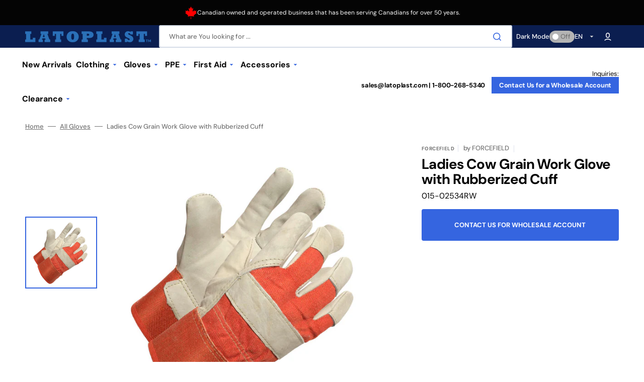

--- FILE ---
content_type: text/html; charset=utf-8
request_url: https://www.latoplast.com/products/ladies-cow-grain-work-glove-with-rubberized-cuff
body_size: 40294
content:
<!doctype html>
<html class="no-js" lang="en" data-scheme="auto">
  <head>
    <meta charset="utf-8">
    <meta http-equiv="X-UA-Compatible" content="IE=edge">
    <meta name="viewport" content="width=device-width,initial-scale=1">
    <meta name="theme-color" content="">
    <link rel="canonical" href="https://www.latoplast.com/products/ladies-cow-grain-work-glove-with-rubberized-cuff">
    <link rel="preconnect" href="https://cdn.shopify.com" crossorigin><link rel="icon" type="image/png" href="//www.latoplast.com/cdn/shop/files/favicon_29b1f97a-2f34-4824-ae5b-1af7b338ed82.png?crop=center&height=32&v=1708544446&width=32"><link rel="preconnect" href="https://fonts.shopifycdn.com" crossorigin><title>Ladies Cow Grain Work Glove with Rubberized Cuff</title>

    
      <meta name="description" content="Ladies Cow Grain Work Glove with Rubberized Cuff">
    

    

<meta property="og:site_name" content="Latoplast">
<meta property="og:url" content="https://www.latoplast.com/products/ladies-cow-grain-work-glove-with-rubberized-cuff">
<meta property="og:title" content="Ladies Cow Grain Work Glove with Rubberized Cuff">
<meta property="og:type" content="product">
<meta property="og:description" content="Ladies Cow Grain Work Glove with Rubberized Cuff"><meta property="og:image" content="http://www.latoplast.com/cdn/shop/products/015-02534RW_56c0bc62-e5fc-497e-9421-396541b4b034.jpg?v=1755340739">
  <meta property="og:image:secure_url" content="https://www.latoplast.com/cdn/shop/products/015-02534RW_56c0bc62-e5fc-497e-9421-396541b4b034.jpg?v=1755340739">
  <meta property="og:image:width" content="1000">
  <meta property="og:image:height" content="1000"><meta property="og:price:amount" content="2.31">
  <meta property="og:price:currency" content="CAD"><meta name="twitter:card" content="summary_large_image">
<meta name="twitter:title" content="Ladies Cow Grain Work Glove with Rubberized Cuff">
<meta name="twitter:description" content="Ladies Cow Grain Work Glove with Rubberized Cuff">


    <script src="//www.latoplast.com/cdn/shop/t/17/assets/constants.js?v=57430444635880596041708488457" defer="defer"></script>
    <script src="//www.latoplast.com/cdn/shop/t/17/assets/pubsub.js?v=2921868252632587581708488457" defer="defer"></script>
    <script src="//www.latoplast.com/cdn/shop/t/17/assets/global.js?v=13437151616693758371708488457" defer="defer"></script>

    <script>window.performance && window.performance.mark && window.performance.mark('shopify.content_for_header.start');</script><meta id="shopify-digital-wallet" name="shopify-digital-wallet" content="/2325938221/digital_wallets/dialog">
<meta name="shopify-checkout-api-token" content="53e96db3d2b37772d3fad171352aa658">
<link rel="alternate" hreflang="x-default" href="https://www.latoplast.com/products/ladies-cow-grain-work-glove-with-rubberized-cuff">
<link rel="alternate" hreflang="en-CA" href="https://www.latoplast.com/products/ladies-cow-grain-work-glove-with-rubberized-cuff">
<link rel="alternate" hreflang="fr-CA" href="https://www.latoplast.com/fr/products/ladies-cow-grain-work-glove-with-rubberized-cuff">
<link rel="alternate" type="application/json+oembed" href="https://www.latoplast.com/products/ladies-cow-grain-work-glove-with-rubberized-cuff.oembed">
<script async="async" src="/checkouts/internal/preloads.js?locale=en-CA"></script>
<link rel="preconnect" href="https://shop.app" crossorigin="anonymous">
<script async="async" src="https://shop.app/checkouts/internal/preloads.js?locale=en-CA&shop_id=2325938221" crossorigin="anonymous"></script>
<script id="shopify-features" type="application/json">{"accessToken":"53e96db3d2b37772d3fad171352aa658","betas":["rich-media-storefront-analytics"],"domain":"www.latoplast.com","predictiveSearch":true,"shopId":2325938221,"locale":"en"}</script>
<script>var Shopify = Shopify || {};
Shopify.shop = "latoplast.myshopify.com";
Shopify.locale = "en";
Shopify.currency = {"active":"CAD","rate":"1.0"};
Shopify.country = "CA";
Shopify.theme = {"name":"Stockmart-v1.1 [BA]","id":137044131989,"schema_name":"Stockmart","schema_version":"1.1.2","theme_store_id":2105,"role":"main"};
Shopify.theme.handle = "null";
Shopify.theme.style = {"id":null,"handle":null};
Shopify.cdnHost = "www.latoplast.com/cdn";
Shopify.routes = Shopify.routes || {};
Shopify.routes.root = "/";</script>
<script type="module">!function(o){(o.Shopify=o.Shopify||{}).modules=!0}(window);</script>
<script>!function(o){function n(){var o=[];function n(){o.push(Array.prototype.slice.apply(arguments))}return n.q=o,n}var t=o.Shopify=o.Shopify||{};t.loadFeatures=n(),t.autoloadFeatures=n()}(window);</script>
<script>
  window.ShopifyPay = window.ShopifyPay || {};
  window.ShopifyPay.apiHost = "shop.app\/pay";
  window.ShopifyPay.redirectState = null;
</script>
<script id="shop-js-analytics" type="application/json">{"pageType":"product"}</script>
<script defer="defer" async type="module" src="//www.latoplast.com/cdn/shopifycloud/shop-js/modules/v2/client.init-shop-cart-sync_BApSsMSl.en.esm.js"></script>
<script defer="defer" async type="module" src="//www.latoplast.com/cdn/shopifycloud/shop-js/modules/v2/chunk.common_CBoos6YZ.esm.js"></script>
<script type="module">
  await import("//www.latoplast.com/cdn/shopifycloud/shop-js/modules/v2/client.init-shop-cart-sync_BApSsMSl.en.esm.js");
await import("//www.latoplast.com/cdn/shopifycloud/shop-js/modules/v2/chunk.common_CBoos6YZ.esm.js");

  window.Shopify.SignInWithShop?.initShopCartSync?.({"fedCMEnabled":true,"windoidEnabled":true});

</script>
<script>
  window.Shopify = window.Shopify || {};
  if (!window.Shopify.featureAssets) window.Shopify.featureAssets = {};
  window.Shopify.featureAssets['shop-js'] = {"shop-cart-sync":["modules/v2/client.shop-cart-sync_DJczDl9f.en.esm.js","modules/v2/chunk.common_CBoos6YZ.esm.js"],"init-fed-cm":["modules/v2/client.init-fed-cm_BzwGC0Wi.en.esm.js","modules/v2/chunk.common_CBoos6YZ.esm.js"],"init-windoid":["modules/v2/client.init-windoid_BS26ThXS.en.esm.js","modules/v2/chunk.common_CBoos6YZ.esm.js"],"shop-cash-offers":["modules/v2/client.shop-cash-offers_DthCPNIO.en.esm.js","modules/v2/chunk.common_CBoos6YZ.esm.js","modules/v2/chunk.modal_Bu1hFZFC.esm.js"],"shop-button":["modules/v2/client.shop-button_D_JX508o.en.esm.js","modules/v2/chunk.common_CBoos6YZ.esm.js"],"init-shop-email-lookup-coordinator":["modules/v2/client.init-shop-email-lookup-coordinator_DFwWcvrS.en.esm.js","modules/v2/chunk.common_CBoos6YZ.esm.js"],"shop-toast-manager":["modules/v2/client.shop-toast-manager_tEhgP2F9.en.esm.js","modules/v2/chunk.common_CBoos6YZ.esm.js"],"shop-login-button":["modules/v2/client.shop-login-button_DwLgFT0K.en.esm.js","modules/v2/chunk.common_CBoos6YZ.esm.js","modules/v2/chunk.modal_Bu1hFZFC.esm.js"],"avatar":["modules/v2/client.avatar_BTnouDA3.en.esm.js"],"init-shop-cart-sync":["modules/v2/client.init-shop-cart-sync_BApSsMSl.en.esm.js","modules/v2/chunk.common_CBoos6YZ.esm.js"],"pay-button":["modules/v2/client.pay-button_BuNmcIr_.en.esm.js","modules/v2/chunk.common_CBoos6YZ.esm.js"],"init-shop-for-new-customer-accounts":["modules/v2/client.init-shop-for-new-customer-accounts_DrjXSI53.en.esm.js","modules/v2/client.shop-login-button_DwLgFT0K.en.esm.js","modules/v2/chunk.common_CBoos6YZ.esm.js","modules/v2/chunk.modal_Bu1hFZFC.esm.js"],"init-customer-accounts-sign-up":["modules/v2/client.init-customer-accounts-sign-up_TlVCiykN.en.esm.js","modules/v2/client.shop-login-button_DwLgFT0K.en.esm.js","modules/v2/chunk.common_CBoos6YZ.esm.js","modules/v2/chunk.modal_Bu1hFZFC.esm.js"],"shop-follow-button":["modules/v2/client.shop-follow-button_C5D3XtBb.en.esm.js","modules/v2/chunk.common_CBoos6YZ.esm.js","modules/v2/chunk.modal_Bu1hFZFC.esm.js"],"checkout-modal":["modules/v2/client.checkout-modal_8TC_1FUY.en.esm.js","modules/v2/chunk.common_CBoos6YZ.esm.js","modules/v2/chunk.modal_Bu1hFZFC.esm.js"],"init-customer-accounts":["modules/v2/client.init-customer-accounts_C0Oh2ljF.en.esm.js","modules/v2/client.shop-login-button_DwLgFT0K.en.esm.js","modules/v2/chunk.common_CBoos6YZ.esm.js","modules/v2/chunk.modal_Bu1hFZFC.esm.js"],"lead-capture":["modules/v2/client.lead-capture_Cq0gfm7I.en.esm.js","modules/v2/chunk.common_CBoos6YZ.esm.js","modules/v2/chunk.modal_Bu1hFZFC.esm.js"],"shop-login":["modules/v2/client.shop-login_BmtnoEUo.en.esm.js","modules/v2/chunk.common_CBoos6YZ.esm.js","modules/v2/chunk.modal_Bu1hFZFC.esm.js"],"payment-terms":["modules/v2/client.payment-terms_BHOWV7U_.en.esm.js","modules/v2/chunk.common_CBoos6YZ.esm.js","modules/v2/chunk.modal_Bu1hFZFC.esm.js"]};
</script>
<script>(function() {
  var isLoaded = false;
  function asyncLoad() {
    if (isLoaded) return;
    isLoaded = true;
    var urls = ["https:\/\/chimpstatic.com\/mcjs-connected\/js\/users\/87c56774d2ff582600c4736aa\/96f7490b7da03051cf185a96c.js?shop=latoplast.myshopify.com","https:\/\/gtranslate.io\/shopify\/gtranslate.js?shop=latoplast.myshopify.com"];
    for (var i = 0; i < urls.length; i++) {
      var s = document.createElement('script');
      s.type = 'text/javascript';
      s.async = true;
      s.src = urls[i];
      var x = document.getElementsByTagName('script')[0];
      x.parentNode.insertBefore(s, x);
    }
  };
  if(window.attachEvent) {
    window.attachEvent('onload', asyncLoad);
  } else {
    window.addEventListener('load', asyncLoad, false);
  }
})();</script>
<script id="__st">var __st={"a":2325938221,"offset":-18000,"reqid":"304d05ac-7750-4c5d-ac77-a0f4aeaca889-1768866328","pageurl":"www.latoplast.com\/products\/ladies-cow-grain-work-glove-with-rubberized-cuff","u":"95ab9a09cffb","p":"product","rtyp":"product","rid":8230433423509};</script>
<script>window.ShopifyPaypalV4VisibilityTracking = true;</script>
<script id="captcha-bootstrap">!function(){'use strict';const t='contact',e='account',n='new_comment',o=[[t,t],['blogs',n],['comments',n],[t,'customer']],c=[[e,'customer_login'],[e,'guest_login'],[e,'recover_customer_password'],[e,'create_customer']],r=t=>t.map((([t,e])=>`form[action*='/${t}']:not([data-nocaptcha='true']) input[name='form_type'][value='${e}']`)).join(','),a=t=>()=>t?[...document.querySelectorAll(t)].map((t=>t.form)):[];function s(){const t=[...o],e=r(t);return a(e)}const i='password',u='form_key',d=['recaptcha-v3-token','g-recaptcha-response','h-captcha-response',i],f=()=>{try{return window.sessionStorage}catch{return}},m='__shopify_v',_=t=>t.elements[u];function p(t,e,n=!1){try{const o=window.sessionStorage,c=JSON.parse(o.getItem(e)),{data:r}=function(t){const{data:e,action:n}=t;return t[m]||n?{data:e,action:n}:{data:t,action:n}}(c);for(const[e,n]of Object.entries(r))t.elements[e]&&(t.elements[e].value=n);n&&o.removeItem(e)}catch(o){console.error('form repopulation failed',{error:o})}}const l='form_type',E='cptcha';function T(t){t.dataset[E]=!0}const w=window,h=w.document,L='Shopify',v='ce_forms',y='captcha';let A=!1;((t,e)=>{const n=(g='f06e6c50-85a8-45c8-87d0-21a2b65856fe',I='https://cdn.shopify.com/shopifycloud/storefront-forms-hcaptcha/ce_storefront_forms_captcha_hcaptcha.v1.5.2.iife.js',D={infoText:'Protected by hCaptcha',privacyText:'Privacy',termsText:'Terms'},(t,e,n)=>{const o=w[L][v],c=o.bindForm;if(c)return c(t,g,e,D).then(n);var r;o.q.push([[t,g,e,D],n]),r=I,A||(h.body.append(Object.assign(h.createElement('script'),{id:'captcha-provider',async:!0,src:r})),A=!0)});var g,I,D;w[L]=w[L]||{},w[L][v]=w[L][v]||{},w[L][v].q=[],w[L][y]=w[L][y]||{},w[L][y].protect=function(t,e){n(t,void 0,e),T(t)},Object.freeze(w[L][y]),function(t,e,n,w,h,L){const[v,y,A,g]=function(t,e,n){const i=e?o:[],u=t?c:[],d=[...i,...u],f=r(d),m=r(i),_=r(d.filter((([t,e])=>n.includes(e))));return[a(f),a(m),a(_),s()]}(w,h,L),I=t=>{const e=t.target;return e instanceof HTMLFormElement?e:e&&e.form},D=t=>v().includes(t);t.addEventListener('submit',(t=>{const e=I(t);if(!e)return;const n=D(e)&&!e.dataset.hcaptchaBound&&!e.dataset.recaptchaBound,o=_(e),c=g().includes(e)&&(!o||!o.value);(n||c)&&t.preventDefault(),c&&!n&&(function(t){try{if(!f())return;!function(t){const e=f();if(!e)return;const n=_(t);if(!n)return;const o=n.value;o&&e.removeItem(o)}(t);const e=Array.from(Array(32),(()=>Math.random().toString(36)[2])).join('');!function(t,e){_(t)||t.append(Object.assign(document.createElement('input'),{type:'hidden',name:u})),t.elements[u].value=e}(t,e),function(t,e){const n=f();if(!n)return;const o=[...t.querySelectorAll(`input[type='${i}']`)].map((({name:t})=>t)),c=[...d,...o],r={};for(const[a,s]of new FormData(t).entries())c.includes(a)||(r[a]=s);n.setItem(e,JSON.stringify({[m]:1,action:t.action,data:r}))}(t,e)}catch(e){console.error('failed to persist form',e)}}(e),e.submit())}));const S=(t,e)=>{t&&!t.dataset[E]&&(n(t,e.some((e=>e===t))),T(t))};for(const o of['focusin','change'])t.addEventListener(o,(t=>{const e=I(t);D(e)&&S(e,y())}));const B=e.get('form_key'),M=e.get(l),P=B&&M;t.addEventListener('DOMContentLoaded',(()=>{const t=y();if(P)for(const e of t)e.elements[l].value===M&&p(e,B);[...new Set([...A(),...v().filter((t=>'true'===t.dataset.shopifyCaptcha))])].forEach((e=>S(e,t)))}))}(h,new URLSearchParams(w.location.search),n,t,e,['guest_login'])})(!0,!0)}();</script>
<script integrity="sha256-4kQ18oKyAcykRKYeNunJcIwy7WH5gtpwJnB7kiuLZ1E=" data-source-attribution="shopify.loadfeatures" defer="defer" src="//www.latoplast.com/cdn/shopifycloud/storefront/assets/storefront/load_feature-a0a9edcb.js" crossorigin="anonymous"></script>
<script crossorigin="anonymous" defer="defer" src="//www.latoplast.com/cdn/shopifycloud/storefront/assets/shopify_pay/storefront-65b4c6d7.js?v=20250812"></script>
<script data-source-attribution="shopify.dynamic_checkout.dynamic.init">var Shopify=Shopify||{};Shopify.PaymentButton=Shopify.PaymentButton||{isStorefrontPortableWallets:!0,init:function(){window.Shopify.PaymentButton.init=function(){};var t=document.createElement("script");t.src="https://www.latoplast.com/cdn/shopifycloud/portable-wallets/latest/portable-wallets.en.js",t.type="module",document.head.appendChild(t)}};
</script>
<script data-source-attribution="shopify.dynamic_checkout.buyer_consent">
  function portableWalletsHideBuyerConsent(e){var t=document.getElementById("shopify-buyer-consent"),n=document.getElementById("shopify-subscription-policy-button");t&&n&&(t.classList.add("hidden"),t.setAttribute("aria-hidden","true"),n.removeEventListener("click",e))}function portableWalletsShowBuyerConsent(e){var t=document.getElementById("shopify-buyer-consent"),n=document.getElementById("shopify-subscription-policy-button");t&&n&&(t.classList.remove("hidden"),t.removeAttribute("aria-hidden"),n.addEventListener("click",e))}window.Shopify?.PaymentButton&&(window.Shopify.PaymentButton.hideBuyerConsent=portableWalletsHideBuyerConsent,window.Shopify.PaymentButton.showBuyerConsent=portableWalletsShowBuyerConsent);
</script>
<script data-source-attribution="shopify.dynamic_checkout.cart.bootstrap">document.addEventListener("DOMContentLoaded",(function(){function t(){return document.querySelector("shopify-accelerated-checkout-cart, shopify-accelerated-checkout")}if(t())Shopify.PaymentButton.init();else{new MutationObserver((function(e,n){t()&&(Shopify.PaymentButton.init(),n.disconnect())})).observe(document.body,{childList:!0,subtree:!0})}}));
</script>
<link id="shopify-accelerated-checkout-styles" rel="stylesheet" media="screen" href="https://www.latoplast.com/cdn/shopifycloud/portable-wallets/latest/accelerated-checkout-backwards-compat.css" crossorigin="anonymous">
<style id="shopify-accelerated-checkout-cart">
        #shopify-buyer-consent {
  margin-top: 1em;
  display: inline-block;
  width: 100%;
}

#shopify-buyer-consent.hidden {
  display: none;
}

#shopify-subscription-policy-button {
  background: none;
  border: none;
  padding: 0;
  text-decoration: underline;
  font-size: inherit;
  cursor: pointer;
}

#shopify-subscription-policy-button::before {
  box-shadow: none;
}

      </style>
<script id="sections-script" data-sections="main-product,product-recommendations,header,footer" defer="defer" src="//www.latoplast.com/cdn/shop/t/17/compiled_assets/scripts.js?v=3886"></script>
<script>window.performance && window.performance.mark && window.performance.mark('shopify.content_for_header.end');</script>


    <style data-shopify>
      @font-face {
  font-family: "DM Sans";
  font-weight: 400;
  font-style: normal;
  font-display: swap;
  src: url("//www.latoplast.com/cdn/fonts/dm_sans/dmsans_n4.ec80bd4dd7e1a334c969c265873491ae56018d72.woff2") format("woff2"),
       url("//www.latoplast.com/cdn/fonts/dm_sans/dmsans_n4.87bdd914d8a61247b911147ae68e754d695c58a6.woff") format("woff");
}

      @font-face {
  font-family: "DM Sans";
  font-weight: 700;
  font-style: normal;
  font-display: swap;
  src: url("//www.latoplast.com/cdn/fonts/dm_sans/dmsans_n7.97e21d81502002291ea1de8aefb79170c6946ce5.woff2") format("woff2"),
       url("//www.latoplast.com/cdn/fonts/dm_sans/dmsans_n7.af5c214f5116410ca1d53a2090665620e78e2e1b.woff") format("woff");
}

      @font-face {
  font-family: "DM Sans";
  font-weight: 700;
  font-style: normal;
  font-display: swap;
  src: url("//www.latoplast.com/cdn/fonts/dm_sans/dmsans_n7.97e21d81502002291ea1de8aefb79170c6946ce5.woff2") format("woff2"),
       url("//www.latoplast.com/cdn/fonts/dm_sans/dmsans_n7.af5c214f5116410ca1d53a2090665620e78e2e1b.woff") format("woff");
}

      @font-face {
  font-family: "DM Sans";
  font-weight: 700;
  font-style: normal;
  font-display: swap;
  src: url("//www.latoplast.com/cdn/fonts/dm_sans/dmsans_n7.97e21d81502002291ea1de8aefb79170c6946ce5.woff2") format("woff2"),
       url("//www.latoplast.com/cdn/fonts/dm_sans/dmsans_n7.af5c214f5116410ca1d53a2090665620e78e2e1b.woff") format("woff");
}

      @font-face {
  font-family: "DM Sans";
  font-weight: 700;
  font-style: normal;
  font-display: swap;
  src: url("//www.latoplast.com/cdn/fonts/dm_sans/dmsans_n7.97e21d81502002291ea1de8aefb79170c6946ce5.woff2") format("woff2"),
       url("//www.latoplast.com/cdn/fonts/dm_sans/dmsans_n7.af5c214f5116410ca1d53a2090665620e78e2e1b.woff") format("woff");
}

      @font-face {
  font-family: "DM Sans";
  font-weight: 300;
  font-style: normal;
  font-display: swap;
  src: url("//www.latoplast.com/cdn/fonts/dm_sans/dmsans_n3.d218434bb518134511e5205d90c23cfb8a1b261b.woff2") format("woff2"),
       url("//www.latoplast.com/cdn/fonts/dm_sans/dmsans_n3.0c324a11de656e0e3f656188ad5de9ff34f70c04.woff") format("woff");
}

      @font-face {
  font-family: "DM Sans";
  font-weight: 400;
  font-style: normal;
  font-display: swap;
  src: url("//www.latoplast.com/cdn/fonts/dm_sans/dmsans_n4.ec80bd4dd7e1a334c969c265873491ae56018d72.woff2") format("woff2"),
       url("//www.latoplast.com/cdn/fonts/dm_sans/dmsans_n4.87bdd914d8a61247b911147ae68e754d695c58a6.woff") format("woff");
}

      @font-face {
  font-family: "DM Sans";
  font-weight: 500;
  font-style: normal;
  font-display: swap;
  src: url("//www.latoplast.com/cdn/fonts/dm_sans/dmsans_n5.8a0f1984c77eb7186ceb87c4da2173ff65eb012e.woff2") format("woff2"),
       url("//www.latoplast.com/cdn/fonts/dm_sans/dmsans_n5.9ad2e755a89e15b3d6c53259daad5fc9609888e6.woff") format("woff");
}

      @font-face {
  font-family: "DM Sans";
  font-weight: 700;
  font-style: normal;
  font-display: swap;
  src: url("//www.latoplast.com/cdn/fonts/dm_sans/dmsans_n7.97e21d81502002291ea1de8aefb79170c6946ce5.woff2") format("woff2"),
       url("//www.latoplast.com/cdn/fonts/dm_sans/dmsans_n7.af5c214f5116410ca1d53a2090665620e78e2e1b.woff") format("woff");
}

      @font-face {
  font-family: "DM Sans";
  font-weight: 400;
  font-style: italic;
  font-display: swap;
  src: url("//www.latoplast.com/cdn/fonts/dm_sans/dmsans_i4.b8fe05e69ee95d5a53155c346957d8cbf5081c1a.woff2") format("woff2"),
       url("//www.latoplast.com/cdn/fonts/dm_sans/dmsans_i4.403fe28ee2ea63e142575c0aa47684d65f8c23a0.woff") format("woff");
}

      @font-face {
  font-family: "DM Sans";
  font-weight: 700;
  font-style: italic;
  font-display: swap;
  src: url("//www.latoplast.com/cdn/fonts/dm_sans/dmsans_i7.52b57f7d7342eb7255084623d98ab83fd96e7f9b.woff2") format("woff2"),
       url("//www.latoplast.com/cdn/fonts/dm_sans/dmsans_i7.d5e14ef18a1d4a8ce78a4187580b4eb1759c2eda.woff") format("woff");
}

      @font-face {
  font-family: "DM Sans";
  font-weight: 700;
  font-style: italic;
  font-display: swap;
  src: url("//www.latoplast.com/cdn/fonts/dm_sans/dmsans_i7.52b57f7d7342eb7255084623d98ab83fd96e7f9b.woff2") format("woff2"),
       url("//www.latoplast.com/cdn/fonts/dm_sans/dmsans_i7.d5e14ef18a1d4a8ce78a4187580b4eb1759c2eda.woff") format("woff");
}


      :root {
      --spaced-section: 5rem;

      --font-body-family: "DM Sans", sans-serif;
      --font-body-style: normal;
      --font-body-weight: 400;

      --font-body-scale: 1.6;
      --font-body-line-height: 1.3;

      --font-heading-family: "DM Sans", sans-serif;
      --font-heading-style: normal;
      --font-heading-weight: 700;
      --font-heading-letter-spacing: -0.2em;
      --font-heading-line-height: 1.1;

      --font-subtitle-family: "DM Sans", sans-serif;
      --font-subtitle-style: normal;
      --font-subtitle-weight: 700;
      --font-subtitle-text-transform: uppercase;
      --font-subtitle-scale: 1.0;

      --font-heading-h1-scale: 1.0;
      --font-heading-h2-scale: 1.0;
      --font-heading-h3-scale: 1.0;
      --font-heading-h4-scale: 1.0;

      --font-heading-card-family: "DM Sans", sans-serif;
      --font-heading-card-style: normal;
      --font-heading-card-weight: 700;
      --font-text-card-family: "DM Sans", sans-serif;
      --font-text-card-style: normal;
      --font-text-card-weight: 400;

      --font-heading-card-scale: 1.5;
      --font-text-card-scale: 1.2;

      --font-button-family: "DM Sans", sans-serif;
      --font-button-style: normal;
      --font-button-weight: 700;
      --font-button-text-transform: none;

      --font-button-family: "DM Sans", sans-serif;
      --font-button-style: normal;
      --font-button-weight: 700;
      --font-button-text-transform: none;
      --font-button-letter-spacing: 0;
      --font-subtitle-letter-spacing: 0.04em;

      --font-header-menu-family: "DM Sans", sans-serif;
      --font-header-menu-style: normal;
      --font-header-menu-weight: 700;
      --font-header-menu-text-transform: none;

      --font-footer-menu-family: "DM Sans", sans-serif;
      --font-footer-menu-style: normal;
      --font-footer-menu-weight: 700;
      --font-footer-link-size: 13px;

      --font-popups-heading-family: "DM Sans", sans-serif;
      --font-popups-heading-style: normal;
      --font-popups-heading-weight: 700;
      --font-popups-text-family: "DM Sans", sans-serif;
      --font-popups-text-style: normal;
      --font-popups-text-weight: 400;
      --font-popup-heading-scale: 1.0;
      --font-popup-text-scale: 1.0;
      --font-notification-heading-scale: 1.0;
      --font-notification-text-scale: 1.0;

      --color-base-text: 4, 4, 4;
      --color-secondary-text: 113, 113, 113;
      --color-title-text: 4, 4, 4;
      --dot-background-color: , , ;

      --color-base-background-1: 255, 255, 255;
      --color-base-background-2: 255, 255, 255;
      --color-base-background-5: 245, 245, 241;
      --color-base-background-3: 11, 30, 80;
      --color-base-background-4: 40, 40, 40;

      --color-announcement-bar-background-1: 4, 4, 4;
      --color-announcement-bar-background-2: 238, 238, 238;

      --color-base-solid-button-labels: 255, 255, 255;
      --color-base-solid-button-labels-hover: 255, 255, 255;
      --color-base-button-background: 53, 101, 224;
      --color-base-button-background-hover: 30, 72, 181;
      --color-base-outline-button-labels: 224, 227, 238;
      --color-base-outline-button-labels-hover: 53, 101, 224;
      --color-secondary-button-labels: 53, 101, 224;
      --color-secondary-button-labels-hover: 53, 101, 224;
      --color-tertiary-button-labels: 53, 101, 224;
      --color-tertiary-button-labels-hover: 255, 255, 255;
      --color-tertiary-button-background: 53, 101, 224;
      --color-tertiary-button-background-hover: 53, 101, 224;
      --border-radius-button: 4px;
      --color-text-accent: 53, 101, 224;

      --payment-terms-background-color: #ffffff;
      --color-overlay-background: 0, 0, 0;
      --color-base-background-input: 255, 255, 255;

      --color-base-border-input: 213, 220, 231;
      --color-hover-border-input: 53, 101, 224;

      --color-badge-sale-background: 45, 134, 83;
      --color-badge-sale-text: 255, 255, 255;
      --color-badge-soldout-background: 213, 31, 75;
      --color-badge-soldout-text: 255, 255, 255;
      --color-border: 224, 227, 238;
      --color-background-card: 255, 255, 255;
      --color-background-card-dark: 247, 247, 247;
      --color-scheme-toggle: 180, 180, 180;
      --color-scheme-toggle-text: 113, 113, 113;
      }

      @media screen and (min-width: 990px) {
      	:root {
      		--spaced-section: 16rem;
      	}
      }

      *,
      *::before,
      *::after {
      box-sizing: inherit;
      }

      html {
      box-sizing: border-box;
      font-size: 10px;
      height: 100%;
      }

      body {
      position: relative;
      display: grid;
      grid-template-rows: auto auto 1fr auto;
      grid-template-columns: 100%;
      min-height: 100%;
      margin: 0;
      font-size: calc(var(--font-body-scale) * 1rem);
      line-height: 1.5;
      font-family: var(--font-body-family);
      font-style: var(--font-body-style);
      font-weight: var(--font-body-weight);
      overflow-x: hidden;
      }
    </style>
    <link href="//www.latoplast.com/cdn/shop/t/17/assets/swiper-bundle.min.css?v=67104566617031410831708488457" rel="stylesheet" type="text/css" media="all" />
    <link href="//www.latoplast.com/cdn/shop/t/17/assets/base.css?v=72580748559437874091754589037" rel="stylesheet" type="text/css" media="all" />
<link
        rel="stylesheet"
        href="//www.latoplast.com/cdn/shop/t/17/assets/component-predictive-search.css?v=64904219377317970701708488457"
        media="print"
        onload="this.media='all'"
      ><link href="//www.latoplast.com/cdn/shop/t/17/assets/custom.css?v=89790953706737015521708719850" rel="stylesheet" type="text/css" media="all" />
<link rel="preload" as="font" href="//www.latoplast.com/cdn/fonts/dm_sans/dmsans_n4.ec80bd4dd7e1a334c969c265873491ae56018d72.woff2" type="font/woff2" crossorigin><link rel="preload" as="font" href="//www.latoplast.com/cdn/fonts/dm_sans/dmsans_n7.97e21d81502002291ea1de8aefb79170c6946ce5.woff2" type="font/woff2" crossorigin><script>
      document.documentElement.className = document.documentElement.className.replace('no-js', 'js');
      if (Shopify.designMode) {
        document.documentElement.classList.add('shopify-design-mode');
      }
    </script>

    <script src="//www.latoplast.com/cdn/shop/t/17/assets/jquery-3.6.0.js?v=32573363768646652941708488457" defer="defer"></script>
    <script src="//www.latoplast.com/cdn/shop/t/17/assets/swiper-bundle.min.js?v=59665753948720967221708488457" defer="defer"></script>
    <script src="//www.latoplast.com/cdn/shop/t/17/assets/product-card.js?v=157130705868214899451708488457" defer="defer"></script>
    <script src="//www.latoplast.com/cdn/shop/t/17/assets/popup.js?v=179802735620567827611708488457" defer="defer"></script>
    
      <script src="//www.latoplast.com/cdn/shop/t/17/assets/scroll-top.js?v=148004363687240193071708488457" defer="defer"></script>
    

    <script>
      let cscoDarkMode = {};

      (function () {
        const body = document.querySelector('html[data-scheme]');

        cscoDarkMode = {
          init: function (e) {
            this.initMode(e);
            window.matchMedia('(prefers-color-scheme: dark)').addListener((e) => {
              this.initMode(e);
            });

            window.addEventListener('load', () => {
              const toggleBtns = document.querySelectorAll('.header__toggle-scheme');
              toggleBtns.forEach((btn) => {
                btn.addEventListener('click', (e) => {
                  e.preventDefault();

                  if ('auto' === body.getAttribute('data-scheme')) {
                    if (window.matchMedia('(prefers-color-scheme: dark)').matches) {
                      cscoDarkMode.changeScheme('light', true);
                    } else if (window.matchMedia('(prefers-color-scheme: light)').matches) {
                      cscoDarkMode.changeScheme('dark', true);
                    }
                  } else {
                    if ('dark' === body.getAttribute('data-scheme')) {
                      cscoDarkMode.changeScheme('light', true);
                    } else {
                      cscoDarkMode.changeScheme('dark', true);
                    }
                  }
                });
              });
            });
          },
          initMode: function (e) {
            let siteScheme = false;
            switch (
              'auto' // Field. User’s system preference.
            ) {
              case 'dark':
                siteScheme = 'dark';
                break;
              case 'light':
                siteScheme = 'light';
                break;
              case 'system':
                siteScheme = 'auto';
                break;
            }
            if ('true') {
              // Field. Enable dark/light mode toggle.
              if ('light' === localStorage.getItem('_color_schema')) {
                siteScheme = 'light';
              }
              if ('dark' === localStorage.getItem('_color_schema')) {
                siteScheme = 'dark';
              }
            }
            if (siteScheme && siteScheme !== body.getAttribute('data-scheme')) {
              this.changeScheme(siteScheme, false);
            }
          },
          changeScheme: function (siteScheme, cookie) {
            body.classList.add('scheme-toggled');
            body.setAttribute('data-scheme', siteScheme);
            if (cookie) {
              localStorage.setItem('_color_schema', siteScheme);
            }
            setTimeout(() => {
              body.classList.remove('scheme-toggled');
            }, 100);
          },
        };
      })();

      cscoDarkMode.init();

      document.addEventListener('shopify:section:load', function () {
        setTimeout(() => {
          cscoDarkMode.init();
        }, 100);
      });
    </script>    
<!-- Punchout Cloud -->
<script src="//cdn.cloud.punchoutexpress.com/cloud/assets/0.1.0/punchout-merged.min.js?v10005" defer="defer"></script>
<script src="//cdn.cloud.punchoutexpress.com/cloud/assets-shopify/0.1.0/cart.min.js?v10005" defer="defer"></script>
<style type="text/css">.btn-punchout-cancel {margin-left: 10px;}</style>
<!-- /Punchout Cloud -->

<script type="text/javascript">
window.PunchoutSettings = {
            "token": "addb4126a9df8bc5d14420551fb56f66",
            "checkout_selector": "*:has(> *[name=\"checkout\"])",
            "checkout_text": "Transfer Cart",
            "cancel_selector": "*:has(> *[name=\"checkout\"])",
            "cancel_text": "Cancel",
            "hide_selector": "*[name=\"checkout\"],.shopify-payment-button,.additional-checkout-buttons,.additional-checkout-button",
            "cart_container_selector": "#CartContainer,#CartDrawer,#ajaxifyModal"
        };
</script>

  <!-- BEGIN app block: shopify://apps/minmaxify-order-limits/blocks/app-embed-block/3acfba32-89f3-4377-ae20-cbb9abc48475 --><script type="text/javascript" src="https://limits.minmaxify.com/latoplast.myshopify.com?v=114&r=20240313120503"></script>

<!-- END app block --><link href="https://monorail-edge.shopifysvc.com" rel="dns-prefetch">
<script>(function(){if ("sendBeacon" in navigator && "performance" in window) {try {var session_token_from_headers = performance.getEntriesByType('navigation')[0].serverTiming.find(x => x.name == '_s').description;} catch {var session_token_from_headers = undefined;}var session_cookie_matches = document.cookie.match(/_shopify_s=([^;]*)/);var session_token_from_cookie = session_cookie_matches && session_cookie_matches.length === 2 ? session_cookie_matches[1] : "";var session_token = session_token_from_headers || session_token_from_cookie || "";function handle_abandonment_event(e) {var entries = performance.getEntries().filter(function(entry) {return /monorail-edge.shopifysvc.com/.test(entry.name);});if (!window.abandonment_tracked && entries.length === 0) {window.abandonment_tracked = true;var currentMs = Date.now();var navigation_start = performance.timing.navigationStart;var payload = {shop_id: 2325938221,url: window.location.href,navigation_start,duration: currentMs - navigation_start,session_token,page_type: "product"};window.navigator.sendBeacon("https://monorail-edge.shopifysvc.com/v1/produce", JSON.stringify({schema_id: "online_store_buyer_site_abandonment/1.1",payload: payload,metadata: {event_created_at_ms: currentMs,event_sent_at_ms: currentMs}}));}}window.addEventListener('pagehide', handle_abandonment_event);}}());</script>
<script id="web-pixels-manager-setup">(function e(e,d,r,n,o){if(void 0===o&&(o={}),!Boolean(null===(a=null===(i=window.Shopify)||void 0===i?void 0:i.analytics)||void 0===a?void 0:a.replayQueue)){var i,a;window.Shopify=window.Shopify||{};var t=window.Shopify;t.analytics=t.analytics||{};var s=t.analytics;s.replayQueue=[],s.publish=function(e,d,r){return s.replayQueue.push([e,d,r]),!0};try{self.performance.mark("wpm:start")}catch(e){}var l=function(){var e={modern:/Edge?\/(1{2}[4-9]|1[2-9]\d|[2-9]\d{2}|\d{4,})\.\d+(\.\d+|)|Firefox\/(1{2}[4-9]|1[2-9]\d|[2-9]\d{2}|\d{4,})\.\d+(\.\d+|)|Chrom(ium|e)\/(9{2}|\d{3,})\.\d+(\.\d+|)|(Maci|X1{2}).+ Version\/(15\.\d+|(1[6-9]|[2-9]\d|\d{3,})\.\d+)([,.]\d+|)( \(\w+\)|)( Mobile\/\w+|) Safari\/|Chrome.+OPR\/(9{2}|\d{3,})\.\d+\.\d+|(CPU[ +]OS|iPhone[ +]OS|CPU[ +]iPhone|CPU IPhone OS|CPU iPad OS)[ +]+(15[._]\d+|(1[6-9]|[2-9]\d|\d{3,})[._]\d+)([._]\d+|)|Android:?[ /-](13[3-9]|1[4-9]\d|[2-9]\d{2}|\d{4,})(\.\d+|)(\.\d+|)|Android.+Firefox\/(13[5-9]|1[4-9]\d|[2-9]\d{2}|\d{4,})\.\d+(\.\d+|)|Android.+Chrom(ium|e)\/(13[3-9]|1[4-9]\d|[2-9]\d{2}|\d{4,})\.\d+(\.\d+|)|SamsungBrowser\/([2-9]\d|\d{3,})\.\d+/,legacy:/Edge?\/(1[6-9]|[2-9]\d|\d{3,})\.\d+(\.\d+|)|Firefox\/(5[4-9]|[6-9]\d|\d{3,})\.\d+(\.\d+|)|Chrom(ium|e)\/(5[1-9]|[6-9]\d|\d{3,})\.\d+(\.\d+|)([\d.]+$|.*Safari\/(?![\d.]+ Edge\/[\d.]+$))|(Maci|X1{2}).+ Version\/(10\.\d+|(1[1-9]|[2-9]\d|\d{3,})\.\d+)([,.]\d+|)( \(\w+\)|)( Mobile\/\w+|) Safari\/|Chrome.+OPR\/(3[89]|[4-9]\d|\d{3,})\.\d+\.\d+|(CPU[ +]OS|iPhone[ +]OS|CPU[ +]iPhone|CPU IPhone OS|CPU iPad OS)[ +]+(10[._]\d+|(1[1-9]|[2-9]\d|\d{3,})[._]\d+)([._]\d+|)|Android:?[ /-](13[3-9]|1[4-9]\d|[2-9]\d{2}|\d{4,})(\.\d+|)(\.\d+|)|Mobile Safari.+OPR\/([89]\d|\d{3,})\.\d+\.\d+|Android.+Firefox\/(13[5-9]|1[4-9]\d|[2-9]\d{2}|\d{4,})\.\d+(\.\d+|)|Android.+Chrom(ium|e)\/(13[3-9]|1[4-9]\d|[2-9]\d{2}|\d{4,})\.\d+(\.\d+|)|Android.+(UC? ?Browser|UCWEB|U3)[ /]?(15\.([5-9]|\d{2,})|(1[6-9]|[2-9]\d|\d{3,})\.\d+)\.\d+|SamsungBrowser\/(5\.\d+|([6-9]|\d{2,})\.\d+)|Android.+MQ{2}Browser\/(14(\.(9|\d{2,})|)|(1[5-9]|[2-9]\d|\d{3,})(\.\d+|))(\.\d+|)|K[Aa][Ii]OS\/(3\.\d+|([4-9]|\d{2,})\.\d+)(\.\d+|)/},d=e.modern,r=e.legacy,n=navigator.userAgent;return n.match(d)?"modern":n.match(r)?"legacy":"unknown"}(),u="modern"===l?"modern":"legacy",c=(null!=n?n:{modern:"",legacy:""})[u],f=function(e){return[e.baseUrl,"/wpm","/b",e.hashVersion,"modern"===e.buildTarget?"m":"l",".js"].join("")}({baseUrl:d,hashVersion:r,buildTarget:u}),m=function(e){var d=e.version,r=e.bundleTarget,n=e.surface,o=e.pageUrl,i=e.monorailEndpoint;return{emit:function(e){var a=e.status,t=e.errorMsg,s=(new Date).getTime(),l=JSON.stringify({metadata:{event_sent_at_ms:s},events:[{schema_id:"web_pixels_manager_load/3.1",payload:{version:d,bundle_target:r,page_url:o,status:a,surface:n,error_msg:t},metadata:{event_created_at_ms:s}}]});if(!i)return console&&console.warn&&console.warn("[Web Pixels Manager] No Monorail endpoint provided, skipping logging."),!1;try{return self.navigator.sendBeacon.bind(self.navigator)(i,l)}catch(e){}var u=new XMLHttpRequest;try{return u.open("POST",i,!0),u.setRequestHeader("Content-Type","text/plain"),u.send(l),!0}catch(e){return console&&console.warn&&console.warn("[Web Pixels Manager] Got an unhandled error while logging to Monorail."),!1}}}}({version:r,bundleTarget:l,surface:e.surface,pageUrl:self.location.href,monorailEndpoint:e.monorailEndpoint});try{o.browserTarget=l,function(e){var d=e.src,r=e.async,n=void 0===r||r,o=e.onload,i=e.onerror,a=e.sri,t=e.scriptDataAttributes,s=void 0===t?{}:t,l=document.createElement("script"),u=document.querySelector("head"),c=document.querySelector("body");if(l.async=n,l.src=d,a&&(l.integrity=a,l.crossOrigin="anonymous"),s)for(var f in s)if(Object.prototype.hasOwnProperty.call(s,f))try{l.dataset[f]=s[f]}catch(e){}if(o&&l.addEventListener("load",o),i&&l.addEventListener("error",i),u)u.appendChild(l);else{if(!c)throw new Error("Did not find a head or body element to append the script");c.appendChild(l)}}({src:f,async:!0,onload:function(){if(!function(){var e,d;return Boolean(null===(d=null===(e=window.Shopify)||void 0===e?void 0:e.analytics)||void 0===d?void 0:d.initialized)}()){var d=window.webPixelsManager.init(e)||void 0;if(d){var r=window.Shopify.analytics;r.replayQueue.forEach((function(e){var r=e[0],n=e[1],o=e[2];d.publishCustomEvent(r,n,o)})),r.replayQueue=[],r.publish=d.publishCustomEvent,r.visitor=d.visitor,r.initialized=!0}}},onerror:function(){return m.emit({status:"failed",errorMsg:"".concat(f," has failed to load")})},sri:function(e){var d=/^sha384-[A-Za-z0-9+/=]+$/;return"string"==typeof e&&d.test(e)}(c)?c:"",scriptDataAttributes:o}),m.emit({status:"loading"})}catch(e){m.emit({status:"failed",errorMsg:(null==e?void 0:e.message)||"Unknown error"})}}})({shopId: 2325938221,storefrontBaseUrl: "https://www.latoplast.com",extensionsBaseUrl: "https://extensions.shopifycdn.com/cdn/shopifycloud/web-pixels-manager",monorailEndpoint: "https://monorail-edge.shopifysvc.com/unstable/produce_batch",surface: "storefront-renderer",enabledBetaFlags: ["2dca8a86"],webPixelsConfigList: [{"id":"2543616369","configuration":"{\"shopID\": \"68538\"}","eventPayloadVersion":"v1","runtimeContext":"STRICT","scriptVersion":"d22b5691c62682d22357c5bcbea63a2b","type":"APP","apiClientId":3780451,"privacyPurposes":["ANALYTICS","MARKETING","SALE_OF_DATA"],"dataSharingAdjustments":{"protectedCustomerApprovalScopes":["read_customer_email","read_customer_name","read_customer_personal_data","read_customer_phone"]}},{"id":"shopify-app-pixel","configuration":"{}","eventPayloadVersion":"v1","runtimeContext":"STRICT","scriptVersion":"0450","apiClientId":"shopify-pixel","type":"APP","privacyPurposes":["ANALYTICS","MARKETING"]},{"id":"shopify-custom-pixel","eventPayloadVersion":"v1","runtimeContext":"LAX","scriptVersion":"0450","apiClientId":"shopify-pixel","type":"CUSTOM","privacyPurposes":["ANALYTICS","MARKETING"]}],isMerchantRequest: false,initData: {"shop":{"name":"Latoplast","paymentSettings":{"currencyCode":"CAD"},"myshopifyDomain":"latoplast.myshopify.com","countryCode":"CA","storefrontUrl":"https:\/\/www.latoplast.com"},"customer":null,"cart":null,"checkout":null,"productVariants":[{"price":{"amount":2.31,"currencyCode":"CAD"},"product":{"title":"Ladies Cow Grain Work Glove with Rubberized Cuff","vendor":"FORCEFIELD","id":"8230433423509","untranslatedTitle":"Ladies Cow Grain Work Glove with Rubberized Cuff","url":"\/products\/ladies-cow-grain-work-glove-with-rubberized-cuff","type":""},"id":"44380205121685","image":{"src":"\/\/www.latoplast.com\/cdn\/shop\/products\/015-02534RW_56c0bc62-e5fc-497e-9421-396541b4b034.jpg?v=1755340739"},"sku":"015-02534RW","title":"Default Title","untranslatedTitle":"Default Title"}],"purchasingCompany":null},},"https://www.latoplast.com/cdn","fcfee988w5aeb613cpc8e4bc33m6693e112",{"modern":"","legacy":""},{"shopId":"2325938221","storefrontBaseUrl":"https:\/\/www.latoplast.com","extensionBaseUrl":"https:\/\/extensions.shopifycdn.com\/cdn\/shopifycloud\/web-pixels-manager","surface":"storefront-renderer","enabledBetaFlags":"[\"2dca8a86\"]","isMerchantRequest":"false","hashVersion":"fcfee988w5aeb613cpc8e4bc33m6693e112","publish":"custom","events":"[[\"page_viewed\",{}],[\"product_viewed\",{\"productVariant\":{\"price\":{\"amount\":2.31,\"currencyCode\":\"CAD\"},\"product\":{\"title\":\"Ladies Cow Grain Work Glove with Rubberized Cuff\",\"vendor\":\"FORCEFIELD\",\"id\":\"8230433423509\",\"untranslatedTitle\":\"Ladies Cow Grain Work Glove with Rubberized Cuff\",\"url\":\"\/products\/ladies-cow-grain-work-glove-with-rubberized-cuff\",\"type\":\"\"},\"id\":\"44380205121685\",\"image\":{\"src\":\"\/\/www.latoplast.com\/cdn\/shop\/products\/015-02534RW_56c0bc62-e5fc-497e-9421-396541b4b034.jpg?v=1755340739\"},\"sku\":\"015-02534RW\",\"title\":\"Default Title\",\"untranslatedTitle\":\"Default Title\"}}]]"});</script><script>
  window.ShopifyAnalytics = window.ShopifyAnalytics || {};
  window.ShopifyAnalytics.meta = window.ShopifyAnalytics.meta || {};
  window.ShopifyAnalytics.meta.currency = 'CAD';
  var meta = {"product":{"id":8230433423509,"gid":"gid:\/\/shopify\/Product\/8230433423509","vendor":"FORCEFIELD","type":"","handle":"ladies-cow-grain-work-glove-with-rubberized-cuff","variants":[{"id":44380205121685,"price":231,"name":"Ladies Cow Grain Work Glove with Rubberized Cuff","public_title":null,"sku":"015-02534RW"}],"remote":false},"page":{"pageType":"product","resourceType":"product","resourceId":8230433423509,"requestId":"304d05ac-7750-4c5d-ac77-a0f4aeaca889-1768866328"}};
  for (var attr in meta) {
    window.ShopifyAnalytics.meta[attr] = meta[attr];
  }
</script>
<script class="analytics">
  (function () {
    var customDocumentWrite = function(content) {
      var jquery = null;

      if (window.jQuery) {
        jquery = window.jQuery;
      } else if (window.Checkout && window.Checkout.$) {
        jquery = window.Checkout.$;
      }

      if (jquery) {
        jquery('body').append(content);
      }
    };

    var hasLoggedConversion = function(token) {
      if (token) {
        return document.cookie.indexOf('loggedConversion=' + token) !== -1;
      }
      return false;
    }

    var setCookieIfConversion = function(token) {
      if (token) {
        var twoMonthsFromNow = new Date(Date.now());
        twoMonthsFromNow.setMonth(twoMonthsFromNow.getMonth() + 2);

        document.cookie = 'loggedConversion=' + token + '; expires=' + twoMonthsFromNow;
      }
    }

    var trekkie = window.ShopifyAnalytics.lib = window.trekkie = window.trekkie || [];
    if (trekkie.integrations) {
      return;
    }
    trekkie.methods = [
      'identify',
      'page',
      'ready',
      'track',
      'trackForm',
      'trackLink'
    ];
    trekkie.factory = function(method) {
      return function() {
        var args = Array.prototype.slice.call(arguments);
        args.unshift(method);
        trekkie.push(args);
        return trekkie;
      };
    };
    for (var i = 0; i < trekkie.methods.length; i++) {
      var key = trekkie.methods[i];
      trekkie[key] = trekkie.factory(key);
    }
    trekkie.load = function(config) {
      trekkie.config = config || {};
      trekkie.config.initialDocumentCookie = document.cookie;
      var first = document.getElementsByTagName('script')[0];
      var script = document.createElement('script');
      script.type = 'text/javascript';
      script.onerror = function(e) {
        var scriptFallback = document.createElement('script');
        scriptFallback.type = 'text/javascript';
        scriptFallback.onerror = function(error) {
                var Monorail = {
      produce: function produce(monorailDomain, schemaId, payload) {
        var currentMs = new Date().getTime();
        var event = {
          schema_id: schemaId,
          payload: payload,
          metadata: {
            event_created_at_ms: currentMs,
            event_sent_at_ms: currentMs
          }
        };
        return Monorail.sendRequest("https://" + monorailDomain + "/v1/produce", JSON.stringify(event));
      },
      sendRequest: function sendRequest(endpointUrl, payload) {
        // Try the sendBeacon API
        if (window && window.navigator && typeof window.navigator.sendBeacon === 'function' && typeof window.Blob === 'function' && !Monorail.isIos12()) {
          var blobData = new window.Blob([payload], {
            type: 'text/plain'
          });

          if (window.navigator.sendBeacon(endpointUrl, blobData)) {
            return true;
          } // sendBeacon was not successful

        } // XHR beacon

        var xhr = new XMLHttpRequest();

        try {
          xhr.open('POST', endpointUrl);
          xhr.setRequestHeader('Content-Type', 'text/plain');
          xhr.send(payload);
        } catch (e) {
          console.log(e);
        }

        return false;
      },
      isIos12: function isIos12() {
        return window.navigator.userAgent.lastIndexOf('iPhone; CPU iPhone OS 12_') !== -1 || window.navigator.userAgent.lastIndexOf('iPad; CPU OS 12_') !== -1;
      }
    };
    Monorail.produce('monorail-edge.shopifysvc.com',
      'trekkie_storefront_load_errors/1.1',
      {shop_id: 2325938221,
      theme_id: 137044131989,
      app_name: "storefront",
      context_url: window.location.href,
      source_url: "//www.latoplast.com/cdn/s/trekkie.storefront.cd680fe47e6c39ca5d5df5f0a32d569bc48c0f27.min.js"});

        };
        scriptFallback.async = true;
        scriptFallback.src = '//www.latoplast.com/cdn/s/trekkie.storefront.cd680fe47e6c39ca5d5df5f0a32d569bc48c0f27.min.js';
        first.parentNode.insertBefore(scriptFallback, first);
      };
      script.async = true;
      script.src = '//www.latoplast.com/cdn/s/trekkie.storefront.cd680fe47e6c39ca5d5df5f0a32d569bc48c0f27.min.js';
      first.parentNode.insertBefore(script, first);
    };
    trekkie.load(
      {"Trekkie":{"appName":"storefront","development":false,"defaultAttributes":{"shopId":2325938221,"isMerchantRequest":null,"themeId":137044131989,"themeCityHash":"13035312678371580072","contentLanguage":"en","currency":"CAD"},"isServerSideCookieWritingEnabled":true,"monorailRegion":"shop_domain","enabledBetaFlags":["65f19447"]},"Session Attribution":{},"S2S":{"facebookCapiEnabled":false,"source":"trekkie-storefront-renderer","apiClientId":580111}}
    );

    var loaded = false;
    trekkie.ready(function() {
      if (loaded) return;
      loaded = true;

      window.ShopifyAnalytics.lib = window.trekkie;

      var originalDocumentWrite = document.write;
      document.write = customDocumentWrite;
      try { window.ShopifyAnalytics.merchantGoogleAnalytics.call(this); } catch(error) {};
      document.write = originalDocumentWrite;

      window.ShopifyAnalytics.lib.page(null,{"pageType":"product","resourceType":"product","resourceId":8230433423509,"requestId":"304d05ac-7750-4c5d-ac77-a0f4aeaca889-1768866328","shopifyEmitted":true});

      var match = window.location.pathname.match(/checkouts\/(.+)\/(thank_you|post_purchase)/)
      var token = match? match[1]: undefined;
      if (!hasLoggedConversion(token)) {
        setCookieIfConversion(token);
        window.ShopifyAnalytics.lib.track("Viewed Product",{"currency":"CAD","variantId":44380205121685,"productId":8230433423509,"productGid":"gid:\/\/shopify\/Product\/8230433423509","name":"Ladies Cow Grain Work Glove with Rubberized Cuff","price":"2.31","sku":"015-02534RW","brand":"FORCEFIELD","variant":null,"category":"","nonInteraction":true,"remote":false},undefined,undefined,{"shopifyEmitted":true});
      window.ShopifyAnalytics.lib.track("monorail:\/\/trekkie_storefront_viewed_product\/1.1",{"currency":"CAD","variantId":44380205121685,"productId":8230433423509,"productGid":"gid:\/\/shopify\/Product\/8230433423509","name":"Ladies Cow Grain Work Glove with Rubberized Cuff","price":"2.31","sku":"015-02534RW","brand":"FORCEFIELD","variant":null,"category":"","nonInteraction":true,"remote":false,"referer":"https:\/\/www.latoplast.com\/products\/ladies-cow-grain-work-glove-with-rubberized-cuff"});
      }
    });


        var eventsListenerScript = document.createElement('script');
        eventsListenerScript.async = true;
        eventsListenerScript.src = "//www.latoplast.com/cdn/shopifycloud/storefront/assets/shop_events_listener-3da45d37.js";
        document.getElementsByTagName('head')[0].appendChild(eventsListenerScript);

})();</script>
<script
  defer
  src="https://www.latoplast.com/cdn/shopifycloud/perf-kit/shopify-perf-kit-3.0.4.min.js"
  data-application="storefront-renderer"
  data-shop-id="2325938221"
  data-render-region="gcp-us-central1"
  data-page-type="product"
  data-theme-instance-id="137044131989"
  data-theme-name="Stockmart"
  data-theme-version="1.1.2"
  data-monorail-region="shop_domain"
  data-resource-timing-sampling-rate="10"
  data-shs="true"
  data-shs-beacon="true"
  data-shs-export-with-fetch="true"
  data-shs-logs-sample-rate="1"
  data-shs-beacon-endpoint="https://www.latoplast.com/api/collect"
></script>
</head>

  <body class="template-product template-product">
    <a class="skip-to-content-link button visually-hidden" href="#MainContent">
      Skip to content
    </a>
    <!-- BEGIN sections: header-group -->
<div id="shopify-section-sections--16951143825557__announcement-bar" class="shopify-section shopify-section-group-header-group section-announcement"><style>
	:root {
		--announcement-height: 40px;
	}

	@media screen and (min-width: 765px) {
		:root {
		--announcement-height: 50px;
	}
	}
</style>

<div class="announcement-bar announcement-bar-1" role="region" aria-label="Announcement" ><div class="announcement-bar__message"><figure class="announcement-bar__image">
					<img src="//www.latoplast.com/cdn/shop/files/Maple_Leaf.svg?v=1738859311&amp;width=650" alt="" srcset="//www.latoplast.com/cdn/shop/files/Maple_Leaf.svg?v=1738859311&amp;width=25 25w, //www.latoplast.com/cdn/shop/files/Maple_Leaf.svg?v=1738859311&amp;width=50 50w, //www.latoplast.com/cdn/shop/files/Maple_Leaf.svg?v=1738859311&amp;width=75 75w" width="650" height="650" loading="lazy" class="motion-reduce media--first">
				</figure><div class="announcement-bar__text"><p>Canadian owned and operated business that has been serving Canadians for over 50 years.</p></div>
		</div></div>


</div><div id="shopify-section-sections--16951143825557__header" class="shopify-section shopify-section-group-header-group shopify-section-header"><link href="//www.latoplast.com/cdn/shop/t/17/assets/component-loading-overlay.css?v=143005617125531975901708488457" rel="stylesheet" type="text/css" media="all" />
<link href="//www.latoplast.com/cdn/shop/t/17/assets/component-discounts.css?v=58556364776430197631708488457" rel="stylesheet" type="text/css" media="all" />
	<link href="//www.latoplast.com/cdn/shop/t/17/assets/component-cart-drawer.css?v=145078817145501901991708488457" rel="stylesheet" type="text/css" media="all" />
<link href="//www.latoplast.com/cdn/shop/t/17/assets/component-list-menu.css?v=162032028401098787911708488457" rel="stylesheet" type="text/css" media="all" />
<link href="//www.latoplast.com/cdn/shop/t/17/assets/component-search.css?v=149710737231097349311708488457" rel="stylesheet" type="text/css" media="all" />
<link href="//www.latoplast.com/cdn/shop/t/17/assets/template-collection.css?v=66999734409067345311708488457" rel="stylesheet" type="text/css" media="all" />
<link href="//www.latoplast.com/cdn/shop/t/17/assets/component-menu-drawer.css?v=29305692296614097951708488457" rel="stylesheet" type="text/css" media="all" />
<link href="//www.latoplast.com/cdn/shop/t/17/assets/country-flag.css?v=132395276272099349831708488457" rel="stylesheet" type="text/css" media="all" />
<link href="//www.latoplast.com/cdn/shop/t/17/assets/component-price.css?v=110240884216361951091708488457" rel="stylesheet" type="text/css" media="all" />
<link href="//www.latoplast.com/cdn/shop/t/17/assets/component-card.css?v=47751367218185893201724747767" rel="stylesheet" type="text/css" media="all" />
<link href="//www.latoplast.com/cdn/shop/t/17/assets/component-card-horizontal.css?v=43515483602245798751708488457" rel="stylesheet" type="text/css" media="all" />
<link href="//www.latoplast.com/cdn/shop/t/17/assets/component-article-card-small.css?v=8685209955946083071708488457" rel="stylesheet" type="text/css" media="all" />
<link href="//www.latoplast.com/cdn/shop/t/17/assets/component-predictive-search.css?v=64904219377317970701708488457" rel="stylesheet" type="text/css" media="all" />

<script src="//www.latoplast.com/cdn/shop/t/17/assets/header.js?v=112654485997184377471708488457" defer="defer"></script>

<style>
	@media screen and (min-width: 1200px) {
		:root{
			--header-height: auto;
			--header-height-top: auto;
		}
	}

	header-drawer {
		justify-self: start;
		margin-left: -0.4rem;
		margin-right: 1.2rem;
	}

	@media screen and (min-width: 1200px) {
		header-drawer {
			display: none;
		}
	}

	.menu-drawer-container {
		display: flex;
	}

	.list-menu {
		list-style: none;
		padding: 0;
		margin: 0;
	}

	.list-menu--inline {
		display: inline-flex;
		flex-wrap: wrap;
	}

	summary.list-menu__item {
		padding-right: 2.7rem;
	}

	.list-menu__item {
		display: flex;
		align-items: center;
	}

	.list-menu__item--link {
		text-decoration: none;
		padding-bottom: 1rem;
		padding-top: 1rem;
	}

	@media screen and (min-width: 750px) {
		.list-menu__item--link {
			padding-bottom: 1rem;
			padding-top: 1rem;
		}
	}
</style>

<script src="//www.latoplast.com/cdn/shop/t/17/assets/details-disclosure.js?v=148374180365923534441708488457" defer="defer"></script>
<script src="//www.latoplast.com/cdn/shop/t/17/assets/details-modal.js?v=178608582835405861921708488457" defer="defer"></script><script src="//www.latoplast.com/cdn/shop/t/17/assets/cart.js?v=115821151912522303311708488457" defer="defer"></script>
	<script src="//www.latoplast.com/cdn/shop/t/17/assets/cart-drawer.js?v=44260131999403604181708488457" defer="defer"></script><sticky-header data-sticky-type="always" class="header-wrapper header--margin-bottom">
	<header class="header header--bottom-menu header--has-menu">
		
			<div class="header__top color-background-3">
	<div class="header__top-inner container"><header-drawer data-breakpoint="tablet">
  <details class="menu-drawer-container">
    <summary
      class="header__icon header__icon--menu header__icon--summary link link--text focus-inset"
      aria-label="Menu"
    >
      <span>
        <svg xmlns="http://www.w3.org/2000/svg" aria-hidden="true" focusable="false" role="presentation" class="icon icon-hamburger" fill="none" viewBox="0 0 18 8">
<rect width="18" height="1.5" fill="currentColor"/>
<rect y="6" width="14" height="1.5" fill="currentColor"/></svg>

        <span class="header__modal-close-button">
          <svg width="14" height="14" viewBox="0 0 14 14" fill="none" xmlns="http://www.w3.org/2000/svg">
  <path d="M7.00072 5.58599L11.9507 0.635986L13.3647 2.04999L8.41472 6.99999L13.3647 11.95L11.9507 13.364L7.00072 8.41399L2.05072 13.364L0.636719 11.95L5.58672 6.99999L0.636719 2.04999L2.05072 0.635986L7.00072 5.58599Z" fill="currentColor"/>
  </svg>
        </span>
      </span>
    </summary>
    <div id="menu-drawer" class="menu-drawer motion-reduce" tabindex="-1">
      <div class="menu-drawer__inner-container">
        <div class="menu-drawer__navigation-container">
          <nav class="menu-drawer__navigation">
            <ul class="menu-drawer__menu list-menu" role="list"><li><a
                      href="/collections/new-arrivals"
                      class="menu-drawer__menu-item list-menu__item link link--text focus-inset"
                      
                    >
                      New Arrivals
                    </a></li><li><details>
                      <summary class="menu-drawer__menu-item list-menu__item link link--text focus-inset">
                        Clothing
                        <svg aria-hidden="true" focusable="false" role="presentation" class="icon icon-caret" viewBox="0 0 20 20">
<path d="M9.99996 11.6667L6.66663 8.33333H13.3333L9.99996 11.6667Z" fill="currentColor"/>
</svg>




                      </summary>
                      <div
                        id="link-Clothing"
                        class="menu-drawer__submenu motion-reduce"
                        tabindex="-1"
                      >
                        <div class="menu-drawer__inner-submenu">
                          <button
                            class="menu-drawer__close-button link link--text focus-inset"
                            aria-expanded="true"
                          >
                            <svg viewBox = "0 0 22 14" fill = "none" aria-hidden = "true" focusable = "false" role = "presentation" class = "icon icon-arrow" xmlns = "http://www.w3.org/2000/svg">
	<path d = "M15.1712 1.15214L14.9895 0.98149L14.8183 1.16262L14.3286 1.68074L14.1561 1.86323L14.3393 2.03491L18.9951 6.39689L1 6.3969L0.75 6.3969L0.75 6.6469L0.75 7.35665L0.75 7.60665L1 7.60665L18.9955 7.60665L14.3393 11.9722L14.1549 12.1451L14.3298 12.3276L14.8195 12.8386L14.9907 13.0173L15.1711 12.8479L21.2041 7.18404L21.3981 7.00183L21.2041 6.81956L15.1712 1.15214Z" fill-rule = "evenodd" clip-rule = "evenodd" fill = "currentColor"/>
</svg>


                            Clothing
                          </button>
                          <ul
                            class="menu-drawer__menu list-menu"
                            role="list"
                            tabindex="-1"
                          ><li><details>
                                    <summary class="menu-drawer__menu-item link link--text list-menu__item focus-inset">
                                      High-Visibility
                                      <svg aria-hidden="true" focusable="false" role="presentation" class="icon icon-caret" viewBox="0 0 20 20">
<path d="M9.99996 11.6667L6.66663 8.33333H13.3333L9.99996 11.6667Z" fill="currentColor"/>
</svg>




                                    </summary>
                                    <div
                                      id="childlink-High-Visibility"
                                      class="menu-drawer__submenu motion-reduce"
                                    >
                                      <button
                                        class="menu-drawer__close-button link link--text focus-inset"
                                        aria-expanded="true"
                                      >
                                        <svg viewBox = "0 0 22 14" fill = "none" aria-hidden = "true" focusable = "false" role = "presentation" class = "icon icon-arrow" xmlns = "http://www.w3.org/2000/svg">
	<path d = "M15.1712 1.15214L14.9895 0.98149L14.8183 1.16262L14.3286 1.68074L14.1561 1.86323L14.3393 2.03491L18.9951 6.39689L1 6.3969L0.75 6.3969L0.75 6.6469L0.75 7.35665L0.75 7.60665L1 7.60665L18.9955 7.60665L14.3393 11.9722L14.1549 12.1451L14.3298 12.3276L14.8195 12.8386L14.9907 13.0173L15.1711 12.8479L21.2041 7.18404L21.3981 7.00183L21.2041 6.81956L15.1712 1.15214Z" fill-rule = "evenodd" clip-rule = "evenodd" fill = "currentColor"/>
</svg>


                                        High-Visibility
                                      </button>
                                      <ul
                                        class="menu-drawer__menu list-menu"
                                        role="list"
                                        tabindex="-1"
                                      ><li>
                                            <a
                                              href="/collections/hi-vis-apparel"
                                              class="menu-drawer__menu-item link link--text list-menu__item focus-inset"
                                              
                                            >
                                              All High-Visibility
                                            </a>
                                          </li><li>
                                            <a
                                              href="/collections/hi-vis-jacket"
                                              class="menu-drawer__menu-item link link--text list-menu__item focus-inset"
                                              
                                            >
                                              Jackets
                                            </a>
                                          </li><li>
                                            <a
                                              href="/collections/hi-vis-parkas"
                                              class="menu-drawer__menu-item link link--text list-menu__item focus-inset"
                                              
                                            >
                                              Parkas
                                            </a>
                                          </li><li>
                                            <a
                                              href="/collections/freezer-gear"
                                              class="menu-drawer__menu-item link link--text list-menu__item focus-inset"
                                              
                                            >
                                              Freezer Gear
                                            </a>
                                          </li><li>
                                            <a
                                              href="/collections/hi-vis-hoodies"
                                              class="menu-drawer__menu-item link link--text list-menu__item focus-inset"
                                              
                                            >
                                              Hoodies
                                            </a>
                                          </li><li>
                                            <a
                                              href="/collections/hi-vis-overalls-bib-pants"
                                              class="menu-drawer__menu-item link link--text list-menu__item focus-inset"
                                              
                                            >
                                              Overalls / Pants
                                            </a>
                                          </li><li>
                                            <a
                                              href="/collections/hi-vis-traffic-safety-vests"
                                              class="menu-drawer__menu-item link link--text list-menu__item focus-inset"
                                              
                                            >
                                              Vests
                                            </a>
                                          </li><li>
                                            <a
                                              href="/collections/hi-vis-tees"
                                              class="menu-drawer__menu-item link link--text list-menu__item focus-inset"
                                              
                                            >
                                              Tees
                                            </a>
                                          </li><li>
                                            <a
                                              href="/collections/hi-vis-rainwear"
                                              class="menu-drawer__menu-item link link--text list-menu__item focus-inset"
                                              
                                            >
                                              Rainwear
                                            </a>
                                          </li><li>
                                            <a
                                              href="/collections/hi-vis-coveralls"
                                              class="menu-drawer__menu-item link link--text list-menu__item focus-inset"
                                              
                                            >
                                              Coveralls
                                            </a>
                                          </li><li>
                                            <a
                                              href="/collections/hi-vis-headwear"
                                              class="menu-drawer__menu-item link link--text list-menu__item focus-inset"
                                              
                                            >
                                              Hi Vis Headwear
                                            </a>
                                          </li><li>
                                            <a
                                              href="/collections/womens-safety-apparel"
                                              class="menu-drawer__menu-item link link--text list-menu__item focus-inset"
                                              
                                            >
                                              Women&#39;s Safety Apparel
                                            </a>
                                          </li></ul>
                                    </div>
                                  </details></li><li><details>
                                    <summary class="menu-drawer__menu-item link link--text list-menu__item focus-inset">
                                      Workwear
                                      <svg aria-hidden="true" focusable="false" role="presentation" class="icon icon-caret" viewBox="0 0 20 20">
<path d="M9.99996 11.6667L6.66663 8.33333H13.3333L9.99996 11.6667Z" fill="currentColor"/>
</svg>




                                    </summary>
                                    <div
                                      id="childlink-Workwear"
                                      class="menu-drawer__submenu motion-reduce"
                                    >
                                      <button
                                        class="menu-drawer__close-button link link--text focus-inset"
                                        aria-expanded="true"
                                      >
                                        <svg viewBox = "0 0 22 14" fill = "none" aria-hidden = "true" focusable = "false" role = "presentation" class = "icon icon-arrow" xmlns = "http://www.w3.org/2000/svg">
	<path d = "M15.1712 1.15214L14.9895 0.98149L14.8183 1.16262L14.3286 1.68074L14.1561 1.86323L14.3393 2.03491L18.9951 6.39689L1 6.3969L0.75 6.3969L0.75 6.6469L0.75 7.35665L0.75 7.60665L1 7.60665L18.9955 7.60665L14.3393 11.9722L14.1549 12.1451L14.3298 12.3276L14.8195 12.8386L14.9907 13.0173L15.1711 12.8479L21.2041 7.18404L21.3981 7.00183L21.2041 6.81956L15.1712 1.15214Z" fill-rule = "evenodd" clip-rule = "evenodd" fill = "currentColor"/>
</svg>


                                        Workwear
                                      </button>
                                      <ul
                                        class="menu-drawer__menu list-menu"
                                        role="list"
                                        tabindex="-1"
                                      ><li>
                                            <a
                                              href="/collections/workwear"
                                              class="menu-drawer__menu-item link link--text list-menu__item focus-inset"
                                              
                                            >
                                              All Workwear
                                            </a>
                                          </li><li>
                                            <a
                                              href="/collections/forcefield-quilted-flannel-shirts"
                                              class="menu-drawer__menu-item link link--text list-menu__item focus-inset"
                                              
                                            >
                                              Quilted Flannels Shirts
                                            </a>
                                          </li><li>
                                            <a
                                              href="/collections/workwear-jackets-hoodies"
                                              class="menu-drawer__menu-item link link--text list-menu__item focus-inset"
                                              
                                            >
                                              Jackets / Hoodies
                                            </a>
                                          </li><li>
                                            <a
                                              href="/collections/workwear-overalls-bib-pants"
                                              class="menu-drawer__menu-item link link--text list-menu__item focus-inset"
                                              
                                            >
                                              Overalls / Coveralls
                                            </a>
                                          </li><li>
                                            <a
                                              href="/collections/rainwear"
                                              class="menu-drawer__menu-item link link--text list-menu__item focus-inset"
                                              
                                            >
                                              Rainwear
                                            </a>
                                          </li><li>
                                            <a
                                              href="/collections/baselayers"
                                              class="menu-drawer__menu-item link link--text list-menu__item focus-inset"
                                              
                                            >
                                              Baselayers
                                            </a>
                                          </li><li>
                                            <a
                                              href="/collections/workwear-shirts"
                                              class="menu-drawer__menu-item link link--text list-menu__item focus-inset"
                                              
                                            >
                                              Shirts
                                            </a>
                                          </li><li>
                                            <a
                                              href="/collections/workwear-pants"
                                              class="menu-drawer__menu-item link link--text list-menu__item focus-inset"
                                              
                                            >
                                              Pants
                                            </a>
                                          </li></ul>
                                    </div>
                                  </details></li><li><details>
                                    <summary class="menu-drawer__menu-item link link--text list-menu__item focus-inset">
                                      Disposable
                                      <svg aria-hidden="true" focusable="false" role="presentation" class="icon icon-caret" viewBox="0 0 20 20">
<path d="M9.99996 11.6667L6.66663 8.33333H13.3333L9.99996 11.6667Z" fill="currentColor"/>
</svg>




                                    </summary>
                                    <div
                                      id="childlink-Disposable"
                                      class="menu-drawer__submenu motion-reduce"
                                    >
                                      <button
                                        class="menu-drawer__close-button link link--text focus-inset"
                                        aria-expanded="true"
                                      >
                                        <svg viewBox = "0 0 22 14" fill = "none" aria-hidden = "true" focusable = "false" role = "presentation" class = "icon icon-arrow" xmlns = "http://www.w3.org/2000/svg">
	<path d = "M15.1712 1.15214L14.9895 0.98149L14.8183 1.16262L14.3286 1.68074L14.1561 1.86323L14.3393 2.03491L18.9951 6.39689L1 6.3969L0.75 6.3969L0.75 6.6469L0.75 7.35665L0.75 7.60665L1 7.60665L18.9955 7.60665L14.3393 11.9722L14.1549 12.1451L14.3298 12.3276L14.8195 12.8386L14.9907 13.0173L15.1711 12.8479L21.2041 7.18404L21.3981 7.00183L21.2041 6.81956L15.1712 1.15214Z" fill-rule = "evenodd" clip-rule = "evenodd" fill = "currentColor"/>
</svg>


                                        Disposable
                                      </button>
                                      <ul
                                        class="menu-drawer__menu list-menu"
                                        role="list"
                                        tabindex="-1"
                                      ><li>
                                            <a
                                              href="/collections/disposable-clothing"
                                              class="menu-drawer__menu-item link link--text list-menu__item focus-inset"
                                              
                                            >
                                              All Disposable
                                            </a>
                                          </li><li>
                                            <a
                                              href="/collections/disposable-coveralls"
                                              class="menu-drawer__menu-item link link--text list-menu__item focus-inset"
                                              
                                            >
                                              Coveralls
                                            </a>
                                          </li><li>
                                            <a
                                              href="/collections/disposable-coats"
                                              class="menu-drawer__menu-item link link--text list-menu__item focus-inset"
                                              
                                            >
                                              Coats
                                            </a>
                                          </li><li>
                                            <a
                                              href="/collections/sleeves"
                                              class="menu-drawer__menu-item link link--text list-menu__item focus-inset"
                                              
                                            >
                                              Sleeves
                                            </a>
                                          </li><li>
                                            <a
                                              href="/collections/aprons-bouffant-caps"
                                              class="menu-drawer__menu-item link link--text list-menu__item focus-inset"
                                              
                                            >
                                              Aprons &amp; Bouffant Caps
                                            </a>
                                          </li><li>
                                            <a
                                              href="/collections/boot-shoe-covers"
                                              class="menu-drawer__menu-item link link--text list-menu__item focus-inset"
                                              
                                            >
                                              Boot/Shoe Covers
                                            </a>
                                          </li></ul>
                                    </div>
                                  </details></li><li><details>
                                    <summary class="menu-drawer__menu-item link link--text list-menu__item focus-inset">
                                      Fire-Resistant
                                      <svg aria-hidden="true" focusable="false" role="presentation" class="icon icon-caret" viewBox="0 0 20 20">
<path d="M9.99996 11.6667L6.66663 8.33333H13.3333L9.99996 11.6667Z" fill="currentColor"/>
</svg>




                                    </summary>
                                    <div
                                      id="childlink-Fire-Resistant"
                                      class="menu-drawer__submenu motion-reduce"
                                    >
                                      <button
                                        class="menu-drawer__close-button link link--text focus-inset"
                                        aria-expanded="true"
                                      >
                                        <svg viewBox = "0 0 22 14" fill = "none" aria-hidden = "true" focusable = "false" role = "presentation" class = "icon icon-arrow" xmlns = "http://www.w3.org/2000/svg">
	<path d = "M15.1712 1.15214L14.9895 0.98149L14.8183 1.16262L14.3286 1.68074L14.1561 1.86323L14.3393 2.03491L18.9951 6.39689L1 6.3969L0.75 6.3969L0.75 6.6469L0.75 7.35665L0.75 7.60665L1 7.60665L18.9955 7.60665L14.3393 11.9722L14.1549 12.1451L14.3298 12.3276L14.8195 12.8386L14.9907 13.0173L15.1711 12.8479L21.2041 7.18404L21.3981 7.00183L21.2041 6.81956L15.1712 1.15214Z" fill-rule = "evenodd" clip-rule = "evenodd" fill = "currentColor"/>
</svg>


                                        Fire-Resistant
                                      </button>
                                      <ul
                                        class="menu-drawer__menu list-menu"
                                        role="list"
                                        tabindex="-1"
                                      ><li>
                                            <a
                                              href="/collections/all-fire-resistant-apparel"
                                              class="menu-drawer__menu-item link link--text list-menu__item focus-inset"
                                              
                                            >
                                              All Fire-Resistant
                                            </a>
                                          </li><li>
                                            <a
                                              href="/collections/fr-vests"
                                              class="menu-drawer__menu-item link link--text list-menu__item focus-inset"
                                              
                                            >
                                              Vests
                                            </a>
                                          </li><li>
                                            <a
                                              href="/collections/fr-shirts"
                                              class="menu-drawer__menu-item link link--text list-menu__item focus-inset"
                                              
                                            >
                                              Shirts
                                            </a>
                                          </li><li>
                                            <a
                                              href="/collections/fr-jackets"
                                              class="menu-drawer__menu-item link link--text list-menu__item focus-inset"
                                              
                                            >
                                              Jackets
                                            </a>
                                          </li><li>
                                            <a
                                              href="/collections/fr-rainwear"
                                              class="menu-drawer__menu-item link link--text list-menu__item focus-inset"
                                              
                                            >
                                              Rainwear
                                            </a>
                                          </li><li>
                                            <a
                                              href="/collections/fr-hoodies"
                                              class="menu-drawer__menu-item link link--text list-menu__item focus-inset"
                                              
                                            >
                                              Hoodies
                                            </a>
                                          </li><li>
                                            <a
                                              href="/collections/fr-coveralls"
                                              class="menu-drawer__menu-item link link--text list-menu__item focus-inset"
                                              
                                            >
                                              Coveralls
                                            </a>
                                          </li><li>
                                            <a
                                              href="/collections/fr-pants"
                                              class="menu-drawer__menu-item link link--text list-menu__item focus-inset"
                                              
                                            >
                                              Pants
                                            </a>
                                          </li><li>
                                            <a
                                              href="/collections/fr-bib-pants-pants"
                                              class="menu-drawer__menu-item link link--text list-menu__item focus-inset"
                                              
                                            >
                                              Bib Pants
                                            </a>
                                          </li><li>
                                            <a
                                              href="/collections/inherent-flame-resistant-clothing"
                                              class="menu-drawer__menu-item link link--text list-menu__item focus-inset"
                                              
                                            >
                                              Inherent
                                            </a>
                                          </li></ul>
                                    </div>
                                  </details></li></ul>
                        </div>
                      </div>
                      
                        
                        
                          
                            <div class="mega-menu__items">
                              
                              
                                <div class="mega-menu__item mega-menu__item--light ">
                                  <span
                                    class="mega-menu__overlay"
                                    style="opacity: 0"
                                  ></span>
                                  
<img src="//www.latoplast.com/cdn/shop/files/QuiltedFlannels.jpg?v=1707231527&amp;width=726" alt="" srcset="//www.latoplast.com/cdn/shop/files/QuiltedFlannels.jpg?v=1707231527&amp;width=360 360w, //www.latoplast.com/cdn/shop/files/QuiltedFlannels.jpg?v=1707231527&amp;width=550 550w, //www.latoplast.com/cdn/shop/files/QuiltedFlannels.jpg?v=1707231527&amp;width=710 710w" width="726" loading="lazy" sizes="(min-width: 1700px) 1700px, (min-width: 1420px) 1420px, (min-width: 1100px) 1100px, (min-width: 710px) 710px, calc(100vw - 30px)" class="mega-menu__item-image">

                                    <div class="mega-menu__item-heading h3">
                                      Quilted Flannels
                                    </div>
                                    <div class="mega-menu__item-description">
                                      Quilted flannels: Cozy, warm layers blending comfort with rugged outdoor durability.
                                    </div><div class="mega-menu__item-button-wrapper">
                                      <a
                                        
                                          href="/collections/forcefield-quilted-flannel-shirts"
                                        
                                        class="mega-menu__item-button button button--arrow button--primary"
                                        
                                      >
                                        <span>
                                          Shop Flannels
                                        </span>
                                        <span>
                                          <svg class="icon icon-button-arrow" viewBox="0 0 24 23" fill="none" xmlns="http://www.w3.org/2000/svg">
<path d="M14 11.5713L10 15.3809L10 7.76181L14 11.5713Z" fill="currentColor"/>
</svg>

                                        </span>
                                      </a>
                                      
                                        <div class="mega-menu__item-text-wrapper">
                                          <div class="mega-menu__item-text">
                                            
                                          </div>
                                          <div class="mega-menu__item-text mega-menu__item-text--accent">
                                            
                                          </div>
                                        </div></div></div>
                              
                            </div>
                          
                        
                      
                        
                        
                      
                        
                        
                      
                        
                        
                      
                    </details></li><li><details>
                      <summary class="menu-drawer__menu-item list-menu__item link link--text focus-inset">
                        Gloves
                        <svg aria-hidden="true" focusable="false" role="presentation" class="icon icon-caret" viewBox="0 0 20 20">
<path d="M9.99996 11.6667L6.66663 8.33333H13.3333L9.99996 11.6667Z" fill="currentColor"/>
</svg>




                      </summary>
                      <div
                        id="link-Gloves"
                        class="menu-drawer__submenu motion-reduce"
                        tabindex="-1"
                      >
                        <div class="menu-drawer__inner-submenu">
                          <button
                            class="menu-drawer__close-button link link--text focus-inset"
                            aria-expanded="true"
                          >
                            <svg viewBox = "0 0 22 14" fill = "none" aria-hidden = "true" focusable = "false" role = "presentation" class = "icon icon-arrow" xmlns = "http://www.w3.org/2000/svg">
	<path d = "M15.1712 1.15214L14.9895 0.98149L14.8183 1.16262L14.3286 1.68074L14.1561 1.86323L14.3393 2.03491L18.9951 6.39689L1 6.3969L0.75 6.3969L0.75 6.6469L0.75 7.35665L0.75 7.60665L1 7.60665L18.9955 7.60665L14.3393 11.9722L14.1549 12.1451L14.3298 12.3276L14.8195 12.8386L14.9907 13.0173L15.1711 12.8479L21.2041 7.18404L21.3981 7.00183L21.2041 6.81956L15.1712 1.15214Z" fill-rule = "evenodd" clip-rule = "evenodd" fill = "currentColor"/>
</svg>


                            Gloves
                          </button>
                          <ul
                            class="menu-drawer__menu list-menu"
                            role="list"
                            tabindex="-1"
                          ><li><details>
                                    <summary class="menu-drawer__menu-item link link--text list-menu__item focus-inset">
                                      Work Gloves
                                      <svg aria-hidden="true" focusable="false" role="presentation" class="icon icon-caret" viewBox="0 0 20 20">
<path d="M9.99996 11.6667L6.66663 8.33333H13.3333L9.99996 11.6667Z" fill="currentColor"/>
</svg>




                                    </summary>
                                    <div
                                      id="childlink-Work Gloves"
                                      class="menu-drawer__submenu motion-reduce"
                                    >
                                      <button
                                        class="menu-drawer__close-button link link--text focus-inset"
                                        aria-expanded="true"
                                      >
                                        <svg viewBox = "0 0 22 14" fill = "none" aria-hidden = "true" focusable = "false" role = "presentation" class = "icon icon-arrow" xmlns = "http://www.w3.org/2000/svg">
	<path d = "M15.1712 1.15214L14.9895 0.98149L14.8183 1.16262L14.3286 1.68074L14.1561 1.86323L14.3393 2.03491L18.9951 6.39689L1 6.3969L0.75 6.3969L0.75 6.6469L0.75 7.35665L0.75 7.60665L1 7.60665L18.9955 7.60665L14.3393 11.9722L14.1549 12.1451L14.3298 12.3276L14.8195 12.8386L14.9907 13.0173L15.1711 12.8479L21.2041 7.18404L21.3981 7.00183L21.2041 6.81956L15.1712 1.15214Z" fill-rule = "evenodd" clip-rule = "evenodd" fill = "currentColor"/>
</svg>


                                        Work Gloves
                                      </button>
                                      <ul
                                        class="menu-drawer__menu list-menu"
                                        role="list"
                                        tabindex="-1"
                                      ><li>
                                            <a
                                              href="/collections/abrasion-resistant-gloves"
                                              class="menu-drawer__menu-item link link--text list-menu__item focus-inset"
                                              
                                            >
                                              Abrasion-Resistant Gloves
                                            </a>
                                          </li><li>
                                            <a
                                              href="/collections/anti-vibration-gloves"
                                              class="menu-drawer__menu-item link link--text list-menu__item focus-inset"
                                              
                                            >
                                              Anti-Vibration Gloves
                                            </a>
                                          </li><li>
                                            <a
                                              href="/collections/arc-flash-gloves"
                                              class="menu-drawer__menu-item link link--text list-menu__item focus-inset"
                                              
                                            >
                                              Arc Flash Gloves
                                            </a>
                                          </li><li>
                                            <a
                                              href="/collections/chemical-resistant-gloves"
                                              class="menu-drawer__menu-item link link--text list-menu__item focus-inset"
                                              
                                            >
                                              Chemical Resistant Gloves
                                            </a>
                                          </li><li>
                                            <a
                                              href="/collections/woven-string-knit-gloves"
                                              class="menu-drawer__menu-item link link--text list-menu__item focus-inset"
                                              
                                            >
                                              Woven &amp; String Knit Gloves
                                            </a>
                                          </li><li>
                                            <a
                                              href="/collections/cut-resistant-gloves"
                                              class="menu-drawer__menu-item link link--text list-menu__item focus-inset"
                                              
                                            >
                                              Cut Resistant Gloves
                                            </a>
                                          </li><li>
                                            <a
                                              href="/collections/disposable-gloves"
                                              class="menu-drawer__menu-item link link--text list-menu__item focus-inset"
                                              
                                            >
                                              Disposable Gloves
                                            </a>
                                          </li><li>
                                            <a
                                              href="/collections/heat-resistant-gloves"
                                              class="menu-drawer__menu-item link link--text list-menu__item focus-inset"
                                              
                                            >
                                              Heat-Resistant Gloves
                                            </a>
                                          </li><li>
                                            <a
                                              href="/collections/high-dexterity-gloves"
                                              class="menu-drawer__menu-item link link--text list-menu__item focus-inset"
                                              
                                            >
                                              High Dexterity Gloves
                                            </a>
                                          </li><li>
                                            <a
                                              href="/collections/impact-resistant-gloves"
                                              class="menu-drawer__menu-item link link--text list-menu__item focus-inset"
                                              
                                            >
                                              Impact-Resistant Gloves
                                            </a>
                                          </li><li>
                                            <a
                                              href="/collections/leather-work-gloves"
                                              class="menu-drawer__menu-item link link--text list-menu__item focus-inset"
                                              
                                            >
                                              Leather Work Gloves
                                            </a>
                                          </li><li>
                                            <a
                                              href="/collections/mechanics-gloves"
                                              class="menu-drawer__menu-item link link--text list-menu__item focus-inset"
                                              
                                            >
                                              Mechanics Gloves
                                            </a>
                                          </li><li>
                                            <a
                                              href="/collections/palm-coated-gloves"
                                              class="menu-drawer__menu-item link link--text list-menu__item focus-inset"
                                              
                                            >
                                              Palm-Coated Gloves
                                            </a>
                                          </li><li>
                                            <a
                                              href="/collections/high-visibility-gloves"
                                              class="menu-drawer__menu-item link link--text list-menu__item focus-inset"
                                              
                                            >
                                              High-Visibility Work Gloves
                                            </a>
                                          </li><li>
                                            <a
                                              href="/collections/puncture-resistant-gloves"
                                              class="menu-drawer__menu-item link link--text list-menu__item focus-inset"
                                              
                                            >
                                              Puncture-Resistant Gloves
                                            </a>
                                          </li><li>
                                            <a
                                              href="/collections/touchscreen-work-gloves"
                                              class="menu-drawer__menu-item link link--text list-menu__item focus-inset"
                                              
                                            >
                                              Touchscreen Work Gloves
                                            </a>
                                          </li><li>
                                            <a
                                              href="/collections/water-resistant-gloves"
                                              class="menu-drawer__menu-item link link--text list-menu__item focus-inset"
                                              
                                            >
                                              Water-Resistant Gloves
                                            </a>
                                          </li><li>
                                            <a
                                              href="/collections/welding-gloves"
                                              class="menu-drawer__menu-item link link--text list-menu__item focus-inset"
                                              
                                            >
                                              Welding Gloves
                                            </a>
                                          </li><li>
                                            <a
                                              href="/collections/winter-clearance"
                                              class="menu-drawer__menu-item link link--text list-menu__item focus-inset"
                                              
                                            >
                                              Winter Work Gloves
                                            </a>
                                          </li><li>
                                            <a
                                              href="/collections/medical-grade-examination-gloves"
                                              class="menu-drawer__menu-item link link--text list-menu__item focus-inset"
                                              
                                            >
                                              Medical Grade Examination Gloves
                                            </a>
                                          </li></ul>
                                    </div>
                                  </details></li><li><details>
                                    <summary class="menu-drawer__menu-item link link--text list-menu__item focus-inset">
                                      Industry Top Seller
                                      <svg aria-hidden="true" focusable="false" role="presentation" class="icon icon-caret" viewBox="0 0 20 20">
<path d="M9.99996 11.6667L6.66663 8.33333H13.3333L9.99996 11.6667Z" fill="currentColor"/>
</svg>




                                    </summary>
                                    <div
                                      id="childlink-Industry Top Seller"
                                      class="menu-drawer__submenu motion-reduce"
                                    >
                                      <button
                                        class="menu-drawer__close-button link link--text focus-inset"
                                        aria-expanded="true"
                                      >
                                        <svg viewBox = "0 0 22 14" fill = "none" aria-hidden = "true" focusable = "false" role = "presentation" class = "icon icon-arrow" xmlns = "http://www.w3.org/2000/svg">
	<path d = "M15.1712 1.15214L14.9895 0.98149L14.8183 1.16262L14.3286 1.68074L14.1561 1.86323L14.3393 2.03491L18.9951 6.39689L1 6.3969L0.75 6.3969L0.75 6.6469L0.75 7.35665L0.75 7.60665L1 7.60665L18.9955 7.60665L14.3393 11.9722L14.1549 12.1451L14.3298 12.3276L14.8195 12.8386L14.9907 13.0173L15.1711 12.8479L21.2041 7.18404L21.3981 7.00183L21.2041 6.81956L15.1712 1.15214Z" fill-rule = "evenodd" clip-rule = "evenodd" fill = "currentColor"/>
</svg>


                                        Industry Top Seller
                                      </button>
                                      <ul
                                        class="menu-drawer__menu list-menu"
                                        role="list"
                                        tabindex="-1"
                                      ><li>
                                            <a
                                              href="/collections/automotive"
                                              class="menu-drawer__menu-item link link--text list-menu__item focus-inset"
                                              
                                            >
                                              Automotive
                                            </a>
                                          </li><li>
                                            <a
                                              href="/collections/chemical-handling"
                                              class="menu-drawer__menu-item link link--text list-menu__item focus-inset"
                                              
                                            >
                                              Chemical Handling
                                            </a>
                                          </li><li>
                                            <a
                                              href="/collections/construction"
                                              class="menu-drawer__menu-item link link--text list-menu__item focus-inset"
                                              
                                            >
                                              Construction
                                            </a>
                                          </li><li>
                                            <a
                                              href="/collections/electrical"
                                              class="menu-drawer__menu-item link link--text list-menu__item focus-inset"
                                              
                                            >
                                              Electrical
                                            </a>
                                          </li><li>
                                            <a
                                              href="/collections/food-processing"
                                              class="menu-drawer__menu-item link link--text list-menu__item focus-inset"
                                              
                                            >
                                              Food Processing
                                            </a>
                                          </li><li>
                                            <a
                                              href="/collections/forestry"
                                              class="menu-drawer__menu-item link link--text list-menu__item focus-inset"
                                              
                                            >
                                              Forestry
                                            </a>
                                          </li><li>
                                            <a
                                              href="/collections/general-purpose"
                                              class="menu-drawer__menu-item link link--text list-menu__item focus-inset"
                                              
                                            >
                                              General Purpose Gloves
                                            </a>
                                          </li><li>
                                            <a
                                              href="/collections/glass-handling"
                                              class="menu-drawer__menu-item link link--text list-menu__item focus-inset"
                                              
                                            >
                                              Glass Handling
                                            </a>
                                          </li><li>
                                            <a
                                              href="/collections/landscape-gardening"
                                              class="menu-drawer__menu-item link link--text list-menu__item focus-inset"
                                              
                                            >
                                              Landscape &amp; Gardening
                                            </a>
                                          </li><li>
                                            <a
                                              href="/collections/manufacturing"
                                              class="menu-drawer__menu-item link link--text list-menu__item focus-inset"
                                              
                                            >
                                              Manufacturing
                                            </a>
                                          </li><li>
                                            <a
                                              href="/collections/mechanical"
                                              class="menu-drawer__menu-item link link--text list-menu__item focus-inset"
                                              
                                            >
                                              Mechanical
                                            </a>
                                          </li><li>
                                            <a
                                              href="/collections/mining"
                                              class="menu-drawer__menu-item link link--text list-menu__item focus-inset"
                                              
                                            >
                                              Mining
                                            </a>
                                          </li><li>
                                            <a
                                              href="/collections/oil-gas"
                                              class="menu-drawer__menu-item link link--text list-menu__item focus-inset"
                                              
                                            >
                                              Oil &amp; Gas
                                            </a>
                                          </li><li>
                                            <a
                                              href="/collections/utility-linesman"
                                              class="menu-drawer__menu-item link link--text list-menu__item focus-inset"
                                              
                                            >
                                              Utility &amp; Linesman
                                            </a>
                                          </li><li>
                                            <a
                                              href="/collections/waste-management-gloves"
                                              class="menu-drawer__menu-item link link--text list-menu__item focus-inset"
                                              
                                            >
                                              Waste Management Gloves
                                            </a>
                                          </li><li>
                                            <a
                                              href="/collections/welding-fabrication"
                                              class="menu-drawer__menu-item link link--text list-menu__item focus-inset"
                                              
                                            >
                                              Welding &amp; Fabrication
                                            </a>
                                          </li><li>
                                            <a
                                              href="/collections/gardening-gloves"
                                              class="menu-drawer__menu-item link link--text list-menu__item focus-inset"
                                              
                                            >
                                              Gardening Gloves
                                            </a>
                                          </li><li>
                                            <a
                                              href="/collections/medical-grade-examination-gloves"
                                              class="menu-drawer__menu-item link link--text list-menu__item focus-inset"
                                              
                                            >
                                              Medical Grade Examination Gloves
                                            </a>
                                          </li></ul>
                                    </div>
                                  </details></li></ul>
                        </div>
                      </div>
                      
                        
                        
                      
                        
                        
                      
                        
                        
                      
                        
                        
                          
                            <div class="mega-menu__items">
                              
                                <div class="mega-menu__item mega-menu__item--light ">
                                  <span
                                    class="mega-menu__overlay"
                                    style="opacity: 0"
                                  ></span>
                                  
<img src="//www.latoplast.com/cdn/shop/files/Deltaforce_cf295f5e-b218-4d70-a690-75f95370d6b9.jpg?v=1743787664&amp;width=816" alt="" srcset="//www.latoplast.com/cdn/shop/files/Deltaforce_cf295f5e-b218-4d70-a690-75f95370d6b9.jpg?v=1743787664&amp;width=360 360w, //www.latoplast.com/cdn/shop/files/Deltaforce_cf295f5e-b218-4d70-a690-75f95370d6b9.jpg?v=1743787664&amp;width=550 550w, //www.latoplast.com/cdn/shop/files/Deltaforce_cf295f5e-b218-4d70-a690-75f95370d6b9.jpg?v=1743787664&amp;width=710 710w" width="816" loading="lazy" sizes="(min-width: 1700px) 1700px, (min-width: 1420px) 1420px, (min-width: 1100px) 1100px, (min-width: 710px) 710px, calc(100vw - 30px)" class="mega-menu__item-image">

                                    <div class="mega-menu__item-heading h3">
                                      Deltaforce
                                    </div>
                                    <div class="mega-menu__item-description">
                                      Durable goatskin gloves offering superior grip, flexibility, and comfort for demanding work environments.
                                    </div><div class="mega-menu__item-button-wrapper">
                                      <a
                                        
                                          href="/collections/deltaforce"
                                        
                                        class="mega-menu__item-button button button--arrow button--primary"
                                        
                                      >
                                        <span>
                                          Shop Deltaforce
                                        </span>
                                        <span>
                                          <svg class="icon icon-button-arrow" viewBox="0 0 24 23" fill="none" xmlns="http://www.w3.org/2000/svg">
<path d="M14 11.5713L10 15.3809L10 7.76181L14 11.5713Z" fill="currentColor"/>
</svg>

                                        </span>
                                      </a>
                                      
                                        <div class="mega-menu__item-text-wrapper">
                                          <div class="mega-menu__item-text">
                                            
                                          </div>
                                          <div class="mega-menu__item-text mega-menu__item-text--accent">
                                            
                                          </div>
                                        </div></div></div>
                              
                              
                                <div class="mega-menu__item mega-menu__item--light ">
                                  <span
                                    class="mega-menu__overlay"
                                    style="opacity: 0"
                                  ></span>
                                  
<img src="//www.latoplast.com/cdn/shop/files/Samurai_a669098c-4195-46fc-9715-b5132d36a819.jpg?v=1743787650&amp;width=816" alt="" srcset="//www.latoplast.com/cdn/shop/files/Samurai_a669098c-4195-46fc-9715-b5132d36a819.jpg?v=1743787650&amp;width=360 360w, //www.latoplast.com/cdn/shop/files/Samurai_a669098c-4195-46fc-9715-b5132d36a819.jpg?v=1743787650&amp;width=550 550w, //www.latoplast.com/cdn/shop/files/Samurai_a669098c-4195-46fc-9715-b5132d36a819.jpg?v=1743787650&amp;width=710 710w" width="816" loading="lazy" sizes="(min-width: 1700px) 1700px, (min-width: 1420px) 1420px, (min-width: 1100px) 1100px, (min-width: 710px) 710px, calc(100vw - 30px)" class="mega-menu__item-image">

                                    <div class="mega-menu__item-heading h3">
                                      Samuari
                                    </div>
                                    <div class="mega-menu__item-description">
                                      High-performance cut-resistant gloves ensuring maximum protection, comfort, and dexterity for tough jobs.
                                    </div><div class="mega-menu__item-button-wrapper">
                                      <a
                                        
                                          href="/collections/samurai"
                                        
                                        class="mega-menu__item-button button button--arrow button--primary"
                                        
                                      >
                                        <span>
                                          Shop Samurai
                                        </span>
                                        <span>
                                          <svg class="icon icon-button-arrow" viewBox="0 0 24 23" fill="none" xmlns="http://www.w3.org/2000/svg">
<path d="M14 11.5713L10 15.3809L10 7.76181L14 11.5713Z" fill="currentColor"/>
</svg>

                                        </span>
                                      </a>
                                      
                                        <div class="mega-menu__item-text-wrapper">
                                          <div class="mega-menu__item-text">
                                            
                                          </div>
                                          <div class="mega-menu__item-text mega-menu__item-text--accent">
                                            
                                          </div>
                                        </div></div></div>
                              
                            </div>
                          
                        
                      
                    </details></li><li><details>
                      <summary class="menu-drawer__menu-item list-menu__item link link--text focus-inset">
                        PPE
                        <svg aria-hidden="true" focusable="false" role="presentation" class="icon icon-caret" viewBox="0 0 20 20">
<path d="M9.99996 11.6667L6.66663 8.33333H13.3333L9.99996 11.6667Z" fill="currentColor"/>
</svg>




                      </summary>
                      <div
                        id="link-PPE"
                        class="menu-drawer__submenu motion-reduce"
                        tabindex="-1"
                      >
                        <div class="menu-drawer__inner-submenu">
                          <button
                            class="menu-drawer__close-button link link--text focus-inset"
                            aria-expanded="true"
                          >
                            <svg viewBox = "0 0 22 14" fill = "none" aria-hidden = "true" focusable = "false" role = "presentation" class = "icon icon-arrow" xmlns = "http://www.w3.org/2000/svg">
	<path d = "M15.1712 1.15214L14.9895 0.98149L14.8183 1.16262L14.3286 1.68074L14.1561 1.86323L14.3393 2.03491L18.9951 6.39689L1 6.3969L0.75 6.3969L0.75 6.6469L0.75 7.35665L0.75 7.60665L1 7.60665L18.9955 7.60665L14.3393 11.9722L14.1549 12.1451L14.3298 12.3276L14.8195 12.8386L14.9907 13.0173L15.1711 12.8479L21.2041 7.18404L21.3981 7.00183L21.2041 6.81956L15.1712 1.15214Z" fill-rule = "evenodd" clip-rule = "evenodd" fill = "currentColor"/>
</svg>


                            PPE
                          </button>
                          <ul
                            class="menu-drawer__menu list-menu"
                            role="list"
                            tabindex="-1"
                          ><li><details>
                                    <summary class="menu-drawer__menu-item link link--text list-menu__item focus-inset">
                                      Headwear
                                      <svg aria-hidden="true" focusable="false" role="presentation" class="icon icon-caret" viewBox="0 0 20 20">
<path d="M9.99996 11.6667L6.66663 8.33333H13.3333L9.99996 11.6667Z" fill="currentColor"/>
</svg>




                                    </summary>
                                    <div
                                      id="childlink-Headwear"
                                      class="menu-drawer__submenu motion-reduce"
                                    >
                                      <button
                                        class="menu-drawer__close-button link link--text focus-inset"
                                        aria-expanded="true"
                                      >
                                        <svg viewBox = "0 0 22 14" fill = "none" aria-hidden = "true" focusable = "false" role = "presentation" class = "icon icon-arrow" xmlns = "http://www.w3.org/2000/svg">
	<path d = "M15.1712 1.15214L14.9895 0.98149L14.8183 1.16262L14.3286 1.68074L14.1561 1.86323L14.3393 2.03491L18.9951 6.39689L1 6.3969L0.75 6.3969L0.75 6.6469L0.75 7.35665L0.75 7.60665L1 7.60665L18.9955 7.60665L14.3393 11.9722L14.1549 12.1451L14.3298 12.3276L14.8195 12.8386L14.9907 13.0173L15.1711 12.8479L21.2041 7.18404L21.3981 7.00183L21.2041 6.81956L15.1712 1.15214Z" fill-rule = "evenodd" clip-rule = "evenodd" fill = "currentColor"/>
</svg>


                                        Headwear
                                      </button>
                                      <ul
                                        class="menu-drawer__menu list-menu"
                                        role="list"
                                        tabindex="-1"
                                      ><li>
                                            <a
                                              href="/collections/headwear"
                                              class="menu-drawer__menu-item link link--text list-menu__item focus-inset"
                                              
                                            >
                                              All Headwear
                                            </a>
                                          </li><li>
                                            <a
                                              href="/collections/toques"
                                              class="menu-drawer__menu-item link link--text list-menu__item focus-inset"
                                              
                                            >
                                              Toques
                                            </a>
                                          </li><li>
                                            <a
                                              href="/collections/headgear-faceshield"
                                              class="menu-drawer__menu-item link link--text list-menu__item focus-inset"
                                              
                                            >
                                              Headgear &amp; Face Shield
                                            </a>
                                          </li><li>
                                            <a
                                              href="/collections/hard-hat-liners-1"
                                              class="menu-drawer__menu-item link link--text list-menu__item focus-inset"
                                              
                                            >
                                              Hard Hat Liners
                                            </a>
                                          </li><li>
                                            <a
                                              href="/collections/balaclavas"
                                              class="menu-drawer__menu-item link link--text list-menu__item focus-inset"
                                              
                                            >
                                              Balaclavas
                                            </a>
                                          </li><li>
                                            <a
                                              href="/collections/hard-hats"
                                              class="menu-drawer__menu-item link link--text list-menu__item focus-inset"
                                              
                                            >
                                              Hard Hats
                                            </a>
                                          </li><li>
                                            <a
                                              href="/collections/hi-vis-headwear"
                                              class="menu-drawer__menu-item link link--text list-menu__item focus-inset"
                                              
                                            >
                                              Hi Vis Headwear
                                            </a>
                                          </li></ul>
                                    </div>
                                  </details></li><li><details>
                                    <summary class="menu-drawer__menu-item link link--text list-menu__item focus-inset">
                                      Eye Protection
                                      <svg aria-hidden="true" focusable="false" role="presentation" class="icon icon-caret" viewBox="0 0 20 20">
<path d="M9.99996 11.6667L6.66663 8.33333H13.3333L9.99996 11.6667Z" fill="currentColor"/>
</svg>




                                    </summary>
                                    <div
                                      id="childlink-Eye Protection"
                                      class="menu-drawer__submenu motion-reduce"
                                    >
                                      <button
                                        class="menu-drawer__close-button link link--text focus-inset"
                                        aria-expanded="true"
                                      >
                                        <svg viewBox = "0 0 22 14" fill = "none" aria-hidden = "true" focusable = "false" role = "presentation" class = "icon icon-arrow" xmlns = "http://www.w3.org/2000/svg">
	<path d = "M15.1712 1.15214L14.9895 0.98149L14.8183 1.16262L14.3286 1.68074L14.1561 1.86323L14.3393 2.03491L18.9951 6.39689L1 6.3969L0.75 6.3969L0.75 6.6469L0.75 7.35665L0.75 7.60665L1 7.60665L18.9955 7.60665L14.3393 11.9722L14.1549 12.1451L14.3298 12.3276L14.8195 12.8386L14.9907 13.0173L15.1711 12.8479L21.2041 7.18404L21.3981 7.00183L21.2041 6.81956L15.1712 1.15214Z" fill-rule = "evenodd" clip-rule = "evenodd" fill = "currentColor"/>
</svg>


                                        Eye Protection
                                      </button>
                                      <ul
                                        class="menu-drawer__menu list-menu"
                                        role="list"
                                        tabindex="-1"
                                      ><li>
                                            <a
                                              href="/collections/eye-protection"
                                              class="menu-drawer__menu-item link link--text list-menu__item focus-inset"
                                              
                                            >
                                              All Eye Protection
                                            </a>
                                          </li><li>
                                            <a
                                              href="/collections/safety-goggles"
                                              class="menu-drawer__menu-item link link--text list-menu__item focus-inset"
                                              
                                            >
                                              Safety Goggles
                                            </a>
                                          </li></ul>
                                    </div>
                                  </details></li><li><details>
                                    <summary class="menu-drawer__menu-item link link--text list-menu__item focus-inset">
                                      Respiratory &amp; Hearing
                                      <svg aria-hidden="true" focusable="false" role="presentation" class="icon icon-caret" viewBox="0 0 20 20">
<path d="M9.99996 11.6667L6.66663 8.33333H13.3333L9.99996 11.6667Z" fill="currentColor"/>
</svg>




                                    </summary>
                                    <div
                                      id="childlink-Respiratory &amp; Hearing"
                                      class="menu-drawer__submenu motion-reduce"
                                    >
                                      <button
                                        class="menu-drawer__close-button link link--text focus-inset"
                                        aria-expanded="true"
                                      >
                                        <svg viewBox = "0 0 22 14" fill = "none" aria-hidden = "true" focusable = "false" role = "presentation" class = "icon icon-arrow" xmlns = "http://www.w3.org/2000/svg">
	<path d = "M15.1712 1.15214L14.9895 0.98149L14.8183 1.16262L14.3286 1.68074L14.1561 1.86323L14.3393 2.03491L18.9951 6.39689L1 6.3969L0.75 6.3969L0.75 6.6469L0.75 7.35665L0.75 7.60665L1 7.60665L18.9955 7.60665L14.3393 11.9722L14.1549 12.1451L14.3298 12.3276L14.8195 12.8386L14.9907 13.0173L15.1711 12.8479L21.2041 7.18404L21.3981 7.00183L21.2041 6.81956L15.1712 1.15214Z" fill-rule = "evenodd" clip-rule = "evenodd" fill = "currentColor"/>
</svg>


                                        Respiratory &amp; Hearing
                                      </button>
                                      <ul
                                        class="menu-drawer__menu list-menu"
                                        role="list"
                                        tabindex="-1"
                                      ><li>
                                            <a
                                              href="/collections/respiratory-hearing-protection"
                                              class="menu-drawer__menu-item link link--text list-menu__item focus-inset"
                                              
                                            >
                                              All Respiratory &amp; Hearing
                                            </a>
                                          </li><li>
                                            <a
                                              href="/collections/hearing-protection"
                                              class="menu-drawer__menu-item link link--text list-menu__item focus-inset"
                                              
                                            >
                                              Ear Plugs - Corded &amp; Uncorded
                                            </a>
                                          </li><li>
                                            <a
                                              href="/collections/respiratory-protection"
                                              class="menu-drawer__menu-item link link--text list-menu__item focus-inset"
                                              
                                            >
                                              Masks &amp; Respiratory Protection
                                            </a>
                                          </li><li>
                                            <a
                                              href="/collections/ear-muffs"
                                              class="menu-drawer__menu-item link link--text list-menu__item focus-inset"
                                              
                                            >
                                              Ear Muffs
                                            </a>
                                          </li><li>
                                            <a
                                              href="/collections/half-masks"
                                              class="menu-drawer__menu-item link link--text list-menu__item focus-inset"
                                              
                                            >
                                              Half Masks
                                            </a>
                                          </li><li>
                                            <a
                                              href="/collections/full-face-mask"
                                              class="menu-drawer__menu-item link link--text list-menu__item focus-inset"
                                              
                                            >
                                              Full Masks
                                            </a>
                                          </li><li>
                                            <a
                                              href="/collections/disposable-mask"
                                              class="menu-drawer__menu-item link link--text list-menu__item focus-inset"
                                              
                                            >
                                              Disposable Masks
                                            </a>
                                          </li><li>
                                            <a
                                              href="/collections/filters-cartridges"
                                              class="menu-drawer__menu-item link link--text list-menu__item focus-inset"
                                              
                                            >
                                              Filters &amp; Cartridges
                                            </a>
                                          </li></ul>
                                    </div>
                                  </details></li><li><a
                                    href="/collections/foot-protection"
                                    class="menu-drawer__menu-item link link--text list-menu__item focus-inset"
                                    
                                  >
                                    Foot Protection
                                  </a></li><li><a
                                    href="/collections/fall-protection"
                                    class="menu-drawer__menu-item link link--text list-menu__item focus-inset"
                                    
                                  >
                                    Fall Protection
                                  </a></li></ul>
                        </div>
                      </div>
                      
                        
                        
                      
                        
                        
                          
                            <div class="mega-menu__items">
                              
                                <div class="mega-menu__item mega-menu__item--light ">
                                  <span
                                    class="mega-menu__overlay"
                                    style="opacity: 0.4"
                                  ></span>
                                  
<img src="//www.latoplast.com/cdn/shop/files/masks3.jpg?v=1631118041&amp;width=800" alt="" srcset="//www.latoplast.com/cdn/shop/files/masks3.jpg?v=1631118041&amp;width=360 360w, //www.latoplast.com/cdn/shop/files/masks3.jpg?v=1631118041&amp;width=550 550w, //www.latoplast.com/cdn/shop/files/masks3.jpg?v=1631118041&amp;width=710 710w" width="800" loading="lazy" sizes="(min-width: 1700px) 1700px, (min-width: 1420px) 1420px, (min-width: 1100px) 1100px, (min-width: 710px) 710px, calc(100vw - 30px)" class="mega-menu__item-image">

                                    <div class="mega-menu__item-heading h3">
                                      Respiratory
                                    </div>
                                    <div class="mega-menu__item-description">
                                      Respiratory protection selection: Masks, respirators safeguarding against harmful airborne particles.
                                    </div><div class="mega-menu__item-button-wrapper">
                                      <a
                                        
                                          href="/collections/respiratory-protection"
                                        
                                        class="mega-menu__item-button button button--arrow button--primary"
                                        
                                      >
                                        <span>
                                          Shop Masks
                                        </span>
                                        <span>
                                          <svg class="icon icon-button-arrow" viewBox="0 0 24 23" fill="none" xmlns="http://www.w3.org/2000/svg">
<path d="M14 11.5713L10 15.3809L10 7.76181L14 11.5713Z" fill="currentColor"/>
</svg>

                                        </span>
                                      </a>
                                      
                                        <div class="mega-menu__item-text-wrapper">
                                          <div class="mega-menu__item-text">
                                            
                                          </div>
                                          <div class="mega-menu__item-text mega-menu__item-text--accent">
                                            
                                          </div>
                                        </div></div></div>
                              
                              
                                <div class="mega-menu__item mega-menu__item--light ">
                                  <span
                                    class="mega-menu__overlay"
                                    style="opacity: 0.2"
                                  ></span>
                                  
<img src="//www.latoplast.com/cdn/shop/files/SafetyGlasses.jpg?v=1707234735&amp;width=726" alt="" srcset="//www.latoplast.com/cdn/shop/files/SafetyGlasses.jpg?v=1707234735&amp;width=360 360w, //www.latoplast.com/cdn/shop/files/SafetyGlasses.jpg?v=1707234735&amp;width=550 550w, //www.latoplast.com/cdn/shop/files/SafetyGlasses.jpg?v=1707234735&amp;width=710 710w" width="726" loading="lazy" sizes="(min-width: 1700px) 1700px, (min-width: 1420px) 1420px, (min-width: 1100px) 1100px, (min-width: 710px) 710px, calc(100vw - 30px)" class="mega-menu__item-image">

                                    <div class="mega-menu__item-heading h3">
                                      Eye Protection
                                    </div>
                                    <div class="mega-menu__item-description">
                                      Safety eyewear provides essential eye protection against workplace hazards, ensuring worker safety.
                                    </div><div class="mega-menu__item-button-wrapper">
                                      <a
                                        
                                          href="/collections/eye-protection"
                                        
                                        class="mega-menu__item-button button button--arrow button--primary"
                                        
                                      >
                                        <span>
                                          Shop Eyewear
                                        </span>
                                        <span>
                                          <svg class="icon icon-button-arrow" viewBox="0 0 24 23" fill="none" xmlns="http://www.w3.org/2000/svg">
<path d="M14 11.5713L10 15.3809L10 7.76181L14 11.5713Z" fill="currentColor"/>
</svg>

                                        </span>
                                      </a>
                                      
                                        <div class="mega-menu__item-text-wrapper">
                                          <div class="mega-menu__item-text">
                                            
                                          </div>
                                          <div class="mega-menu__item-text mega-menu__item-text--accent">
                                            
                                          </div>
                                        </div></div></div>
                              
                            </div>
                          
                        
                      
                        
                        
                      
                        
                        
                      
                    </details></li><li><details>
                      <summary class="menu-drawer__menu-item list-menu__item link link--text focus-inset">
                        First Aid
                        <svg aria-hidden="true" focusable="false" role="presentation" class="icon icon-caret" viewBox="0 0 20 20">
<path d="M9.99996 11.6667L6.66663 8.33333H13.3333L9.99996 11.6667Z" fill="currentColor"/>
</svg>




                      </summary>
                      <div
                        id="link-First Aid"
                        class="menu-drawer__submenu motion-reduce"
                        tabindex="-1"
                      >
                        <div class="menu-drawer__inner-submenu">
                          <button
                            class="menu-drawer__close-button link link--text focus-inset"
                            aria-expanded="true"
                          >
                            <svg viewBox = "0 0 22 14" fill = "none" aria-hidden = "true" focusable = "false" role = "presentation" class = "icon icon-arrow" xmlns = "http://www.w3.org/2000/svg">
	<path d = "M15.1712 1.15214L14.9895 0.98149L14.8183 1.16262L14.3286 1.68074L14.1561 1.86323L14.3393 2.03491L18.9951 6.39689L1 6.3969L0.75 6.3969L0.75 6.6469L0.75 7.35665L0.75 7.60665L1 7.60665L18.9955 7.60665L14.3393 11.9722L14.1549 12.1451L14.3298 12.3276L14.8195 12.8386L14.9907 13.0173L15.1711 12.8479L21.2041 7.18404L21.3981 7.00183L21.2041 6.81956L15.1712 1.15214Z" fill-rule = "evenodd" clip-rule = "evenodd" fill = "currentColor"/>
</svg>


                            First Aid
                          </button>
                          <ul
                            class="menu-drawer__menu list-menu"
                            role="list"
                            tabindex="-1"
                          ><li><a
                                    href="/collections/first-aid"
                                    class="menu-drawer__menu-item link link--text list-menu__item focus-inset"
                                    
                                  >
                                    All First Aid
                                  </a></li><li><a
                                    href="/collections/gels-solutions"
                                    class="menu-drawer__menu-item link link--text list-menu__item focus-inset"
                                    
                                  >
                                    Gels &amp; Solutions
                                  </a></li><li><a
                                    href="/collections/first-aid-kits"
                                    class="menu-drawer__menu-item link link--text list-menu__item focus-inset"
                                    
                                  >
                                    First Aid Kits
                                  </a></li><li><a
                                    href="/collections/bandages"
                                    class="menu-drawer__menu-item link link--text list-menu__item focus-inset"
                                    
                                  >
                                    Bandages &amp; Cold Packs
                                  </a></li><li><a
                                    href="/collections/first-aid-components"
                                    class="menu-drawer__menu-item link link--text list-menu__item focus-inset"
                                    
                                  >
                                    First Aid Components
                                  </a></li></ul>
                        </div>
                      </div>
                      
                        
                        
                      
                        
                        
                      
                        
                        
                      
                        
                        
                      
                    </details></li><li><details>
                      <summary class="menu-drawer__menu-item list-menu__item link link--text focus-inset">
                        Accessories
                        <svg aria-hidden="true" focusable="false" role="presentation" class="icon icon-caret" viewBox="0 0 20 20">
<path d="M9.99996 11.6667L6.66663 8.33333H13.3333L9.99996 11.6667Z" fill="currentColor"/>
</svg>




                      </summary>
                      <div
                        id="link-Accessories"
                        class="menu-drawer__submenu motion-reduce"
                        tabindex="-1"
                      >
                        <div class="menu-drawer__inner-submenu">
                          <button
                            class="menu-drawer__close-button link link--text focus-inset"
                            aria-expanded="true"
                          >
                            <svg viewBox = "0 0 22 14" fill = "none" aria-hidden = "true" focusable = "false" role = "presentation" class = "icon icon-arrow" xmlns = "http://www.w3.org/2000/svg">
	<path d = "M15.1712 1.15214L14.9895 0.98149L14.8183 1.16262L14.3286 1.68074L14.1561 1.86323L14.3393 2.03491L18.9951 6.39689L1 6.3969L0.75 6.3969L0.75 6.6469L0.75 7.35665L0.75 7.60665L1 7.60665L18.9955 7.60665L14.3393 11.9722L14.1549 12.1451L14.3298 12.3276L14.8195 12.8386L14.9907 13.0173L15.1711 12.8479L21.2041 7.18404L21.3981 7.00183L21.2041 6.81956L15.1712 1.15214Z" fill-rule = "evenodd" clip-rule = "evenodd" fill = "currentColor"/>
</svg>


                            Accessories
                          </button>
                          <ul
                            class="menu-drawer__menu list-menu"
                            role="list"
                            tabindex="-1"
                          ><li><details>
                                    <summary class="menu-drawer__menu-item link link--text list-menu__item focus-inset">
                                      Traffic Safety
                                      <svg aria-hidden="true" focusable="false" role="presentation" class="icon icon-caret" viewBox="0 0 20 20">
<path d="M9.99996 11.6667L6.66663 8.33333H13.3333L9.99996 11.6667Z" fill="currentColor"/>
</svg>




                                    </summary>
                                    <div
                                      id="childlink-Traffic Safety"
                                      class="menu-drawer__submenu motion-reduce"
                                    >
                                      <button
                                        class="menu-drawer__close-button link link--text focus-inset"
                                        aria-expanded="true"
                                      >
                                        <svg viewBox = "0 0 22 14" fill = "none" aria-hidden = "true" focusable = "false" role = "presentation" class = "icon icon-arrow" xmlns = "http://www.w3.org/2000/svg">
	<path d = "M15.1712 1.15214L14.9895 0.98149L14.8183 1.16262L14.3286 1.68074L14.1561 1.86323L14.3393 2.03491L18.9951 6.39689L1 6.3969L0.75 6.3969L0.75 6.6469L0.75 7.35665L0.75 7.60665L1 7.60665L18.9955 7.60665L14.3393 11.9722L14.1549 12.1451L14.3298 12.3276L14.8195 12.8386L14.9907 13.0173L15.1711 12.8479L21.2041 7.18404L21.3981 7.00183L21.2041 6.81956L15.1712 1.15214Z" fill-rule = "evenodd" clip-rule = "evenodd" fill = "currentColor"/>
</svg>


                                        Traffic Safety
                                      </button>
                                      <ul
                                        class="menu-drawer__menu list-menu"
                                        role="list"
                                        tabindex="-1"
                                      ><li>
                                            <a
                                              href="/collections/delineators"
                                              class="menu-drawer__menu-item link link--text list-menu__item focus-inset"
                                              
                                            >
                                              Delineators
                                            </a>
                                          </li><li>
                                            <a
                                              href="/collections/safety-flares"
                                              class="menu-drawer__menu-item link link--text list-menu__item focus-inset"
                                              
                                            >
                                              Safety Flares
                                            </a>
                                          </li><li>
                                            <a
                                              href="/collections/traffic-cones"
                                              class="menu-drawer__menu-item link link--text list-menu__item focus-inset"
                                              
                                            >
                                              Traffic Cones
                                            </a>
                                          </li><li>
                                            <a
                                              href="/collections/flags-tape"
                                              class="menu-drawer__menu-item link link--text list-menu__item focus-inset"
                                              
                                            >
                                              Flags &amp; Tape
                                            </a>
                                          </li></ul>
                                    </div>
                                  </details></li><li><details>
                                    <summary class="menu-drawer__menu-item link link--text list-menu__item focus-inset">
                                      Ergonomic Products
                                      <svg aria-hidden="true" focusable="false" role="presentation" class="icon icon-caret" viewBox="0 0 20 20">
<path d="M9.99996 11.6667L6.66663 8.33333H13.3333L9.99996 11.6667Z" fill="currentColor"/>
</svg>




                                    </summary>
                                    <div
                                      id="childlink-Ergonomic Products"
                                      class="menu-drawer__submenu motion-reduce"
                                    >
                                      <button
                                        class="menu-drawer__close-button link link--text focus-inset"
                                        aria-expanded="true"
                                      >
                                        <svg viewBox = "0 0 22 14" fill = "none" aria-hidden = "true" focusable = "false" role = "presentation" class = "icon icon-arrow" xmlns = "http://www.w3.org/2000/svg">
	<path d = "M15.1712 1.15214L14.9895 0.98149L14.8183 1.16262L14.3286 1.68074L14.1561 1.86323L14.3393 2.03491L18.9951 6.39689L1 6.3969L0.75 6.3969L0.75 6.6469L0.75 7.35665L0.75 7.60665L1 7.60665L18.9955 7.60665L14.3393 11.9722L14.1549 12.1451L14.3298 12.3276L14.8195 12.8386L14.9907 13.0173L15.1711 12.8479L21.2041 7.18404L21.3981 7.00183L21.2041 6.81956L15.1712 1.15214Z" fill-rule = "evenodd" clip-rule = "evenodd" fill = "currentColor"/>
</svg>


                                        Ergonomic Products
                                      </button>
                                      <ul
                                        class="menu-drawer__menu list-menu"
                                        role="list"
                                        tabindex="-1"
                                      ><li>
                                            <a
                                              href="/collections/anti-vibration-gloves-1"
                                              class="menu-drawer__menu-item link link--text list-menu__item focus-inset"
                                              
                                            >
                                              Anti-Vibration Gloves
                                            </a>
                                          </li><li>
                                            <a
                                              href="/collections/elbow-pads-knee-pads"
                                              class="menu-drawer__menu-item link link--text list-menu__item focus-inset"
                                              
                                            >
                                              Elbow Pads &amp; Knee Pads
                                            </a>
                                          </li><li>
                                            <a
                                              href="/collections/back-belts"
                                              class="menu-drawer__menu-item link link--text list-menu__item focus-inset"
                                              
                                            >
                                              Back Belt
                                            </a>
                                          </li></ul>
                                    </div>
                                  </details></li><li><details>
                                    <summary class="menu-drawer__menu-item link link--text list-menu__item focus-inset">
                                      Fire Protection
                                      <svg aria-hidden="true" focusable="false" role="presentation" class="icon icon-caret" viewBox="0 0 20 20">
<path d="M9.99996 11.6667L6.66663 8.33333H13.3333L9.99996 11.6667Z" fill="currentColor"/>
</svg>




                                    </summary>
                                    <div
                                      id="childlink-Fire Protection"
                                      class="menu-drawer__submenu motion-reduce"
                                    >
                                      <button
                                        class="menu-drawer__close-button link link--text focus-inset"
                                        aria-expanded="true"
                                      >
                                        <svg viewBox = "0 0 22 14" fill = "none" aria-hidden = "true" focusable = "false" role = "presentation" class = "icon icon-arrow" xmlns = "http://www.w3.org/2000/svg">
	<path d = "M15.1712 1.15214L14.9895 0.98149L14.8183 1.16262L14.3286 1.68074L14.1561 1.86323L14.3393 2.03491L18.9951 6.39689L1 6.3969L0.75 6.3969L0.75 6.6469L0.75 7.35665L0.75 7.60665L1 7.60665L18.9955 7.60665L14.3393 11.9722L14.1549 12.1451L14.3298 12.3276L14.8195 12.8386L14.9907 13.0173L15.1711 12.8479L21.2041 7.18404L21.3981 7.00183L21.2041 6.81956L15.1712 1.15214Z" fill-rule = "evenodd" clip-rule = "evenodd" fill = "currentColor"/>
</svg>


                                        Fire Protection
                                      </button>
                                      <ul
                                        class="menu-drawer__menu list-menu"
                                        role="list"
                                        tabindex="-1"
                                      ><li>
                                            <a
                                              href="/collections/fire-extinguisher-covers"
                                              class="menu-drawer__menu-item link link--text list-menu__item focus-inset"
                                              
                                            >
                                              Fire Extinguisher Covers
                                            </a>
                                          </li><li>
                                            <a
                                              href="/collections/fire-extinguishers-dry-chemical"
                                              class="menu-drawer__menu-item link link--text list-menu__item focus-inset"
                                              
                                            >
                                              Fire Extinguishers – Dry Chemical
                                            </a>
                                          </li></ul>
                                    </div>
                                  </details></li><li><a
                                    href="/collections/hi-vis-backpacks"
                                    class="menu-drawer__menu-item link link--text list-menu__item focus-inset"
                                    
                                  >
                                    Backpacks &amp; Bags
                                  </a></li></ul>
                        </div>
                      </div>
                      
                        
                        
                      
                        
                        
                      
                        
                        
                          
                            <div class="mega-menu__items">
                              
                                <div class="mega-menu__item mega-menu__item--light ">
                                  <span
                                    class="mega-menu__overlay"
                                    style="opacity: 0.3"
                                  ></span>
                                  
<img src="//www.latoplast.com/cdn/shop/files/Backpacks.jpg?v=1707232633&amp;width=726" alt="" srcset="//www.latoplast.com/cdn/shop/files/Backpacks.jpg?v=1707232633&amp;width=360 360w, //www.latoplast.com/cdn/shop/files/Backpacks.jpg?v=1707232633&amp;width=550 550w, //www.latoplast.com/cdn/shop/files/Backpacks.jpg?v=1707232633&amp;width=710 710w" width="726" loading="lazy" sizes="(min-width: 1700px) 1700px, (min-width: 1420px) 1420px, (min-width: 1100px) 1100px, (min-width: 710px) 710px, calc(100vw - 30px)" class="mega-menu__item-image">

                                    <div class="mega-menu__item-heading h3">
                                      Hi-Vis Bags
                                    </div>
                                    <div class="mega-menu__item-description">
                                      High-visibility safety bags: Enhancing visibility, ensuring safety in low-light conditions.
                                    </div><div class="mega-menu__item-button-wrapper">
                                      <a
                                        
                                          href="/collections/hi-vis-backpacks"
                                        
                                        class="mega-menu__item-button button button--arrow button--primary"
                                        
                                      >
                                        <span>
                                          Shop Bags
                                        </span>
                                        <span>
                                          <svg class="icon icon-button-arrow" viewBox="0 0 24 23" fill="none" xmlns="http://www.w3.org/2000/svg">
<path d="M14 11.5713L10 15.3809L10 7.76181L14 11.5713Z" fill="currentColor"/>
</svg>

                                        </span>
                                      </a>
                                      
                                        <div class="mega-menu__item-text-wrapper">
                                          <div class="mega-menu__item-text">
                                            
                                          </div>
                                          <div class="mega-menu__item-text mega-menu__item-text--accent">
                                            
                                          </div>
                                        </div></div></div>
                              
                              
                                <div class="mega-menu__item mega-menu__item--light ">
                                  <span
                                    class="mega-menu__overlay"
                                    style="opacity: 0"
                                  ></span>
                                  
<img src="//www.latoplast.com/cdn/shop/files/TrafficCones.jpg?v=1707233583&amp;width=726" alt="" srcset="//www.latoplast.com/cdn/shop/files/TrafficCones.jpg?v=1707233583&amp;width=360 360w, //www.latoplast.com/cdn/shop/files/TrafficCones.jpg?v=1707233583&amp;width=550 550w, //www.latoplast.com/cdn/shop/files/TrafficCones.jpg?v=1707233583&amp;width=710 710w" width="726" loading="lazy" sizes="(min-width: 1700px) 1700px, (min-width: 1420px) 1420px, (min-width: 1100px) 1100px, (min-width: 710px) 710px, calc(100vw - 30px)" class="mega-menu__item-image">

                                    <div class="mega-menu__item-heading h3">
                                      Traffic Safety
                                    </div>
                                    <div class="mega-menu__item-description">
                                      Traffic cones and delineators: Essential for guiding, controlling road traffic safely.
                                    </div><div class="mega-menu__item-button-wrapper">
                                      <a
                                        
                                          href="/collections/traffic-safety"
                                        
                                        class="mega-menu__item-button button button--arrow button--primary"
                                        
                                      >
                                        <span>
                                          Shop Cones
                                        </span>
                                        <span>
                                          <svg class="icon icon-button-arrow" viewBox="0 0 24 23" fill="none" xmlns="http://www.w3.org/2000/svg">
<path d="M14 11.5713L10 15.3809L10 7.76181L14 11.5713Z" fill="currentColor"/>
</svg>

                                        </span>
                                      </a>
                                      
                                        <div class="mega-menu__item-text-wrapper">
                                          <div class="mega-menu__item-text">
                                            
                                          </div>
                                          <div class="mega-menu__item-text mega-menu__item-text--accent">
                                            
                                          </div>
                                        </div></div></div>
                              
                            </div>
                          
                        
                      
                        
                        
                      
                    </details></li><li><details>
                      <summary class="menu-drawer__menu-item list-menu__item link link--text focus-inset">
                        Clearance
                        <svg aria-hidden="true" focusable="false" role="presentation" class="icon icon-caret" viewBox="0 0 20 20">
<path d="M9.99996 11.6667L6.66663 8.33333H13.3333L9.99996 11.6667Z" fill="currentColor"/>
</svg>




                      </summary>
                      <div
                        id="link-Clearance"
                        class="menu-drawer__submenu motion-reduce"
                        tabindex="-1"
                      >
                        <div class="menu-drawer__inner-submenu">
                          <button
                            class="menu-drawer__close-button link link--text focus-inset"
                            aria-expanded="true"
                          >
                            <svg viewBox = "0 0 22 14" fill = "none" aria-hidden = "true" focusable = "false" role = "presentation" class = "icon icon-arrow" xmlns = "http://www.w3.org/2000/svg">
	<path d = "M15.1712 1.15214L14.9895 0.98149L14.8183 1.16262L14.3286 1.68074L14.1561 1.86323L14.3393 2.03491L18.9951 6.39689L1 6.3969L0.75 6.3969L0.75 6.6469L0.75 7.35665L0.75 7.60665L1 7.60665L18.9955 7.60665L14.3393 11.9722L14.1549 12.1451L14.3298 12.3276L14.8195 12.8386L14.9907 13.0173L15.1711 12.8479L21.2041 7.18404L21.3981 7.00183L21.2041 6.81956L15.1712 1.15214Z" fill-rule = "evenodd" clip-rule = "evenodd" fill = "currentColor"/>
</svg>


                            Clearance
                          </button>
                          <ul
                            class="menu-drawer__menu list-menu"
                            role="list"
                            tabindex="-1"
                          ><li><a
                                    href="/collections/clearance"
                                    class="menu-drawer__menu-item link link--text list-menu__item focus-inset"
                                    
                                  >
                                    All Clearance
                                  </a></li><li><a
                                    href="/collections/clothing-clearance"
                                    class="menu-drawer__menu-item link link--text list-menu__item focus-inset"
                                    
                                  >
                                    Clothing
                                  </a></li><li><a
                                    href="/collections/eyewear"
                                    class="menu-drawer__menu-item link link--text list-menu__item focus-inset"
                                    
                                  >
                                    Eyewear
                                  </a></li><li><a
                                    href="/collections/clearance-gloves"
                                    class="menu-drawer__menu-item link link--text list-menu__item focus-inset"
                                    
                                  >
                                    Gloves
                                  </a></li><li><a
                                    href="/collections/ppe"
                                    class="menu-drawer__menu-item link link--text list-menu__item focus-inset"
                                    
                                  >
                                    PPE
                                  </a></li><li><a
                                    href="/collections/clearance-misc"
                                    class="menu-drawer__menu-item link link--text list-menu__item focus-inset"
                                    
                                  >
                                    Miscellaneous
                                  </a></li></ul>
                        </div>
                      </div>
                      
                        
                        
                      
                        
                        
                      
                        
                        
                      
                        
                        
                      
                    </details></li>
            </ul>
          </nav>
          <button class="header__toggle-scheme toggle-scheme-button no-js-hidden">
    <div class="header__toggle-scheme-item header__toggle-scheme-item--light">
      <span class="header__toggle-scheme-heading">Dark Mode</span>
      <span class="header__toggle-scheme-switch">
        <span class="header__toggle-scheme-circle"></span>On</span>
    </div>
    <div class="header__toggle-scheme-item header__toggle-scheme-item--dark">
      <span class="header__toggle-scheme-heading">Dark Mode</span>
      <span class="header__toggle-scheme-switch">
        <span class="header__toggle-scheme-circle"></span>Off</span>
    </div>
  </button>
<div class="menu-drawer__localization-wrapper"><div class="header__localization menu-drawer__localization header__localization--language">
                  <localization-form><form method="post" action="/localization" id="HeaderLanguageForm" accept-charset="UTF-8" class="localization-form" enctype="multipart/form-data"><input type="hidden" name="form_type" value="localization" /><input type="hidden" name="utf8" value="✓" /><input type="hidden" name="_method" value="put" /><input type="hidden" name="return_to" value="/products/ladies-cow-grain-work-glove-with-rubberized-cuff" /><div class="no-js-hidden">
                        <div class="disclosure">
                          <button
                            type="button"
                            class="header__localization-lang-button disclosure__button localization-form__select localization-selector link link--text"
                            aria-expanded="false"
                            aria-controls="HeaderLanguageList"
                            aria-describedby="HeaderLanguageLabel"
                          >
                            <span class="value">EN
                            </span>
                            <svg aria-hidden="true" focusable="false" role="presentation" class="icon icon-caret" viewBox="0 0 20 20">
<path d="M9.99996 11.6667L6.66663 8.33333H13.3333L9.99996 11.6667Z" fill="currentColor"/>
</svg>



</button>
                          <ul
                            id="HeaderLanguageList"
                            role="list"
                            class="disclosure__list list-unstyled color-background-2"
                            hidden
                          ><li class="disclosure__item" tabindex="-1">
                                <a
                                  class="link link--text disclosure__link caption-large disclosure__link--active focus-inset"
                                  href="#"
                                  hreflang="en"
                                  lang="en"
                                  
                                    aria-current="true"
                                  
                                  data-value="en"
                                >
                                  <span>
                                    English
                                  </span>
                                </a>
                              </li><li class="disclosure__item" tabindex="-1">
                                <a
                                  class="link link--text disclosure__link caption-large focus-inset"
                                  href="#"
                                  hreflang="fr"
                                  lang="fr"
                                  
                                  data-value="fr"
                                >
                                  <span>
                                    Français
                                  </span>
                                </a>
                              </li></ul>
                        </div>
                        <input
                          type="hidden"
                          name="locale_code"
                          value="en"
                        >
                      </div></form></localization-form>
                </div></div><div class="menu-drawer__utility-links"><a
                  href="https://www.latoplast.com/customer_authentication/redirect?locale=en&region_country=CA"
                  class="button button--primary menu-drawer__account link focus-inset"
                >
                  <svg xmlns="http://www.w3.org/2000/svg" aria-hidden="true" focusable="false" role="presentation" class="icon icon-account" fill="none" viewBox="0 0 20 21">
<path d="M10 14.6667C13.0517 14.6667 15.7209 15.9792 17.1725 17.9375L15.6375 18.6633C14.4559 17.2633 12.3725 16.3333 10 16.3333C7.62754 16.3333 5.5442 17.2633 4.36254 18.6633L2.82837 17.9367C4.28004 15.9783 6.94837 14.6667 10 14.6667ZM10 2.16666C11.1051 2.16666 12.1649 2.60564 12.9463 3.38705C13.7277 4.16845 14.1667 5.22825 14.1667 6.33332V8.83332C14.1666 9.90704 13.7521 10.9393 13.0095 11.7148C12.2669 12.4903 11.2536 12.9492 10.1809 12.9958L10 13C8.89497 13 7.83516 12.561 7.05376 11.7796C6.27236 10.9982 5.83337 9.93839 5.83337 8.83332V6.33332C5.83343 5.2596 6.24799 4.22736 6.99059 3.45184C7.73318 2.67633 8.74649 2.21742 9.8192 2.17082L10 2.16666ZM10 3.83332C9.36236 3.83329 8.74877 4.07693 8.28482 4.51439C7.82086 4.95186 7.54161 5.55008 7.5042 6.18666L7.50004 6.33332V8.83332C7.49941 9.48408 7.75255 10.1094 8.20568 10.5765C8.6588 11.0436 9.2762 11.3156 9.92667 11.3347C10.5771 11.3538 11.2094 11.1185 11.6892 10.6788C12.1689 10.2391 12.4583 9.62966 12.4959 8.97999L12.5 8.83332V6.33332C12.5 5.67028 12.2366 5.0344 11.7678 4.56556C11.299 4.09672 10.6631 3.83332 10 3.83332Z" fill="currentColor"/>
</svg>



Log in</a>
                <div class="menu-drawer__account-register">
                  <span>No account yet?</span>
                  <a href="https://account.latoplast.com?locale=en">Create Account</a>
                </div><ul class="list list-social list-unstyled" role="list"></ul>
          </div>
        </div>
      </div>
    </div>
  </details>
</header-drawer>

<a href="/" class="header__heading-link link link--text focus-inset"><img srcset="//www.latoplast.com/cdn/shop/files/Latoplast_Logo.png?v=1707223370&width=250 1x, //www.latoplast.com/cdn/shop/files/Latoplast_Logo.png?v=1707223370&width=500 2x"
								src="//www.latoplast.com/cdn/shop/files/Latoplast_Logo.png?v=1707223370&width=250"
								class="header__heading-logo"
								width="250"
								height="auto"
								alt="Latoplast"
								loading="lazy"
					><img srcset="//www.latoplast.com/cdn/shop/files/Latoplast_Logo.png?v=1707223370&width=250 1x, //www.latoplast.com/cdn/shop/files/Latoplast_Logo.png?v=1707223370&width=500 2x"
									src="//www.latoplast.com/cdn/shop/files/Latoplast_Logo.png?v=1707223370&width=250"
									class="header__heading-logo header__heading-logo--overlay"
									width="250"
									height="auto"
									alt="Latoplast"
									loading="lazy"
						></a>
			
		
			
		
			
		
			
		
<div class="header__search search" role="dialog" aria-modal="true" aria-label="Search">
				<div class="header__overlay"></div>
				<div class="search__content color-background-2" tabindex="-1"><predictive-search class="search-modal__form" data-loading-text="Loading..."><form action="/search" method="get" role="search" class="search search__form">
							<div class="field">
								<input class="search__input field__input"
									id="Search-In-Modal-1"
									type="search"
									name="q"
									value=""
									placeholder="What are You looking for ..."role="combobox"
										aria-expanded="false"
										aria-owns="predictive-search-results-list"
										aria-controls="predictive-search-results-list"
										aria-haspopup="listbox"
										aria-autocomplete="list"
										autocorrect="off"
										autocomplete="off"
										autocapitalize="off"
										spellcheck="false">
								<label class="field__label" for="Search-In-Modal-1">What are You looking for ...</label>
								<input type="hidden" name="options[prefix]" value="last">
								<button class="search__button field__button" aria-label="Search">
									<svg class="icon icon-search" viewBox="0 0 20 21" fill="none">
	<path d="M15.0252 14.3475L18.5943 17.9158L17.4152 19.095L13.8469 15.5258C12.5191 16.5902 10.8677 17.1691 9.16602 17.1667C5.02602 17.1667 1.66602 13.8067 1.66602 9.66666C1.66602 5.52666 5.02602 2.16666 9.16602 2.16666C13.306 2.16666 16.666 5.52666 16.666 9.66666C16.6684 11.3683 16.0895 13.0198 15.0252 14.3475ZM13.3535 13.7292C14.4111 12.6416 15.0017 11.1837 14.9993 9.66666C14.9993 6.44332 12.3885 3.83332 9.16602 3.83332C5.94268 3.83332 3.33268 6.44332 3.33268 9.66666C3.33268 12.8892 5.94268 15.5 9.16602 15.5C10.683 15.5024 12.1409 14.9118 13.2285 13.8542L13.3535 13.7292Z" fill="currentColor"/>
</svg>

								</button>
							</div>
							
							<div class="predictive-search predictive-search--header" tabindex="-1" data-predictive-search>
									<div class="predictive-search__loading-state">
										<svg
	aria-hidden="true"
	focusable="false"
	class="spinner"
	viewBox="0 0 66 66"
	xmlns="http://www.w3.org/2000/svg"
>
	<circle class="path" fill="none" stroke-width="6" cx="33" cy="33" r="30"></circle>
</svg>

									</div>
								</div>
				
								<span class="predictive-search-status visually-hidden" role="status" aria-hidden="true"></span></form></predictive-search></div>
			</div><div class="header__column">
			
			<div class="header__icons">
	
				<button class="header__toggle-scheme toggle-scheme-button no-js-hidden">
    <div class="header__toggle-scheme-item header__toggle-scheme-item--light">
      <span class="header__toggle-scheme-heading">Dark Mode</span>
      <span class="header__toggle-scheme-switch">
        <span class="header__toggle-scheme-circle"></span>On</span>
    </div>
    <div class="header__toggle-scheme-item header__toggle-scheme-item--dark">
      <span class="header__toggle-scheme-heading">Dark Mode</span>
      <span class="header__toggle-scheme-switch">
        <span class="header__toggle-scheme-circle"></span>Off</span>
    </div>
  </button>
<div class="header__localization header__localization--language">
					<noscript><form method="post" action="/localization" id="HeaderLanguageFormNoScript" accept-charset="UTF-8" class="localization-form" enctype="multipart/form-data"><input type="hidden" name="form_type" value="localization" /><input type="hidden" name="utf8" value="✓" /><input type="hidden" name="_method" value="put" /><input type="hidden" name="return_to" value="/products/ladies-cow-grain-work-glove-with-rubberized-cuff" /><div class="localization-form__select">
								<h2
									class="visually-hidden"
									id="HeaderLanguageLabelNoScript"
								>
									Language
								</h2>
								<select
									class="localization-selector link"
									name="locale_code"
									aria-labelledby="HeaderLanguageLabelNoScript"
								><option
											value="en"
											lang="en"
												selected
											
										>
											English
										</option><option
											value="fr"
											lang="fr"
										>
											Français
										</option></select>
								<svg aria-hidden="true" focusable="false" role="presentation" class="icon icon-caret" viewBox="0 0 20 20">
<path d="M9.99996 11.6667L6.66663 8.33333H13.3333L9.99996 11.6667Z" fill="currentColor"/>
</svg>




							</div>
							<button class="button button--primary">
								Update language
							</button></form></noscript>
					<localization-form><form method="post" action="/localization" id="HeaderLanguageForm" accept-charset="UTF-8" class="localization-form" enctype="multipart/form-data"><input type="hidden" name="form_type" value="localization" /><input type="hidden" name="utf8" value="✓" /><input type="hidden" name="_method" value="put" /><input type="hidden" name="return_to" value="/products/ladies-cow-grain-work-glove-with-rubberized-cuff" /><div class="no-js-hidden">
								<div class="disclosure">
									<button
										type="button"
										class="disclosure__button localization-form__select localization-selector link link--text"
										aria-expanded="false"
										aria-controls="HeaderLanguageList"
										aria-describedby="HeaderLanguageLabel"
									>
										<span class="value">EN
										</span>
										<svg aria-hidden="true" focusable="false" role="presentation" class="icon icon-caret" viewBox="0 0 20 20">
<path d="M9.99996 11.6667L6.66663 8.33333H13.3333L9.99996 11.6667Z" fill="currentColor"/>
</svg>



</button>
									<ul
										id="HeaderLanguageList"
										role="list"
										class="disclosure__list list-unstyled color-background-2"
										hidden
									><li class="disclosure__item" tabindex="-1">
												<a
													class="link link--text disclosure__link caption-large disclosure__link--active focus-inset"
													href="#"
													hreflang="en"
													lang="en"
													
														aria-current="true"
													
													data-value="en"
												>
													<span>
														English
													</span>
												</a>
											</li><li class="disclosure__item" tabindex="-1">
												<a
													class="link link--text disclosure__link caption-large focus-inset"
													href="#"
													hreflang="fr"
													lang="fr"
													
													data-value="fr"
												>
													<span>
														Français
													</span>
												</a>
											</li></ul>
								</div>
								<input
									type="hidden"
									name="locale_code"
									value="en"
								>
							</div></form></localization-form>
				</div><details-disclosure class="header__account">
					<details>
						<summary class="header__icon header__icon--account link--text  header__icon--summary focus-inset modal__toggle" aria-haspopup="dialog" role="button">
							<svg xmlns="http://www.w3.org/2000/svg" aria-hidden="true" focusable="false" role="presentation" class="icon icon-account" fill="none" viewBox="0 0 20 21">
<path d="M10 14.6667C13.0517 14.6667 15.7209 15.9792 17.1725 17.9375L15.6375 18.6633C14.4559 17.2633 12.3725 16.3333 10 16.3333C7.62754 16.3333 5.5442 17.2633 4.36254 18.6633L2.82837 17.9367C4.28004 15.9783 6.94837 14.6667 10 14.6667ZM10 2.16666C11.1051 2.16666 12.1649 2.60564 12.9463 3.38705C13.7277 4.16845 14.1667 5.22825 14.1667 6.33332V8.83332C14.1666 9.90704 13.7521 10.9393 13.0095 11.7148C12.2669 12.4903 11.2536 12.9492 10.1809 12.9958L10 13C8.89497 13 7.83516 12.561 7.05376 11.7796C6.27236 10.9982 5.83337 9.93839 5.83337 8.83332V6.33332C5.83343 5.2596 6.24799 4.22736 6.99059 3.45184C7.73318 2.67633 8.74649 2.21742 9.8192 2.17082L10 2.16666ZM10 3.83332C9.36236 3.83329 8.74877 4.07693 8.28482 4.51439C7.82086 4.95186 7.54161 5.55008 7.5042 6.18666L7.50004 6.33332V8.83332C7.49941 9.48408 7.75255 10.1094 8.20568 10.5765C8.6588 11.0436 9.2762 11.3156 9.92667 11.3347C10.5771 11.3538 11.2094 11.1185 11.6892 10.6788C12.1689 10.2391 12.4583 9.62966 12.4959 8.97999L12.5 8.83332V6.33332C12.5 5.67028 12.2366 5.0344 11.7678 4.56556C11.299 4.09672 10.6631 3.83332 10 3.83332Z" fill="currentColor"/>
</svg>



						</summary>
						<div class="header__account-modal modal__toggle color-background-2" role="dialog" aria-modal="true"><a href="https://www.latoplast.com/customer_authentication/redirect?locale=en&region_country=CA" class="button button--primary header__account__login link  focus-inset">
									<svg xmlns="http://www.w3.org/2000/svg" aria-hidden="true" focusable="false" role="presentation" class="icon icon-account" fill="none" viewBox="0 0 20 21">
<path d="M10 14.6667C13.0517 14.6667 15.7209 15.9792 17.1725 17.9375L15.6375 18.6633C14.4559 17.2633 12.3725 16.3333 10 16.3333C7.62754 16.3333 5.5442 17.2633 4.36254 18.6633L2.82837 17.9367C4.28004 15.9783 6.94837 14.6667 10 14.6667ZM10 2.16666C11.1051 2.16666 12.1649 2.60564 12.9463 3.38705C13.7277 4.16845 14.1667 5.22825 14.1667 6.33332V8.83332C14.1666 9.90704 13.7521 10.9393 13.0095 11.7148C12.2669 12.4903 11.2536 12.9492 10.1809 12.9958L10 13C8.89497 13 7.83516 12.561 7.05376 11.7796C6.27236 10.9982 5.83337 9.93839 5.83337 8.83332V6.33332C5.83343 5.2596 6.24799 4.22736 6.99059 3.45184C7.73318 2.67633 8.74649 2.21742 9.8192 2.17082L10 2.16666ZM10 3.83332C9.36236 3.83329 8.74877 4.07693 8.28482 4.51439C7.82086 4.95186 7.54161 5.55008 7.5042 6.18666L7.50004 6.33332V8.83332C7.49941 9.48408 7.75255 10.1094 8.20568 10.5765C8.6588 11.0436 9.2762 11.3156 9.92667 11.3347C10.5771 11.3538 11.2094 11.1185 11.6892 10.6788C12.1689 10.2391 12.4583 9.62966 12.4959 8.97999L12.5 8.83332V6.33332C12.5 5.67028 12.2366 5.0344 11.7678 4.56556C11.299 4.09672 10.6631 3.83332 10 3.83332Z" fill="currentColor"/>
</svg>



Log in</a>
			
								<a class="header__account__register link " href="https://account.latoplast.com?locale=en"><span>Create Account</span></a></div>
					</details>
			
				</details-disclosure><a href="/cart" class=" header__cart header__icon header__icon--cart link link--text focus-inset hide" id="cart-icon-bubble" aria-label="Open cart">
					<svg class="icon icon-cart" aria-hidden="true" focusable="false" role="presentation" xmlns="http://www.w3.org/2000/svg" viewBox="0 0 20 21" fill="none">
<path d="M3.33341 13.8333V3.83332H1.66675V2.16666H4.16675C4.38776 2.16666 4.59972 2.25445 4.756 2.41073C4.91228 2.56701 5.00008 2.77898 5.00008 2.99999V13H15.3651L17.0317 6.33332H6.66675V4.66666H18.1001C18.2268 4.66666 18.3518 4.69554 18.4656 4.7511C18.5794 4.80667 18.6791 4.88745 18.757 4.98731C18.835 5.08717 18.8891 5.20349 18.9153 5.32741C18.9416 5.45134 18.9392 5.57962 18.9084 5.70249L16.8251 14.0358C16.7799 14.216 16.6759 14.376 16.5294 14.4903C16.383 14.6046 16.2025 14.6667 16.0167 14.6667H4.16675C3.94573 14.6667 3.73377 14.5789 3.57749 14.4226C3.42121 14.2663 3.33341 14.0543 3.33341 13.8333ZM5.00008 19.6667C4.55805 19.6667 4.13413 19.4911 3.82157 19.1785C3.50901 18.8659 3.33341 18.442 3.33341 18C3.33341 17.558 3.50901 17.134 3.82157 16.8215C4.13413 16.5089 4.55805 16.3333 5.00008 16.3333C5.44211 16.3333 5.86603 16.5089 6.17859 16.8215C6.49115 17.134 6.66675 17.558 6.66675 18C6.66675 18.442 6.49115 18.8659 6.17859 19.1785C5.86603 19.4911 5.44211 19.6667 5.00008 19.6667ZM15.0001 19.6667C14.5581 19.6667 14.1341 19.4911 13.8216 19.1785C13.509 18.8659 13.3334 18.442 13.3334 18C13.3334 17.558 13.509 17.134 13.8216 16.8215C14.1341 16.5089 14.5581 16.3333 15.0001 16.3333C15.4421 16.3333 15.866 16.5089 16.1786 16.8215C16.4912 17.134 16.6667 17.558 16.6667 18C16.6667 18.442 16.4912 18.8659 16.1786 19.1785C15.866 19.4911 15.4421 19.6667 15.0001 19.6667Z" fill="currentColor"/>
</svg>



					<span class="visually-hidden">Cart</span></a>
			</div>
		</div>
	</div>
</div>

<div class="header__bottom ">
	<div class="header__bottom-inner container">
		<nav class="header__inline-menu"><ul class="list-menu list-menu--inline" role="list">
<li>
							<a href="/collections/new-arrivals" class="header__menu-item list-menu__item link focus-inset" aria-label="New Arrivals">
								<span title="New Arrivals">
									New Arrivals
								</span>
							</a>
						</li>

							<li class="list-menu--megamenu" >
								<span class="header__menu-item list-menu__item link focus-inset" aria-label="Clothing">
									<span title="Clothing">
										Clothing
									</span>
									<svg aria-hidden="true" focusable="false" role="presentation" class="icon icon-caret" viewBox="0 0 20 20">
<path d="M9.99996 11.6667L6.66663 8.33333H13.3333L9.99996 11.6667Z" fill="currentColor"/>
</svg>




								</span>
								
									<div class="header__mega-menu mega-menu container color-background-2">
										<div class="mega-menu__wrapper">
  
    
    
      
    
    
    
    
    
    
  <ul class="mega-menu__list list-unstyled focus-inset">
    
      <li>
        <a
          href="/collections/hi-vis-apparel"
          class="mega-menu__link header__menu-item list-menu__item link link--text focus-inset caption-large"
          
        >
          <span>
            High-Visibility
          </span>
        </a>
        
          <ul class="mega-menu__submenu list-menu motion-reduce"><li>
                <a
                  href="/collections/hi-vis-apparel"
                  class="mega-menu__submenu-item header__menu-item list-menu__item link link--text focus-inset caption-large"
                  
                >
                  <span>
                    All High-Visibility
                  </span>
                </a>
              </li><li>
                <a
                  href="/collections/hi-vis-jacket"
                  class="mega-menu__submenu-item header__menu-item list-menu__item link link--text focus-inset caption-large"
                  
                >
                  <span>
                    Jackets
                  </span>
                </a>
              </li><li>
                <a
                  href="/collections/hi-vis-parkas"
                  class="mega-menu__submenu-item header__menu-item list-menu__item link link--text focus-inset caption-large"
                  
                >
                  <span>
                    Parkas
                  </span>
                </a>
              </li><li>
                <a
                  href="/collections/freezer-gear"
                  class="mega-menu__submenu-item header__menu-item list-menu__item link link--text focus-inset caption-large"
                  
                >
                  <span>
                    Freezer Gear
                  </span>
                </a>
              </li><li>
                <a
                  href="/collections/hi-vis-hoodies"
                  class="mega-menu__submenu-item header__menu-item list-menu__item link link--text focus-inset caption-large"
                  
                >
                  <span>
                    Hoodies
                  </span>
                </a>
              </li><li>
                <a
                  href="/collections/hi-vis-overalls-bib-pants"
                  class="mega-menu__submenu-item header__menu-item list-menu__item link link--text focus-inset caption-large"
                  
                >
                  <span>
                    Overalls / Pants
                  </span>
                </a>
              </li><li>
                <a
                  href="/collections/hi-vis-traffic-safety-vests"
                  class="mega-menu__submenu-item header__menu-item list-menu__item link link--text focus-inset caption-large"
                  
                >
                  <span>
                    Vests
                  </span>
                </a>
              </li><li>
                <a
                  href="/collections/hi-vis-tees"
                  class="mega-menu__submenu-item header__menu-item list-menu__item link link--text focus-inset caption-large"
                  
                >
                  <span>
                    Tees
                  </span>
                </a>
              </li><li>
                <a
                  href="/collections/hi-vis-rainwear"
                  class="mega-menu__submenu-item header__menu-item list-menu__item link link--text focus-inset caption-large"
                  
                >
                  <span>
                    Rainwear
                  </span>
                </a>
              </li><li>
                <a
                  href="/collections/hi-vis-coveralls"
                  class="mega-menu__submenu-item header__menu-item list-menu__item link link--text focus-inset caption-large"
                  
                >
                  <span>
                    Coveralls
                  </span>
                </a>
              </li><li>
                <a
                  href="/collections/hi-vis-headwear"
                  class="mega-menu__submenu-item header__menu-item list-menu__item link link--text focus-inset caption-large"
                  
                >
                  <span>
                    Hi Vis Headwear
                  </span>
                </a>
              </li><li>
                <a
                  href="/collections/womens-safety-apparel"
                  class="mega-menu__submenu-item header__menu-item list-menu__item link link--text focus-inset caption-large"
                  
                >
                  <span>
                    Women&#39;s Safety Apparel
                  </span>
                </a>
              </li></ul>
        
      </li>
    
      <li>
        <a
          href="/collections/workwear"
          class="mega-menu__link header__menu-item list-menu__item link link--text focus-inset caption-large"
          
        >
          <span>
            Workwear
          </span>
        </a>
        
          <ul class="mega-menu__submenu list-menu motion-reduce"><li>
                <a
                  href="/collections/workwear"
                  class="mega-menu__submenu-item header__menu-item list-menu__item link link--text focus-inset caption-large"
                  
                >
                  <span>
                    All Workwear
                  </span>
                </a>
              </li><li>
                <a
                  href="/collections/forcefield-quilted-flannel-shirts"
                  class="mega-menu__submenu-item header__menu-item list-menu__item link link--text focus-inset caption-large"
                  
                >
                  <span>
                    Quilted Flannels Shirts
                  </span>
                </a>
              </li><li>
                <a
                  href="/collections/workwear-jackets-hoodies"
                  class="mega-menu__submenu-item header__menu-item list-menu__item link link--text focus-inset caption-large"
                  
                >
                  <span>
                    Jackets / Hoodies
                  </span>
                </a>
              </li><li>
                <a
                  href="/collections/workwear-overalls-bib-pants"
                  class="mega-menu__submenu-item header__menu-item list-menu__item link link--text focus-inset caption-large"
                  
                >
                  <span>
                    Overalls / Coveralls
                  </span>
                </a>
              </li><li>
                <a
                  href="/collections/rainwear"
                  class="mega-menu__submenu-item header__menu-item list-menu__item link link--text focus-inset caption-large"
                  
                >
                  <span>
                    Rainwear
                  </span>
                </a>
              </li><li>
                <a
                  href="/collections/baselayers"
                  class="mega-menu__submenu-item header__menu-item list-menu__item link link--text focus-inset caption-large"
                  
                >
                  <span>
                    Baselayers
                  </span>
                </a>
              </li><li>
                <a
                  href="/collections/workwear-shirts"
                  class="mega-menu__submenu-item header__menu-item list-menu__item link link--text focus-inset caption-large"
                  
                >
                  <span>
                    Shirts
                  </span>
                </a>
              </li><li>
                <a
                  href="/collections/workwear-pants"
                  class="mega-menu__submenu-item header__menu-item list-menu__item link link--text focus-inset caption-large"
                  
                >
                  <span>
                    Pants
                  </span>
                </a>
              </li></ul>
        
      </li>
    
      <li>
        <a
          href="/collections/disposable-clothing"
          class="mega-menu__link header__menu-item list-menu__item link link--text focus-inset caption-large"
          
        >
          <span>
            Disposable
          </span>
        </a>
        
          <ul class="mega-menu__submenu list-menu motion-reduce"><li>
                <a
                  href="/collections/disposable-clothing"
                  class="mega-menu__submenu-item header__menu-item list-menu__item link link--text focus-inset caption-large"
                  
                >
                  <span>
                    All Disposable
                  </span>
                </a>
              </li><li>
                <a
                  href="/collections/disposable-coveralls"
                  class="mega-menu__submenu-item header__menu-item list-menu__item link link--text focus-inset caption-large"
                  
                >
                  <span>
                    Coveralls
                  </span>
                </a>
              </li><li>
                <a
                  href="/collections/disposable-coats"
                  class="mega-menu__submenu-item header__menu-item list-menu__item link link--text focus-inset caption-large"
                  
                >
                  <span>
                    Coats
                  </span>
                </a>
              </li><li>
                <a
                  href="/collections/sleeves"
                  class="mega-menu__submenu-item header__menu-item list-menu__item link link--text focus-inset caption-large"
                  
                >
                  <span>
                    Sleeves
                  </span>
                </a>
              </li><li>
                <a
                  href="/collections/aprons-bouffant-caps"
                  class="mega-menu__submenu-item header__menu-item list-menu__item link link--text focus-inset caption-large"
                  
                >
                  <span>
                    Aprons &amp; Bouffant Caps
                  </span>
                </a>
              </li><li>
                <a
                  href="/collections/boot-shoe-covers"
                  class="mega-menu__submenu-item header__menu-item list-menu__item link link--text focus-inset caption-large"
                  
                >
                  <span>
                    Boot/Shoe Covers
                  </span>
                </a>
              </li></ul>
        
      </li>
    
      <li>
        <a
          href="/collections/all-fire-resistant-apparel"
          class="mega-menu__link header__menu-item list-menu__item link link--text focus-inset caption-large"
          
        >
          <span>
            Fire-Resistant
          </span>
        </a>
        
          <ul class="mega-menu__submenu list-menu motion-reduce"><li>
                <a
                  href="/collections/all-fire-resistant-apparel"
                  class="mega-menu__submenu-item header__menu-item list-menu__item link link--text focus-inset caption-large"
                  
                >
                  <span>
                    All Fire-Resistant
                  </span>
                </a>
              </li><li>
                <a
                  href="/collections/fr-vests"
                  class="mega-menu__submenu-item header__menu-item list-menu__item link link--text focus-inset caption-large"
                  
                >
                  <span>
                    Vests
                  </span>
                </a>
              </li><li>
                <a
                  href="/collections/fr-shirts"
                  class="mega-menu__submenu-item header__menu-item list-menu__item link link--text focus-inset caption-large"
                  
                >
                  <span>
                    Shirts
                  </span>
                </a>
              </li><li>
                <a
                  href="/collections/fr-jackets"
                  class="mega-menu__submenu-item header__menu-item list-menu__item link link--text focus-inset caption-large"
                  
                >
                  <span>
                    Jackets
                  </span>
                </a>
              </li><li>
                <a
                  href="/collections/fr-rainwear"
                  class="mega-menu__submenu-item header__menu-item list-menu__item link link--text focus-inset caption-large"
                  
                >
                  <span>
                    Rainwear
                  </span>
                </a>
              </li><li>
                <a
                  href="/collections/fr-hoodies"
                  class="mega-menu__submenu-item header__menu-item list-menu__item link link--text focus-inset caption-large"
                  
                >
                  <span>
                    Hoodies
                  </span>
                </a>
              </li><li>
                <a
                  href="/collections/fr-coveralls"
                  class="mega-menu__submenu-item header__menu-item list-menu__item link link--text focus-inset caption-large"
                  
                >
                  <span>
                    Coveralls
                  </span>
                </a>
              </li><li>
                <a
                  href="/collections/fr-pants"
                  class="mega-menu__submenu-item header__menu-item list-menu__item link link--text focus-inset caption-large"
                  
                >
                  <span>
                    Pants
                  </span>
                </a>
              </li><li>
                <a
                  href="/collections/fr-bib-pants-pants"
                  class="mega-menu__submenu-item header__menu-item list-menu__item link link--text focus-inset caption-large"
                  
                >
                  <span>
                    Bib Pants
                  </span>
                </a>
              </li><li>
                <a
                  href="/collections/inherent-flame-resistant-clothing"
                  class="mega-menu__submenu-item header__menu-item list-menu__item link link--text focus-inset caption-large"
                  
                >
                  <span>
                    Inherent
                  </span>
                </a>
              </li></ul>
        
      </li>
    
  </ul>
</div>

  
  
    
      <div class="mega-menu__items">
        
        
          <div class="mega-menu__item mega-menu__item--light ">
            <span class="mega-menu__overlay" style="opacity: 0"></span>
            
<img src="//www.latoplast.com/cdn/shop/files/QuiltedFlannels.jpg?v=1707231527&amp;width=726" alt="" srcset="//www.latoplast.com/cdn/shop/files/QuiltedFlannels.jpg?v=1707231527&amp;width=360 360w, //www.latoplast.com/cdn/shop/files/QuiltedFlannels.jpg?v=1707231527&amp;width=550 550w, //www.latoplast.com/cdn/shop/files/QuiltedFlannels.jpg?v=1707231527&amp;width=710 710w" width="726" loading="lazy" sizes="(min-width: 1700px) 1700px, (min-width: 1420px) 1420px, (min-width: 1100px) 1100px, (min-width: 710px) 710px, calc(100vw - 30px)" class="mega-menu__item-image">

              <div class="mega-menu__item-heading h3">
                Quilted Flannels
              </div>
              <div class="mega-menu__item-description">
                Quilted flannels: Cozy, warm layers blending comfort with rugged outdoor durability.
              </div><div class="mega-menu__item-button-wrapper">
                <a
                  
                    href="/collections/forcefield-quilted-flannel-shirts"
                  
                  class="mega-menu__item-button button button--arrow button--primary"
                  
                >
                  <span>
                    Shop Flannels
                  </span>
                  <span>
                    <svg class="icon icon-button-arrow" viewBox="0 0 24 23" fill="none" xmlns="http://www.w3.org/2000/svg">
<path d="M14 11.5713L10 15.3809L10 7.76181L14 11.5713Z" fill="currentColor"/>
</svg>

                  </span>
                </a>
                
                  <div class="mega-menu__item-text-wrapper">
                    
                    
                  </div></div><a
              
                href="/collections/fire-resistant-clothing"
              
              class="mega-menu__item-link-overlay"
              
              aria-label="Promo banner"
            ></a>
          </div>
        
      </div>
    
  

  
  

  
  

  
  


									</div>
								
							</li>

							<li class="list-menu--megamenu" >
								<span class="header__menu-item list-menu__item link focus-inset" aria-label="Gloves">
									<span title="Gloves">
										Gloves
									</span>
									<svg aria-hidden="true" focusable="false" role="presentation" class="icon icon-caret" viewBox="0 0 20 20">
<path d="M9.99996 11.6667L6.66663 8.33333H13.3333L9.99996 11.6667Z" fill="currentColor"/>
</svg>




								</span>
								
									<div class="header__mega-menu mega-menu container color-background-2">
										<div class="mega-menu__wrapper">
  
    
    
    
    
    
    
    
    
      
  <ul class="mega-menu__list list-unstyled focus-inset">
    
      <li>
        <a
          href="/collections/all-gloves"
          class="mega-menu__link header__menu-item list-menu__item link link--text focus-inset caption-large"
          
        >
          <span>
            Work Gloves
          </span>
        </a>
        
          <ul class="mega-menu__submenu list-menu motion-reduce"><li>
                <a
                  href="/collections/abrasion-resistant-gloves"
                  class="mega-menu__submenu-item header__menu-item list-menu__item link link--text focus-inset caption-large"
                  
                >
                  <span>
                    Abrasion-Resistant Gloves
                  </span>
                </a>
              </li><li>
                <a
                  href="/collections/anti-vibration-gloves"
                  class="mega-menu__submenu-item header__menu-item list-menu__item link link--text focus-inset caption-large"
                  
                >
                  <span>
                    Anti-Vibration Gloves
                  </span>
                </a>
              </li><li>
                <a
                  href="/collections/arc-flash-gloves"
                  class="mega-menu__submenu-item header__menu-item list-menu__item link link--text focus-inset caption-large"
                  
                >
                  <span>
                    Arc Flash Gloves
                  </span>
                </a>
              </li><li>
                <a
                  href="/collections/chemical-resistant-gloves"
                  class="mega-menu__submenu-item header__menu-item list-menu__item link link--text focus-inset caption-large"
                  
                >
                  <span>
                    Chemical Resistant Gloves
                  </span>
                </a>
              </li><li>
                <a
                  href="/collections/woven-string-knit-gloves"
                  class="mega-menu__submenu-item header__menu-item list-menu__item link link--text focus-inset caption-large"
                  
                >
                  <span>
                    Woven &amp; String Knit Gloves
                  </span>
                </a>
              </li><li>
                <a
                  href="/collections/cut-resistant-gloves"
                  class="mega-menu__submenu-item header__menu-item list-menu__item link link--text focus-inset caption-large"
                  
                >
                  <span>
                    Cut Resistant Gloves
                  </span>
                </a>
              </li><li>
                <a
                  href="/collections/disposable-gloves"
                  class="mega-menu__submenu-item header__menu-item list-menu__item link link--text focus-inset caption-large"
                  
                >
                  <span>
                    Disposable Gloves
                  </span>
                </a>
              </li><li>
                <a
                  href="/collections/heat-resistant-gloves"
                  class="mega-menu__submenu-item header__menu-item list-menu__item link link--text focus-inset caption-large"
                  
                >
                  <span>
                    Heat-Resistant Gloves
                  </span>
                </a>
              </li><li>
                <a
                  href="/collections/high-dexterity-gloves"
                  class="mega-menu__submenu-item header__menu-item list-menu__item link link--text focus-inset caption-large"
                  
                >
                  <span>
                    High Dexterity Gloves
                  </span>
                </a>
              </li><li>
                <a
                  href="/collections/impact-resistant-gloves"
                  class="mega-menu__submenu-item header__menu-item list-menu__item link link--text focus-inset caption-large"
                  
                >
                  <span>
                    Impact-Resistant Gloves
                  </span>
                </a>
              </li><li>
                <a
                  href="/collections/leather-work-gloves"
                  class="mega-menu__submenu-item header__menu-item list-menu__item link link--text focus-inset caption-large"
                  
                >
                  <span>
                    Leather Work Gloves
                  </span>
                </a>
              </li><li>
                <a
                  href="/collections/mechanics-gloves"
                  class="mega-menu__submenu-item header__menu-item list-menu__item link link--text focus-inset caption-large"
                  
                >
                  <span>
                    Mechanics Gloves
                  </span>
                </a>
              </li><li>
                <a
                  href="/collections/palm-coated-gloves"
                  class="mega-menu__submenu-item header__menu-item list-menu__item link link--text focus-inset caption-large"
                  
                >
                  <span>
                    Palm-Coated Gloves
                  </span>
                </a>
              </li><li>
                <a
                  href="/collections/high-visibility-gloves"
                  class="mega-menu__submenu-item header__menu-item list-menu__item link link--text focus-inset caption-large"
                  
                >
                  <span>
                    High-Visibility Work Gloves
                  </span>
                </a>
              </li><li>
                <a
                  href="/collections/puncture-resistant-gloves"
                  class="mega-menu__submenu-item header__menu-item list-menu__item link link--text focus-inset caption-large"
                  
                >
                  <span>
                    Puncture-Resistant Gloves
                  </span>
                </a>
              </li><li>
                <a
                  href="/collections/touchscreen-work-gloves"
                  class="mega-menu__submenu-item header__menu-item list-menu__item link link--text focus-inset caption-large"
                  
                >
                  <span>
                    Touchscreen Work Gloves
                  </span>
                </a>
              </li><li>
                <a
                  href="/collections/water-resistant-gloves"
                  class="mega-menu__submenu-item header__menu-item list-menu__item link link--text focus-inset caption-large"
                  
                >
                  <span>
                    Water-Resistant Gloves
                  </span>
                </a>
              </li><li>
                <a
                  href="/collections/welding-gloves"
                  class="mega-menu__submenu-item header__menu-item list-menu__item link link--text focus-inset caption-large"
                  
                >
                  <span>
                    Welding Gloves
                  </span>
                </a>
              </li><li>
                <a
                  href="/collections/winter-clearance"
                  class="mega-menu__submenu-item header__menu-item list-menu__item link link--text focus-inset caption-large"
                  
                >
                  <span>
                    Winter Work Gloves
                  </span>
                </a>
              </li><li>
                <a
                  href="/collections/medical-grade-examination-gloves"
                  class="mega-menu__submenu-item header__menu-item list-menu__item link link--text focus-inset caption-large"
                  
                >
                  <span>
                    Medical Grade Examination Gloves
                  </span>
                </a>
              </li></ul>
        
      </li>
    
      <li>
        <a
          href="/collections/all-gloves"
          class="mega-menu__link header__menu-item list-menu__item link link--text focus-inset caption-large"
          
        >
          <span>
            Industry Top Seller
          </span>
        </a>
        
          <ul class="mega-menu__submenu list-menu motion-reduce"><li>
                <a
                  href="/collections/automotive"
                  class="mega-menu__submenu-item header__menu-item list-menu__item link link--text focus-inset caption-large"
                  
                >
                  <span>
                    Automotive
                  </span>
                </a>
              </li><li>
                <a
                  href="/collections/chemical-handling"
                  class="mega-menu__submenu-item header__menu-item list-menu__item link link--text focus-inset caption-large"
                  
                >
                  <span>
                    Chemical Handling
                  </span>
                </a>
              </li><li>
                <a
                  href="/collections/construction"
                  class="mega-menu__submenu-item header__menu-item list-menu__item link link--text focus-inset caption-large"
                  
                >
                  <span>
                    Construction
                  </span>
                </a>
              </li><li>
                <a
                  href="/collections/electrical"
                  class="mega-menu__submenu-item header__menu-item list-menu__item link link--text focus-inset caption-large"
                  
                >
                  <span>
                    Electrical
                  </span>
                </a>
              </li><li>
                <a
                  href="/collections/food-processing"
                  class="mega-menu__submenu-item header__menu-item list-menu__item link link--text focus-inset caption-large"
                  
                >
                  <span>
                    Food Processing
                  </span>
                </a>
              </li><li>
                <a
                  href="/collections/forestry"
                  class="mega-menu__submenu-item header__menu-item list-menu__item link link--text focus-inset caption-large"
                  
                >
                  <span>
                    Forestry
                  </span>
                </a>
              </li><li>
                <a
                  href="/collections/general-purpose"
                  class="mega-menu__submenu-item header__menu-item list-menu__item link link--text focus-inset caption-large"
                  
                >
                  <span>
                    General Purpose Gloves
                  </span>
                </a>
              </li><li>
                <a
                  href="/collections/glass-handling"
                  class="mega-menu__submenu-item header__menu-item list-menu__item link link--text focus-inset caption-large"
                  
                >
                  <span>
                    Glass Handling
                  </span>
                </a>
              </li><li>
                <a
                  href="/collections/landscape-gardening"
                  class="mega-menu__submenu-item header__menu-item list-menu__item link link--text focus-inset caption-large"
                  
                >
                  <span>
                    Landscape &amp; Gardening
                  </span>
                </a>
              </li><li>
                <a
                  href="/collections/manufacturing"
                  class="mega-menu__submenu-item header__menu-item list-menu__item link link--text focus-inset caption-large"
                  
                >
                  <span>
                    Manufacturing
                  </span>
                </a>
              </li><li>
                <a
                  href="/collections/mechanical"
                  class="mega-menu__submenu-item header__menu-item list-menu__item link link--text focus-inset caption-large"
                  
                >
                  <span>
                    Mechanical
                  </span>
                </a>
              </li><li>
                <a
                  href="/collections/mining"
                  class="mega-menu__submenu-item header__menu-item list-menu__item link link--text focus-inset caption-large"
                  
                >
                  <span>
                    Mining
                  </span>
                </a>
              </li><li>
                <a
                  href="/collections/oil-gas"
                  class="mega-menu__submenu-item header__menu-item list-menu__item link link--text focus-inset caption-large"
                  
                >
                  <span>
                    Oil &amp; Gas
                  </span>
                </a>
              </li><li>
                <a
                  href="/collections/utility-linesman"
                  class="mega-menu__submenu-item header__menu-item list-menu__item link link--text focus-inset caption-large"
                  
                >
                  <span>
                    Utility &amp; Linesman
                  </span>
                </a>
              </li><li>
                <a
                  href="/collections/waste-management-gloves"
                  class="mega-menu__submenu-item header__menu-item list-menu__item link link--text focus-inset caption-large"
                  
                >
                  <span>
                    Waste Management Gloves
                  </span>
                </a>
              </li><li>
                <a
                  href="/collections/welding-fabrication"
                  class="mega-menu__submenu-item header__menu-item list-menu__item link link--text focus-inset caption-large"
                  
                >
                  <span>
                    Welding &amp; Fabrication
                  </span>
                </a>
              </li><li>
                <a
                  href="/collections/gardening-gloves"
                  class="mega-menu__submenu-item header__menu-item list-menu__item link link--text focus-inset caption-large"
                  
                >
                  <span>
                    Gardening Gloves
                  </span>
                </a>
              </li><li>
                <a
                  href="/collections/medical-grade-examination-gloves"
                  class="mega-menu__submenu-item header__menu-item list-menu__item link link--text focus-inset caption-large"
                  
                >
                  <span>
                    Medical Grade Examination Gloves
                  </span>
                </a>
              </li></ul>
        
      </li>
    
  </ul>
</div>

  
  

  
  

  
  

  
  
    
      <div class="mega-menu__items">
        
          <div class="mega-menu__item mega-menu__item--light">
            <span class="mega-menu__overlay" style="opacity: 0"></span>
            
<img src="//www.latoplast.com/cdn/shop/files/Deltaforce_cf295f5e-b218-4d70-a690-75f95370d6b9.jpg?v=1743787664&amp;width=816" alt="" srcset="//www.latoplast.com/cdn/shop/files/Deltaforce_cf295f5e-b218-4d70-a690-75f95370d6b9.jpg?v=1743787664&amp;width=360 360w, //www.latoplast.com/cdn/shop/files/Deltaforce_cf295f5e-b218-4d70-a690-75f95370d6b9.jpg?v=1743787664&amp;width=550 550w, //www.latoplast.com/cdn/shop/files/Deltaforce_cf295f5e-b218-4d70-a690-75f95370d6b9.jpg?v=1743787664&amp;width=710 710w" width="816" loading="lazy" sizes="(min-width: 1700px) 1700px, (min-width: 1420px) 1420px, (min-width: 1100px) 1100px, (min-width: 710px) 710px, calc(100vw - 30px)" class="mega-menu__item-image">

              <div class="mega-menu__item-heading h3">
                Deltaforce
              </div>
              <div class="mega-menu__item-description">
                Durable goatskin gloves offering superior grip, flexibility, and comfort for demanding work environments.
              </div><div class="mega-menu__item-button-wrapper">
                <a
                  
                    href="/collections/deltaforce"
                  
                  class="mega-menu__item-button button button--arrow button--primary"
                  
                >
                  <span>
                    Shop Deltaforce
                  </span>
                  <span>
                    <svg class="icon icon-button-arrow" viewBox="0 0 24 23" fill="none" xmlns="http://www.w3.org/2000/svg">
<path d="M14 11.5713L10 15.3809L10 7.76181L14 11.5713Z" fill="currentColor"/>
</svg>

                  </span>
                </a>
                
                  <div class="mega-menu__item-text-wrapper">
                    
                    
                  </div></div><a
              
                href="/collections/deltaforce"
              
              class="mega-menu__item-link-overlay"
              
              aria-label="Promo banner"
            ></a>
          </div>
        
        
          <div class="mega-menu__item mega-menu__item--light ">
            <span class="mega-menu__overlay" style="opacity: 0"></span>
            
<img src="//www.latoplast.com/cdn/shop/files/Samurai_a669098c-4195-46fc-9715-b5132d36a819.jpg?v=1743787650&amp;width=816" alt="" srcset="//www.latoplast.com/cdn/shop/files/Samurai_a669098c-4195-46fc-9715-b5132d36a819.jpg?v=1743787650&amp;width=360 360w, //www.latoplast.com/cdn/shop/files/Samurai_a669098c-4195-46fc-9715-b5132d36a819.jpg?v=1743787650&amp;width=550 550w, //www.latoplast.com/cdn/shop/files/Samurai_a669098c-4195-46fc-9715-b5132d36a819.jpg?v=1743787650&amp;width=710 710w" width="816" loading="lazy" sizes="(min-width: 1700px) 1700px, (min-width: 1420px) 1420px, (min-width: 1100px) 1100px, (min-width: 710px) 710px, calc(100vw - 30px)" class="mega-menu__item-image">

              <div class="mega-menu__item-heading h3">
                Samuari
              </div>
              <div class="mega-menu__item-description">
                High-performance cut-resistant gloves ensuring maximum protection, comfort, and dexterity for tough jobs.
              </div><div class="mega-menu__item-button-wrapper">
                <a
                  
                    href="/collections/samurai"
                  
                  class="mega-menu__item-button button button--arrow button--primary"
                  
                >
                  <span>
                    Shop Samurai
                  </span>
                  <span>
                    <svg class="icon icon-button-arrow" viewBox="0 0 24 23" fill="none" xmlns="http://www.w3.org/2000/svg">
<path d="M14 11.5713L10 15.3809L10 7.76181L14 11.5713Z" fill="currentColor"/>
</svg>

                  </span>
                </a>
                
                  <div class="mega-menu__item-text-wrapper">
                    
                    
                  </div></div><a
              
                href="/collections/deltaforce"
              
              class="mega-menu__item-link-overlay"
              
              aria-label="Promo banner"
            ></a>
          </div>
        
      </div>
    
  


									</div>
								
							</li>

							<li class="list-menu--megamenu" >
								<span class="header__menu-item list-menu__item link focus-inset" aria-label="PPE">
									<span title="PPE">
										PPE
									</span>
									<svg aria-hidden="true" focusable="false" role="presentation" class="icon icon-caret" viewBox="0 0 20 20">
<path d="M9.99996 11.6667L6.66663 8.33333H13.3333L9.99996 11.6667Z" fill="currentColor"/>
</svg>




								</span>
								
									<div class="header__mega-menu mega-menu container color-background-2">
										<div class="mega-menu__wrapper">
  
    
    
    
    
      
    
    
    
    
  <ul class="mega-menu__list list-unstyled focus-inset">
    
      <li>
        <a
          href="/collections/headwear"
          class="mega-menu__link header__menu-item list-menu__item link link--text focus-inset caption-large"
          
        >
          <span>
            Headwear
          </span>
        </a>
        
          <ul class="mega-menu__submenu list-menu motion-reduce"><li>
                <a
                  href="/collections/headwear"
                  class="mega-menu__submenu-item header__menu-item list-menu__item link link--text focus-inset caption-large"
                  
                >
                  <span>
                    All Headwear
                  </span>
                </a>
              </li><li>
                <a
                  href="/collections/toques"
                  class="mega-menu__submenu-item header__menu-item list-menu__item link link--text focus-inset caption-large"
                  
                >
                  <span>
                    Toques
                  </span>
                </a>
              </li><li>
                <a
                  href="/collections/headgear-faceshield"
                  class="mega-menu__submenu-item header__menu-item list-menu__item link link--text focus-inset caption-large"
                  
                >
                  <span>
                    Headgear &amp; Face Shield
                  </span>
                </a>
              </li><li>
                <a
                  href="/collections/hard-hat-liners-1"
                  class="mega-menu__submenu-item header__menu-item list-menu__item link link--text focus-inset caption-large"
                  
                >
                  <span>
                    Hard Hat Liners
                  </span>
                </a>
              </li><li>
                <a
                  href="/collections/balaclavas"
                  class="mega-menu__submenu-item header__menu-item list-menu__item link link--text focus-inset caption-large"
                  
                >
                  <span>
                    Balaclavas
                  </span>
                </a>
              </li><li>
                <a
                  href="/collections/hard-hats"
                  class="mega-menu__submenu-item header__menu-item list-menu__item link link--text focus-inset caption-large"
                  
                >
                  <span>
                    Hard Hats
                  </span>
                </a>
              </li><li>
                <a
                  href="/collections/hi-vis-headwear"
                  class="mega-menu__submenu-item header__menu-item list-menu__item link link--text focus-inset caption-large"
                  
                >
                  <span>
                    Hi Vis Headwear
                  </span>
                </a>
              </li></ul>
        
      </li>
    
      <li>
        <a
          href="/collections/eye-protection"
          class="mega-menu__link header__menu-item list-menu__item link link--text focus-inset caption-large"
          
        >
          <span>
            Eye Protection
          </span>
        </a>
        
          <ul class="mega-menu__submenu list-menu motion-reduce"><li>
                <a
                  href="/collections/eye-protection"
                  class="mega-menu__submenu-item header__menu-item list-menu__item link link--text focus-inset caption-large"
                  
                >
                  <span>
                    All Eye Protection
                  </span>
                </a>
              </li><li>
                <a
                  href="/collections/safety-goggles"
                  class="mega-menu__submenu-item header__menu-item list-menu__item link link--text focus-inset caption-large"
                  
                >
                  <span>
                    Safety Goggles
                  </span>
                </a>
              </li></ul>
        
      </li>
    
      <li>
        <a
          href="/collections/respiratory-hearing-protection"
          class="mega-menu__link header__menu-item list-menu__item link link--text focus-inset caption-large"
          
        >
          <span>
            Respiratory &amp; Hearing
          </span>
        </a>
        
          <ul class="mega-menu__submenu list-menu motion-reduce"><li>
                <a
                  href="/collections/respiratory-hearing-protection"
                  class="mega-menu__submenu-item header__menu-item list-menu__item link link--text focus-inset caption-large"
                  
                >
                  <span>
                    All Respiratory &amp; Hearing
                  </span>
                </a>
              </li><li>
                <a
                  href="/collections/hearing-protection"
                  class="mega-menu__submenu-item header__menu-item list-menu__item link link--text focus-inset caption-large"
                  
                >
                  <span>
                    Ear Plugs - Corded &amp; Uncorded
                  </span>
                </a>
              </li><li>
                <a
                  href="/collections/respiratory-protection"
                  class="mega-menu__submenu-item header__menu-item list-menu__item link link--text focus-inset caption-large"
                  
                >
                  <span>
                    Masks &amp; Respiratory Protection
                  </span>
                </a>
              </li><li>
                <a
                  href="/collections/ear-muffs"
                  class="mega-menu__submenu-item header__menu-item list-menu__item link link--text focus-inset caption-large"
                  
                >
                  <span>
                    Ear Muffs
                  </span>
                </a>
              </li><li>
                <a
                  href="/collections/half-masks"
                  class="mega-menu__submenu-item header__menu-item list-menu__item link link--text focus-inset caption-large"
                  
                >
                  <span>
                    Half Masks
                  </span>
                </a>
              </li><li>
                <a
                  href="/collections/full-face-mask"
                  class="mega-menu__submenu-item header__menu-item list-menu__item link link--text focus-inset caption-large"
                  
                >
                  <span>
                    Full Masks
                  </span>
                </a>
              </li><li>
                <a
                  href="/collections/disposable-mask"
                  class="mega-menu__submenu-item header__menu-item list-menu__item link link--text focus-inset caption-large"
                  
                >
                  <span>
                    Disposable Masks
                  </span>
                </a>
              </li><li>
                <a
                  href="/collections/filters-cartridges"
                  class="mega-menu__submenu-item header__menu-item list-menu__item link link--text focus-inset caption-large"
                  
                >
                  <span>
                    Filters &amp; Cartridges
                  </span>
                </a>
              </li></ul>
        
      </li>
    
      <li>
        <a
          href="/collections/foot-protection"
          class="mega-menu__link header__menu-item list-menu__item link link--text focus-inset caption-large"
          
        >
          <span>
            Foot Protection
          </span>
        </a>
        
      </li>
    
      <li>
        <a
          href="/collections/fall-protection"
          class="mega-menu__link header__menu-item list-menu__item link link--text focus-inset caption-large"
          
        >
          <span>
            Fall Protection
          </span>
        </a>
        
      </li>
    
  </ul>
</div>

  
  

  
  
    
      <div class="mega-menu__items">
        
          <div class="mega-menu__item mega-menu__item--light">
            <span class="mega-menu__overlay" style="opacity: 0.4"></span>
            
<img src="//www.latoplast.com/cdn/shop/files/masks3.jpg?v=1631118041&amp;width=800" alt="" srcset="//www.latoplast.com/cdn/shop/files/masks3.jpg?v=1631118041&amp;width=360 360w, //www.latoplast.com/cdn/shop/files/masks3.jpg?v=1631118041&amp;width=550 550w, //www.latoplast.com/cdn/shop/files/masks3.jpg?v=1631118041&amp;width=710 710w" width="800" loading="lazy" sizes="(min-width: 1700px) 1700px, (min-width: 1420px) 1420px, (min-width: 1100px) 1100px, (min-width: 710px) 710px, calc(100vw - 30px)" class="mega-menu__item-image">

              <div class="mega-menu__item-heading h3">
                Respiratory
              </div>
              <div class="mega-menu__item-description">
                Respiratory protection selection: Masks, respirators safeguarding against harmful airborne particles.
              </div><div class="mega-menu__item-button-wrapper">
                <a
                  
                    href="/collections/respiratory-protection"
                  
                  class="mega-menu__item-button button button--arrow button--primary"
                  
                >
                  <span>
                    Shop Masks
                  </span>
                  <span>
                    <svg class="icon icon-button-arrow" viewBox="0 0 24 23" fill="none" xmlns="http://www.w3.org/2000/svg">
<path d="M14 11.5713L10 15.3809L10 7.76181L14 11.5713Z" fill="currentColor"/>
</svg>

                  </span>
                </a>
                
                  <div class="mega-menu__item-text-wrapper">
                    
                    
                  </div></div><a
              
                href="/collections/respiratory-protection"
              
              class="mega-menu__item-link-overlay"
              
              aria-label="Promo banner"
            ></a>
          </div>
        
        
          <div class="mega-menu__item mega-menu__item--light ">
            <span class="mega-menu__overlay" style="opacity: 0.2"></span>
            
<img src="//www.latoplast.com/cdn/shop/files/SafetyGlasses.jpg?v=1707234735&amp;width=726" alt="" srcset="//www.latoplast.com/cdn/shop/files/SafetyGlasses.jpg?v=1707234735&amp;width=360 360w, //www.latoplast.com/cdn/shop/files/SafetyGlasses.jpg?v=1707234735&amp;width=550 550w, //www.latoplast.com/cdn/shop/files/SafetyGlasses.jpg?v=1707234735&amp;width=710 710w" width="726" loading="lazy" sizes="(min-width: 1700px) 1700px, (min-width: 1420px) 1420px, (min-width: 1100px) 1100px, (min-width: 710px) 710px, calc(100vw - 30px)" class="mega-menu__item-image">

              <div class="mega-menu__item-heading h3">
                Eye Protection
              </div>
              <div class="mega-menu__item-description">
                Safety eyewear provides essential eye protection against workplace hazards, ensuring worker safety.
              </div><div class="mega-menu__item-button-wrapper">
                <a
                  
                    href="/collections/eye-protection"
                  
                  class="mega-menu__item-button button button--arrow button--primary"
                  
                >
                  <span>
                    Shop Eyewear
                  </span>
                  <span>
                    <svg class="icon icon-button-arrow" viewBox="0 0 24 23" fill="none" xmlns="http://www.w3.org/2000/svg">
<path d="M14 11.5713L10 15.3809L10 7.76181L14 11.5713Z" fill="currentColor"/>
</svg>

                  </span>
                </a>
                
                  <div class="mega-menu__item-text-wrapper">
                    
                    
                  </div></div><a
              
                href="/collections/respiratory-protection"
              
              class="mega-menu__item-link-overlay"
              
              aria-label="Promo banner"
            ></a>
          </div>
        
      </div>
    
  

  
  

  
  


									</div>
								
							</li>

							<li class="" >
								<span class="header__menu-item list-menu__item link focus-inset" aria-label="First Aid">
									<span title="First Aid">
										First Aid
									</span>
									<svg aria-hidden="true" focusable="false" role="presentation" class="icon icon-caret" viewBox="0 0 20 20">
<path d="M9.99996 11.6667L6.66663 8.33333H13.3333L9.99996 11.6667Z" fill="currentColor"/>
</svg>




								</span>
								
									<ul
	class="header__submenu list-menu list-menu--disclosure caption-large motion-reduce color-background-2"
	role="list"
><li><a
					href="/collections/first-aid"
					class="header__menu-item list-menu__item link link--text focus-inset caption-large"
					
				>
					<span>
						All First Aid
					</span>
				</a></li><li><a
					href="/collections/gels-solutions"
					class="header__menu-item list-menu__item link link--text focus-inset caption-large"
					
				>
					<span>
						Gels &amp; Solutions
					</span>
				</a></li><li><a
					href="/collections/first-aid-kits"
					class="header__menu-item list-menu__item link link--text focus-inset caption-large"
					
				>
					<span>
						First Aid Kits
					</span>
				</a></li><li><a
					href="/collections/bandages"
					class="header__menu-item list-menu__item link link--text focus-inset caption-large"
					
				>
					<span>
						Bandages &amp; Cold Packs
					</span>
				</a></li><li><a
					href="/collections/first-aid-components"
					class="header__menu-item list-menu__item link link--text focus-inset caption-large"
					
				>
					<span>
						First Aid Components
					</span>
				</a></li></ul>

								
							</li>

							<li class="list-menu--megamenu" >
								<span class="header__menu-item list-menu__item link focus-inset" aria-label="Accessories">
									<span title="Accessories">
										Accessories
									</span>
									<svg aria-hidden="true" focusable="false" role="presentation" class="icon icon-caret" viewBox="0 0 20 20">
<path d="M9.99996 11.6667L6.66663 8.33333H13.3333L9.99996 11.6667Z" fill="currentColor"/>
</svg>




								</span>
								
									<div class="header__mega-menu mega-menu container color-background-2">
										<div class="mega-menu__wrapper">
  
    
    
    
    
    
    
      
    
    
  <ul class="mega-menu__list list-unstyled focus-inset">
    
      <li>
        <a
          href="/collections/traffic-safety"
          class="mega-menu__link header__menu-item list-menu__item link link--text focus-inset caption-large"
          
        >
          <span>
            Traffic Safety
          </span>
        </a>
        
          <ul class="mega-menu__submenu list-menu motion-reduce"><li>
                <a
                  href="/collections/delineators"
                  class="mega-menu__submenu-item header__menu-item list-menu__item link link--text focus-inset caption-large"
                  
                >
                  <span>
                    Delineators
                  </span>
                </a>
              </li><li>
                <a
                  href="/collections/safety-flares"
                  class="mega-menu__submenu-item header__menu-item list-menu__item link link--text focus-inset caption-large"
                  
                >
                  <span>
                    Safety Flares
                  </span>
                </a>
              </li><li>
                <a
                  href="/collections/traffic-cones"
                  class="mega-menu__submenu-item header__menu-item list-menu__item link link--text focus-inset caption-large"
                  
                >
                  <span>
                    Traffic Cones
                  </span>
                </a>
              </li><li>
                <a
                  href="/collections/flags-tape"
                  class="mega-menu__submenu-item header__menu-item list-menu__item link link--text focus-inset caption-large"
                  
                >
                  <span>
                    Flags &amp; Tape
                  </span>
                </a>
              </li></ul>
        
      </li>
    
      <li>
        <a
          href="/collections/ergonomic-products"
          class="mega-menu__link header__menu-item list-menu__item link link--text focus-inset caption-large"
          
        >
          <span>
            Ergonomic Products
          </span>
        </a>
        
          <ul class="mega-menu__submenu list-menu motion-reduce"><li>
                <a
                  href="/collections/anti-vibration-gloves-1"
                  class="mega-menu__submenu-item header__menu-item list-menu__item link link--text focus-inset caption-large"
                  
                >
                  <span>
                    Anti-Vibration Gloves
                  </span>
                </a>
              </li><li>
                <a
                  href="/collections/elbow-pads-knee-pads"
                  class="mega-menu__submenu-item header__menu-item list-menu__item link link--text focus-inset caption-large"
                  
                >
                  <span>
                    Elbow Pads &amp; Knee Pads
                  </span>
                </a>
              </li><li>
                <a
                  href="/collections/back-belts"
                  class="mega-menu__submenu-item header__menu-item list-menu__item link link--text focus-inset caption-large"
                  
                >
                  <span>
                    Back Belt
                  </span>
                </a>
              </li></ul>
        
      </li>
    
      <li>
        <a
          href="/collections/fire-protection"
          class="mega-menu__link header__menu-item list-menu__item link link--text focus-inset caption-large"
          
        >
          <span>
            Fire Protection
          </span>
        </a>
        
          <ul class="mega-menu__submenu list-menu motion-reduce"><li>
                <a
                  href="/collections/fire-extinguisher-covers"
                  class="mega-menu__submenu-item header__menu-item list-menu__item link link--text focus-inset caption-large"
                  
                >
                  <span>
                    Fire Extinguisher Covers
                  </span>
                </a>
              </li><li>
                <a
                  href="/collections/fire-extinguishers-dry-chemical"
                  class="mega-menu__submenu-item header__menu-item list-menu__item link link--text focus-inset caption-large"
                  
                >
                  <span>
                    Fire Extinguishers – Dry Chemical
                  </span>
                </a>
              </li></ul>
        
      </li>
    
      <li>
        <a
          href="/collections/hi-vis-backpacks"
          class="mega-menu__link header__menu-item list-menu__item link link--text focus-inset caption-large"
          
        >
          <span>
            Backpacks &amp; Bags
          </span>
        </a>
        
      </li>
    
  </ul>
</div>

  
  

  
  

  
  
    
      <div class="mega-menu__items">
        
          <div class="mega-menu__item mega-menu__item--light">
            <span class="mega-menu__overlay" style="opacity: 0.3"></span>
            
<img src="//www.latoplast.com/cdn/shop/files/Backpacks.jpg?v=1707232633&amp;width=726" alt="" srcset="//www.latoplast.com/cdn/shop/files/Backpacks.jpg?v=1707232633&amp;width=360 360w, //www.latoplast.com/cdn/shop/files/Backpacks.jpg?v=1707232633&amp;width=550 550w, //www.latoplast.com/cdn/shop/files/Backpacks.jpg?v=1707232633&amp;width=710 710w" width="726" loading="lazy" sizes="(min-width: 1700px) 1700px, (min-width: 1420px) 1420px, (min-width: 1100px) 1100px, (min-width: 710px) 710px, calc(100vw - 30px)" class="mega-menu__item-image">

              <div class="mega-menu__item-heading h3">
                Hi-Vis Bags
              </div>
              <div class="mega-menu__item-description">
                High-visibility safety bags: Enhancing visibility, ensuring safety in low-light conditions.
              </div><div class="mega-menu__item-button-wrapper">
                <a
                  
                    href="/collections/hi-vis-backpacks"
                  
                  class="mega-menu__item-button button button--arrow button--primary"
                  
                >
                  <span>
                    Shop Bags
                  </span>
                  <span>
                    <svg class="icon icon-button-arrow" viewBox="0 0 24 23" fill="none" xmlns="http://www.w3.org/2000/svg">
<path d="M14 11.5713L10 15.3809L10 7.76181L14 11.5713Z" fill="currentColor"/>
</svg>

                  </span>
                </a>
                
                  <div class="mega-menu__item-text-wrapper">
                    
                    
                  </div></div><a
              
                href="/collections/hi-vis-backpacks"
              
              class="mega-menu__item-link-overlay"
              
              aria-label="Promo banner"
            ></a>
          </div>
        
        
          <div class="mega-menu__item mega-menu__item--light ">
            <span class="mega-menu__overlay" style="opacity: 0"></span>
            
<img src="//www.latoplast.com/cdn/shop/files/TrafficCones.jpg?v=1707233583&amp;width=726" alt="" srcset="//www.latoplast.com/cdn/shop/files/TrafficCones.jpg?v=1707233583&amp;width=360 360w, //www.latoplast.com/cdn/shop/files/TrafficCones.jpg?v=1707233583&amp;width=550 550w, //www.latoplast.com/cdn/shop/files/TrafficCones.jpg?v=1707233583&amp;width=710 710w" width="726" loading="lazy" sizes="(min-width: 1700px) 1700px, (min-width: 1420px) 1420px, (min-width: 1100px) 1100px, (min-width: 710px) 710px, calc(100vw - 30px)" class="mega-menu__item-image">

              <div class="mega-menu__item-heading h3">
                Traffic Safety
              </div>
              <div class="mega-menu__item-description">
                Traffic cones and delineators: Essential for guiding, controlling road traffic safely.
              </div><div class="mega-menu__item-button-wrapper">
                <a
                  
                    href="/collections/traffic-safety"
                  
                  class="mega-menu__item-button button button--arrow button--primary"
                  
                >
                  <span>
                    Shop Cones
                  </span>
                  <span>
                    <svg class="icon icon-button-arrow" viewBox="0 0 24 23" fill="none" xmlns="http://www.w3.org/2000/svg">
<path d="M14 11.5713L10 15.3809L10 7.76181L14 11.5713Z" fill="currentColor"/>
</svg>

                  </span>
                </a>
                
                  <div class="mega-menu__item-text-wrapper">
                    
                    
                  </div></div><a
              
                href="/collections/hi-vis-backpacks"
              
              class="mega-menu__item-link-overlay"
              
              aria-label="Promo banner"
            ></a>
          </div>
        
      </div>
    
  

  
  


									</div>
								
							</li>

							<li class="" >
								<span class="header__menu-item list-menu__item link focus-inset" aria-label="Clearance">
									<span title="Clearance">
										Clearance
									</span>
									<svg aria-hidden="true" focusable="false" role="presentation" class="icon icon-caret" viewBox="0 0 20 20">
<path d="M9.99996 11.6667L6.66663 8.33333H13.3333L9.99996 11.6667Z" fill="currentColor"/>
</svg>




								</span>
								
									<ul
	class="header__submenu list-menu list-menu--disclosure caption-large motion-reduce color-background-2"
	role="list"
><li><a
					href="/collections/clearance"
					class="header__menu-item list-menu__item link link--text focus-inset caption-large"
					
				>
					<span>
						All Clearance
					</span>
				</a></li><li><a
					href="/collections/clothing-clearance"
					class="header__menu-item list-menu__item link link--text focus-inset caption-large"
					
				>
					<span>
						Clothing
					</span>
				</a></li><li><a
					href="/collections/eyewear"
					class="header__menu-item list-menu__item link link--text focus-inset caption-large"
					
				>
					<span>
						Eyewear
					</span>
				</a></li><li><a
					href="/collections/clearance-gloves"
					class="header__menu-item list-menu__item link link--text focus-inset caption-large"
					
				>
					<span>
						Gloves
					</span>
				</a></li><li><a
					href="/collections/ppe"
					class="header__menu-item list-menu__item link link--text focus-inset caption-large"
					
				>
					<span>
						PPE
					</span>
				</a></li><li><a
					href="/collections/clearance-misc"
					class="header__menu-item list-menu__item link link--text focus-inset caption-large"
					
				>
					<span>
						Miscellaneous
					</span>
				</a></li></ul>

								
							</li></ul></nav>
		
			<div class="header__contact contact">
		
				
					<span class="contact__text">Inquiries:</span>
				
		
				
					<span class="contact__text contact__text--accent"><p>sales@latoplast.com | 1-800-268-5340 <a href="/pages/contact-us" title="Contact Us">Contact Us for a Wholesale Account</a></p></span>
				
		
			</div>
		
	</div>
</div>

		
	</header>
</sticky-header>



<script type="application/ld+json">
  {
    "@context": "http://schema.org",
    "@type": "Organization",
    "name": "Latoplast",
    
      "logo": "https:files\/Latoplast_Logo.png",
    
    "sameAs": [
      "",
      "",
      "",
      "",
      "",
      "",
      "",
      ""
    ],
    "url": "https:\/\/www.latoplast.com"
  }

</script>

<script>
	const calcHeader = () => {
		const header = document.querySelector('.shopify-section-header .header__top');
		const headerObserver = new ResizeObserver(entries => {
			const headerHeight = header.getBoundingClientRect().height;
			document.documentElement.style.setProperty('--header-height-top', `${headerHeight}px`);
		});
		headerObserver.observe(header);
	}

	calcHeader();
	
	document.addEventListener('shopify:section:load', function () {
		calcHeader();
	});

</script>
</div>
<!-- END sections: header-group -->
    <!-- BEGIN sections: overlay-group -->

<!-- END sections: overlay-group -->
    
      <style data-shopify>
	.breadcrumb--padding {
		padding-top: 0px;
	}
</style>




    
    <main id="MainContent" class="content-for-layout focus-none" role="main" tabindex="-1">
      <section id="shopify-section-template--16951148937365__main" class="shopify-section product-section">
<link href="//www.latoplast.com/cdn/shop/t/17/assets/section-main-product.css?v=83472116422006920161760970387" rel="stylesheet" type="text/css" media="all" />
<link href="//www.latoplast.com/cdn/shop/t/17/assets/component-accordion.css?v=138396990734765364341708488457" rel="stylesheet" type="text/css" media="all" />
<link href="//www.latoplast.com/cdn/shop/t/17/assets/component-badge.css?v=115116041230102471101708488457" rel="stylesheet" type="text/css" media="all" />
<link href="//www.latoplast.com/cdn/shop/t/17/assets/component-price.css?v=110240884216361951091708488457" rel="stylesheet" type="text/css" media="all" />
<link href="//www.latoplast.com/cdn/shop/t/17/assets/component-rte.css?v=176779207085004711621708488457" rel="stylesheet" type="text/css" media="all" />

<link rel="stylesheet" href="//www.latoplast.com/cdn/shop/t/17/assets/component-cart-drawer.css?v=145078817145501901991708488457" media="all">
<link rel="stylesheet" href="//www.latoplast.com/cdn/shop/t/17/assets/component-deferred-media.css?v=133393484956369264981708488457" media="all">
<link rel="stylesheet" href="//www.latoplast.com/cdn/shop/t/17/assets/component-rating.css?v=86556949525269372901708488457" media="all">

<script src="//www.latoplast.com/cdn/shop/t/17/assets/product-form.js?v=2752736413692561381708488457" defer="defer"></script>
<script src="//www.latoplast.com/cdn/shop/t/17/assets/copy.js?v=108828283292451870441708488457" defer="defer"></script>
<script src="//www.latoplast.com/cdn/shop/t/17/assets/main-product.js?v=135555217787210117901708488457" defer="defer"></script>
<script src="//www.latoplast.com/cdn/shop/t/17/assets/update-slider.js?v=116600160617033637151708488457" defer="defer"></script>
<script src="//www.latoplast.com/cdn/shop/t/17/assets/about.js?v=32387553029910250901708488457" defer="defer"></script><style data-shopify>.section-template--16951148937365__main-padding {
	
		padding-top: 0; 
	

	
		padding-bottom: 0; 
	
}

@media screen and (min-width: 576px) { 
	.section-template--16951148937365__main-padding {
		
			padding-top: 0; 
		

		
			padding-bottom: 0; 
		
	} 
}

@media screen and (min-width: 990px) { 
	.section-template--16951148937365__main-padding {
		
			padding-top: 0; 
		

		
			padding-bottom: 0; 
		
	} 
}

@media screen and (min-width: 1200px) { 
	.section-template--16951148937365__main-padding {
		
			padding-top: 0; 
		

		
			padding-bottom: 0; 
		
	} 
}

@media screen and (min-width: 1440px) { 
	.section-template--16951148937365__main-padding {
		
			padding-top: 0; 
		
		
		
			padding-bottom: 0; 
		
	} 
}
</style><section
  class="container section-template--16951148937365__main-padding"
  id="MainProduct-template--16951148937365__main"
  data-section="template--16951148937365__main"
>
  <div class="product row">
    
      <nav class="breadcrumb" role="navigation" aria-label="breadcrumbs">
        <a href="/" title="Home">
          Home
        </a>
        <div class="breadcrumb__delimiter"></div>
        
          <a href="/collections/all-gloves">All Gloves </a>
          <div class="breadcrumb__delimiter"></div>
        
        <span>Ladies Cow Grain Work Glove with Rubberized Cuff</span>
      </nav>
    

    
      <div class="product__media-wrapper product__media-wrapper--mobile">
        <div class="product__media-list-wrapper">
          <div class="product__media-sublist-outer no-js-hidden">
            
            <div class="product__media-sublist product__media-sublist--height js-media-sublist swiper">
              <div class="swiper-wrapper"><div
                      class="product__media-subitem swiper-slide   product__media-item--contain"
                      data-media-sub-id="template--16951148937365__main-32579300753557"
                    >
                      <div class="product__media">
                        <img src="//www.latoplast.com/cdn/shop/products/015-02534RW_56c0bc62-e5fc-497e-9421-396541b4b034.jpg?v=1755340739" alt="" srcset="//www.latoplast.com/cdn/shop/products/015-02534RW_56c0bc62-e5fc-497e-9421-396541b4b034.jpg?v=1755340739&amp;width=352 352w, //www.latoplast.com/cdn/shop/products/015-02534RW_56c0bc62-e5fc-497e-9421-396541b4b034.jpg?v=1755340739&amp;width=832 832w, //www.latoplast.com/cdn/shop/products/015-02534RW_56c0bc62-e5fc-497e-9421-396541b4b034.jpg?v=1755340739&amp;width=1000 1000w" width="1000" height="1000" loading="lazy">
                      </div>
                    </div></div>
            </div>
            
          </div>

          <ul class="product__media-sublist no-js-flex"><div
                  class="product__media-subitem   product__media-item--contain"
                  data-media-sub-id="template--16951148937365__main-32579300753557"
                >
                  <div class="product__media">
                    <img src="//www.latoplast.com/cdn/shop/products/015-02534RW_56c0bc62-e5fc-497e-9421-396541b4b034.jpg?v=1755340739&amp;width=300" alt="" srcset="//www.latoplast.com/cdn/shop/products/015-02534RW_56c0bc62-e5fc-497e-9421-396541b4b034.jpg?v=1755340739&amp;width=300 300w" width="300" height="300" loading="lazy">
                  </div>
                </div></ul>

          <div class="product__media-list js-media-list no-js-hidden swiper product__media-list--auto-enabled">
            <div class="swiper-wrapper"><div
                    class="product__media-item swiper-slide   product__media-item--contain"
                    data-media-id="template--16951148937365__main-32579300753557"
                  >
                    



<noscript><div class="product__media media" style="padding-top: 100.0%;">
      <img src="//www.latoplast.com/cdn/shop/products/015-02534RW_56c0bc62-e5fc-497e-9421-396541b4b034.jpg?v=1755340739&amp;width=750" alt="" srcset="//www.latoplast.com/cdn/shop/products/015-02534RW_56c0bc62-e5fc-497e-9421-396541b4b034.jpg?v=1755340739&amp;width=288 288w, //www.latoplast.com/cdn/shop/products/015-02534RW_56c0bc62-e5fc-497e-9421-396541b4b034.jpg?v=1755340739&amp;width=360 360w, //www.latoplast.com/cdn/shop/products/015-02534RW_56c0bc62-e5fc-497e-9421-396541b4b034.jpg?v=1755340739&amp;width=550 550w, //www.latoplast.com/cdn/shop/products/015-02534RW_56c0bc62-e5fc-497e-9421-396541b4b034.jpg?v=1755340739&amp;width=650 650w, //www.latoplast.com/cdn/shop/products/015-02534RW_56c0bc62-e5fc-497e-9421-396541b4b034.jpg?v=1755340739&amp;width=750 750w" width="750" height="750" loading="lazy" sizes="
  (min-width: 1200px) calc((100vw - 10rem) / 2), (min-width: 750px) calc((100vw - 10rem) / 2), calc(100vw - 4rem)
">
    </div></noscript>

<modal-opener class="product__modal-opener product__modal-opener--image no-js-hidden" data-modal="#ProductModal-template--16951148937365__main">
  <span class="product__media-icon motion-reduce" aria-hidden="true"><svg class="icon icon-plus" width="14" height="15" viewBox="0 0 14 15" fill="none" xmlns="http://www.w3.org/2000/svg">
   <path d="M6 6.5V0.5H8V6.5H14V8.5H8V14.5H6V8.5H0V6.5H6Z" fill="currentColor"/>
</svg>





</span>

  <div class="product__media">
    <img src="//www.latoplast.com/cdn/shop/products/015-02534RW_56c0bc62-e5fc-497e-9421-396541b4b034.jpg?v=1755340739&amp;width=750" alt="" srcset="//www.latoplast.com/cdn/shop/products/015-02534RW_56c0bc62-e5fc-497e-9421-396541b4b034.jpg?v=1755340739&amp;width=288 288w, //www.latoplast.com/cdn/shop/products/015-02534RW_56c0bc62-e5fc-497e-9421-396541b4b034.jpg?v=1755340739&amp;width=360 360w, //www.latoplast.com/cdn/shop/products/015-02534RW_56c0bc62-e5fc-497e-9421-396541b4b034.jpg?v=1755340739&amp;width=550 550w, //www.latoplast.com/cdn/shop/products/015-02534RW_56c0bc62-e5fc-497e-9421-396541b4b034.jpg?v=1755340739&amp;width=650 650w, //www.latoplast.com/cdn/shop/products/015-02534RW_56c0bc62-e5fc-497e-9421-396541b4b034.jpg?v=1755340739&amp;width=750 750w" width="750" height="750" loading="lazy" sizes="
  (min-width: 1200px) calc((100vw - 10rem) / 2), (min-width: 750px) calc((100vw - 10rem) / 2), calc(100vw - 4rem)
">
  </div>
  <button class="product__media-toggle" type="button" aria-haspopup="dialog" data-media-id="32579300753557">
  <span class="visually-hidden">Open media 1 in gallery view
</span>
  </button>
</modal-opener>
                  </div></div>
          </div>
        </div>
      </div>
    

    <div
      class="
        product__outer
        
      "
    >
      <div class="product__main">
        
          <div class="product__media-wrapper">
            <div class="product__media-list-wrapper">
              <div class="product__media-sublist-outer no-js-hidden">
                
                <div class="product__media-sublist product__media-sublist--height js-media-sublist swiper">
                  <div class="swiper-wrapper"><div
                          class="product__media-subitem swiper-slide   product__media-item--contain"
                          data-media-sub-id="template--16951148937365__main-32579300753557"
                        >
                          <div class="product__media">
                            <img src="//www.latoplast.com/cdn/shop/products/015-02534RW_56c0bc62-e5fc-497e-9421-396541b4b034.jpg?v=1755340739" alt="" srcset="//www.latoplast.com/cdn/shop/products/015-02534RW_56c0bc62-e5fc-497e-9421-396541b4b034.jpg?v=1755340739&amp;width=352 352w, //www.latoplast.com/cdn/shop/products/015-02534RW_56c0bc62-e5fc-497e-9421-396541b4b034.jpg?v=1755340739&amp;width=832 832w, //www.latoplast.com/cdn/shop/products/015-02534RW_56c0bc62-e5fc-497e-9421-396541b4b034.jpg?v=1755340739&amp;width=1000 1000w" width="1000" height="1000" loading="lazy">
                          </div>
                        </div></div>
                </div>
                
              </div>

              <ul class="product__media-sublist no-js-flex"><div
                      class="product__media-subitem   product__media-item--contain"
                      data-media-sub-id="template--16951148937365__main-32579300753557"
                    >
                      <div class="product__media">
                        <img src="//www.latoplast.com/cdn/shop/products/015-02534RW_56c0bc62-e5fc-497e-9421-396541b4b034.jpg?v=1755340739&amp;width=300" alt="" srcset="//www.latoplast.com/cdn/shop/products/015-02534RW_56c0bc62-e5fc-497e-9421-396541b4b034.jpg?v=1755340739&amp;width=300 300w" width="300" height="300" loading="lazy">
                      </div>
                    </div></ul>

              <div class="product__media-list js-media-list no-js-hidden swiper product__media-list--auto-enabled">
                <div class="swiper-wrapper"><div
                        class="product__media-item swiper-slide   product__media-item--contain"
                        data-media-id="template--16951148937365__main-32579300753557"
                      >
                        



<noscript><div class="product__media media" style="padding-top: 100.0%;">
      <img src="//www.latoplast.com/cdn/shop/products/015-02534RW_56c0bc62-e5fc-497e-9421-396541b4b034.jpg?v=1755340739&amp;width=750" alt="" srcset="//www.latoplast.com/cdn/shop/products/015-02534RW_56c0bc62-e5fc-497e-9421-396541b4b034.jpg?v=1755340739&amp;width=288 288w, //www.latoplast.com/cdn/shop/products/015-02534RW_56c0bc62-e5fc-497e-9421-396541b4b034.jpg?v=1755340739&amp;width=360 360w, //www.latoplast.com/cdn/shop/products/015-02534RW_56c0bc62-e5fc-497e-9421-396541b4b034.jpg?v=1755340739&amp;width=550 550w, //www.latoplast.com/cdn/shop/products/015-02534RW_56c0bc62-e5fc-497e-9421-396541b4b034.jpg?v=1755340739&amp;width=650 650w, //www.latoplast.com/cdn/shop/products/015-02534RW_56c0bc62-e5fc-497e-9421-396541b4b034.jpg?v=1755340739&amp;width=750 750w" width="750" height="750" loading="lazy" sizes="
  (min-width: 1200px) calc((100vw - 10rem) / 2), (min-width: 750px) calc((100vw - 10rem) / 2), calc(100vw - 4rem)
">
    </div></noscript>

<modal-opener class="product__modal-opener product__modal-opener--image no-js-hidden" data-modal="#ProductModal-template--16951148937365__main">
  <span class="product__media-icon motion-reduce" aria-hidden="true"><svg class="icon icon-plus" width="14" height="15" viewBox="0 0 14 15" fill="none" xmlns="http://www.w3.org/2000/svg">
   <path d="M6 6.5V0.5H8V6.5H14V8.5H8V14.5H6V8.5H0V6.5H6Z" fill="currentColor"/>
</svg>





</span>

  <div class="product__media">
    <img src="//www.latoplast.com/cdn/shop/products/015-02534RW_56c0bc62-e5fc-497e-9421-396541b4b034.jpg?v=1755340739&amp;width=750" alt="" srcset="//www.latoplast.com/cdn/shop/products/015-02534RW_56c0bc62-e5fc-497e-9421-396541b4b034.jpg?v=1755340739&amp;width=288 288w, //www.latoplast.com/cdn/shop/products/015-02534RW_56c0bc62-e5fc-497e-9421-396541b4b034.jpg?v=1755340739&amp;width=360 360w, //www.latoplast.com/cdn/shop/products/015-02534RW_56c0bc62-e5fc-497e-9421-396541b4b034.jpg?v=1755340739&amp;width=550 550w, //www.latoplast.com/cdn/shop/products/015-02534RW_56c0bc62-e5fc-497e-9421-396541b4b034.jpg?v=1755340739&amp;width=650 650w, //www.latoplast.com/cdn/shop/products/015-02534RW_56c0bc62-e5fc-497e-9421-396541b4b034.jpg?v=1755340739&amp;width=750 750w" width="750" height="750" loading="lazy" sizes="
  (min-width: 1200px) calc((100vw - 10rem) / 2), (min-width: 750px) calc((100vw - 10rem) / 2), calc(100vw - 4rem)
">
  </div>
  <button class="product__media-toggle" type="button" aria-haspopup="dialog" data-media-id="32579300753557">
  <span class="visually-hidden">Open media 1 in gallery view
</span>
  </button>
</modal-opener>
                      </div></div>
              </div>
            </div></div>
        

        

          <div class="about" ><div class="about__wrapper no-js-hidden"><div class="about__accordion-item" >
                    <div class="about__accordion-toggle active">
                      <span>Description</span>
                      <div class="about__accordion-toggle-icon">
                        <svg class="icon icon-plus" width="14" height="15" viewBox="0 0 14 15" fill="none" xmlns="http://www.w3.org/2000/svg">
   <path d="M6 6.5V0.5H8V6.5H14V8.5H8V14.5H6V8.5H0V6.5H6Z" fill="currentColor"/>
</svg>






                        <svg class="icon icon-minus" width="14" height="3" viewBox="0 0 14 3" fill="none" xmlns="http://www.w3.org/2000/svg">
   <path d="M6 0.5H8H14V2.5H8H6H0V0.5H6Z" fill="currentColor"/>
</svg>


                      </div>
                    </div>
                    <div class="about__accordion-description" style="display: block"><p>Ladies Cow Grain Work Glove with Rubberized Cuff</p></div>
                  </div>
                

              

              
            </div>

            <div class="about__wrapper no-js"><div class="about__accordion-item" >
                    <div class="about__accordion-toggle active">
                      <span>Description</span>
                      <div class="about__accordion-toggle-icon">
                        <svg class="icon icon-plus" width="14" height="15" viewBox="0 0 14 15" fill="none" xmlns="http://www.w3.org/2000/svg">
   <path d="M6 6.5V0.5H8V6.5H14V8.5H8V14.5H6V8.5H0V6.5H6Z" fill="currentColor"/>
</svg>






                        <svg class="icon icon-minus" width="14" height="3" viewBox="0 0 14 3" fill="none" xmlns="http://www.w3.org/2000/svg">
   <path d="M6 0.5H8H14V2.5H8H6H0V0.5H6Z" fill="currentColor"/>
</svg>


                      </div>
                    </div>
                    <div class="about__accordion-description" style="display: block"><p>Ladies Cow Grain Work Glove with Rubberized Cuff</p></div>
                  </div>
                

              

              
            </div>
          </div>
        

        
        
        
        
        
        
        
        
        
        
        
        
      </div>

      <div class="product__info-wrapper">
        <div id="ProductInfo-template--16951148937365__main" data-section="template--16951148937365__main" class="product__info-container"><div class="product__text" >
                  <span class="product__text-type">
                    
                      <span>FORCEFIELD</span>
                    
                  </span>
                  <span class="product__text-vendor">
                    by
                    
                      <span>FORCEFIELD</span>
                    
                  </span>
                </div>
<div
                  class="
                    product__title__wrapper"
                >
                  <h1 class="product__title h2" >
                    Ladies Cow Grain Work Glove with Rubberized Cuff
                  </h1>
                </div><p
                  class="product__sku no-js-hidden "
                  id="Sku-template--16951148937365__main"
                  role="status"
                  
                >
                  <span class="visually-hidden">Translation missing: en.products.product.sku:</span>015-02534RW</p>
                <div class="advantage hide" >
                  <div class="advantage__wrapper">
                    <div class="advantage__icon">
                        <svg class="placeholder-svg" xmlns="http://www.w3.org/2000/svg" viewBox="0 0 525.5 525.5"><path d="M439.9 310.8c-.2.2-.1.5.1.7l13.2 8.7c.1.1.2.1.3.1.2 0 .3-.1.4-.2.2-.2.1-.5-.1-.7l-13.2-8.7c-.3-.2-.6-.1-.7.1z"/><path d="M463.4 235c1.1-9.4-1-18.6-5.1-21.6-1.7-1.2-3.6-1.3-5.4-.3l-.3.3-6.1-9.8-.1-.1-.8-8.1c-.2-1.9-1.7-3.3-3.6-3.3h-33c-1.6-33-14-75.8-44-75.9h-.1c-7.8 0-14.9 3.1-21.1 9.3-12.5 12.5-21 38.1-22.3 66.5h-20.7v-2.5c0-1.5-1.2-2.7-2.7-2.7h-3.8c-1.5 0-2.7 1.2-2.7 2.7v2.5H288c-1.9 0-3.4 1.4-3.6 3.3l-.8 8.4-5.9 9.5c-.1-.1-.3-.3-.5-.3-.8-.2-2.2-.3-3.6.8-.4.3-.7.6-1.1 1.1-8.5 9.5-6.5 32.6-.8 51.2h-34.5c.1-2.1.2-4.6.4-7.3.6-10.3 1.3-23.1.1-30.3-1.7-10.1-8.9-21.5-13.3-26.6-3.9-4.5-9.3-10.8-11.1-12.9 6.2-4 9.6-9.6 10.1-16.6v-.6c.3-3-.4-7.1-2.8-9.7-1.5-1.7-3.4-2.5-5.7-2.5h-39.6c-.3-11.5-6.3-23-19.3-23-4.3 0-8.2 1.7-11.4 4.5l-.2-.1c0 .1-.1.2-.1.4-4.5 4.2-7.4 10.8-7.6 18.3h-34.9c-2.3 0-4.3.8-5.7 2.5-2.3 2.6-3.1 6.7-2.8 9.7v.6c.5 7 3.9 12.6 10.1 16.6-1.9 2.2-7.3 8.4-11.1 12.9-5.4 6.3-11.9 17.3-13.3 26.6-2 12.9-.8 23 .2 32 .9 7.8 1.7 14.6.3 21.6-.8 1.7-1.7 3.6-2.4 5.6-3.2 8.4-4.4 18.9-3.6 23.5.7 3.9 4.3 6.7 8.9 8.3H62.8c-.6 0-1 .4-1 1V389c0 .6.4 1 1 1h59.7c.2.4.4.8.5 1.2 1.1 2.4 2.2 5 3.5 8.2.1.2.2.5.3.7 2.3 5.2 7.5 8.8 13.5 8.8h171.3c6 0 11.2-3.6 13.5-8.8v-.1l.3-.6c1.3-3.2 2.5-5.9 3.5-8.3.2-.4.4-.8.5-1.2H442c.9 0 1.7-.5 2.1-1.3.4-.8.3-1.7-.2-2.4l-8.4-10.8c-3-3.8-7.4-6-12.3-6h-53v-30.5c0-.3-.1-.5-.3-.7 6.3-.4 13.3-1.6 21-4 7.8-2.4 14.7-5.7 20.9-9.5H452c1.7 0 3.4-.7 4.5-2s1.7-3 1.5-4.7l-4.2-42.4c0-.1-.1-.3-.1-.4 5.8-13.2 9.3-27.2 9.7-40.5.1.4.1.3 0 .3zm-9.4-20.2c1.1-.6 2.2-.6 3.2.2 1.9 1.4 3.5 5 4.2 9.7-1.5-1.6-3.8-2-5.7-2.3l-1.5-.3c-1.4-.3-2.2-1-2.5-2.1-.3-1 0-2.2.7-3.3l1 1.6c.2.3.5.5.8.5.2 0 .4 0 .5-.2.5-.3.6-.9.3-1.4l-1.4-2.2c.2-.1.3-.1.4-.2zm-2.8 0c-1.5 1.7-2 3.8-1.5 5.7.5 1.8 1.9 3 4 3.5.5.1 1.1.2 1.6.3 3.1.6 5.1 1.1 5.5 3.8.1.5.5.8.9.8.1 3-.2 6.4-.9 9.8-1.9 8.8-4.6 17.3-8.2 25.5l-5.7-56.1 4.3 6.7zm-50.1-7.5h8.3l3.1 27.6c.1.5-.1.9-.4 1.2-.3.3-.7.5-1.2.5h-11.4c-.5 0-.9-.2-1.2-.5s-.4-.8-.4-1.2l3.2-27.6zm10.2-.4l-.1-.7c-.1-.5-.5-.9-1-.9h-10.1c-.5 0-.9.4-1 .9l-.1.7v-7.7h2.3v.6c0 1.3 1.1 2.4 2.4 2.4h3.2c1.3 0 2.4-1.1 2.4-2.4v-.6h2v7.7zm-49.2-14.7V140c1 .3 2 .5 3.1.5s2.1-.2 3.1-.5v52.2h-6.2zm-32.6 0c1.2-26.6 8.8-50.1 19.9-61.3 2.6-2.6 5.4-4.5 8.4-5.7-1.3 1.6-2.1 3.6-2.1 5.9 0 3.4 1.8 6.3 4.5 8 0 .1-.1.2-.1.4v52.7h-30.6zm-8.2 15.2h8.3l3.1 27.6c.1.5-.1.9-.4 1.2s-.7.5-1.2.5h-11.4c-.5 0-.9-.2-1.2-.5s-.4-.8-.4-1.2l3.2-27.6zm10.2-.4l-.1-.7c-.1-.5-.5-.9-1-.9h-10.1c-.5 0-.9.4-1 .9l-.1.7v-7.7h2.1v.5c0 1.3 1.1 2.4 2.4 2.4h3c1.3 0 2.4-1.1 2.4-2.4v-.6h2.3v7.8zm33.6-83.2c.6 0 1.2 0 1.7.1 3.3.8 5.8 3.7 5.8 7.2 0 4.1-3.3 7.4-7.4 7.4s-7.4-3.3-7.4-7.4c0-3.5 2.4-6.4 5.7-7.2.5-.1 1-.1 1.6-.1zm5 15.3c2.7-1.7 4.4-4.6 4.4-8 0-2.3-.8-4.3-2.1-6 17.4 6.6 27.3 36.7 28.7 67.1h-31v-52.7c.1-.2.1-.3 0-.4zm-24.8-12c5.8-5.8 12.5-8.8 19.7-8.8h.1c31 .1 42.2 48.8 42.2 81.5 0 .2-.2.4-.4.4h-3.2c-.2 0-.4-.2-.4-.4 0-2.1 0-4.1-.1-6.2.1-.1.1-.3.1-.5s-.1-.4-.2-.5c-1.5-34.5-14-68.8-36.1-70.8-.6-.1-1.3-.2-2-.2s-1.4.1-2 .2c-5.5.5-10.6 3.1-15.2 7.6-12.6 12.5-20.7 40.1-20.7 70.3 0 .2-.2.4-.4.4h-3c-.2 0-.4-.2-.4-.4.1-30.8 8.7-59.3 22-72.6zM299 208h-5.3l1.7-13.5h1.8L299 208zm-5.4-16v-2.3c0-.4.3-.7.7-.7h3.8c.4 0 .7.3.7.7v2.5h-5.4c.2-.1.2-.1.2-.2zm-7.1 3.7c.1-.8.8-1.5 1.6-1.5h5.3l-1.9 14.7c0 .3.1.6.2.8.2.2.5.3.8.3h7.6c.3 0 .6-.1.8-.3.2-.2.3-.5.2-.8l-1.9-14.7h22.3c0 1-.1 2-.1 3.1h-3.1c-.6 0-1 .4-1 1v11.8c0 .6.4 1 1 1 .2 0 .4-.1.6-.2l-2.7 23.9c-.1 1 .2 2 .9 2.8.7.8 1.6 1.2 2.7 1.2h11.4c1 0 2-.4 2.7-1.2.7-.8 1-1.8.9-2.8l-2.7-23.9c.2.1.3.2.6.2.6 0 1-.4 1-1v-11.8c0-.6-.4-1-1-1H329.4c0-1 0-2.1.1-3.1h71.9c0 1 .1 2 .1 3h-3.3c-.6 0-1 .4-1 1V210c0 .6.4 1 1 1 .2 0 .4-.1.6-.2l-2.7 23.9c-.1 1 .2 2 .9 2.8.7.8 1.6 1.2 2.7 1.2h11.4c1 0 2-.4 2.7-1.2.7-.8 1-1.8.9-2.8l-2.7-23.9c.2.1.3.2.6.2.6 0 1-.4 1-1v-11.8c0-.6-.4-1-1-1h-3c0-1 0-2-.1-3.1h32.9c.8 0 1.5.6 1.6 1.5l7.3 72.1c-11.7 24.7-30.6 45-52.5 55.3h-66.3c0-.4-.1-.9-.1-1.3-.5-4.8-.9-9.5-1.3-14.1h81.6c.3 0 .5-.2.5-.5s-.2-.5-.5-.5H331c-.6-7.5-1.1-14.8-1.1-22v-15.1c0-1.8-1.5-3.3-3.3-3.3h-22.2v-5.7c0-.6-.4-1-1-1h-17.2c-.6 0-1 .4-1 1v5.7h-5.5l6.8-70.5zm75.6 134.2V325h6.1v5.1c-2.1.1-4.1 0-6.1-.2zm-18.6-4.9h16.6v4.6c-5.7-.7-11.3-2.2-16.6-4.6zm26.7 0h23.6c-7.9 3.1-15.8 4.8-23.6 5.1V325zm-10.1 44.6h-25.3c.1-1.2.1-2.5.1-3.8v-6.2c1.1-1.1 2.1-2.3 3.1-3.6.2-.2.2-.5.2-.8l-1.8-11.2c-.1-.4-.4-.7-.8-.8-.4-.1-.8.1-1 .5-.1.2-.3.5-.4.7-.4-5-.8-9.9-1.2-14.8 5.8 3.7 14.8 7.8 27.3 8.8 0 .1-.1.2-.1.3v30.9zm-81.5 6.8h.7v9.6h-.7v-9.6zm-2 16.3h-10.9v-16.3h4.5v8.9c0 .6.4 1 1 1s1-.4 1-1v-8.9h4.5v16.3zm-101.2 1h10.9v8.7l-5.5 4.4-5.5-4.4v-8.7zm-2-7.8h-.7v-9.6h.7v9.6zm2 1v-10.6h4.5v8.9c0 .6.4 1 1 1s1-.4 1-1v-8.9h4.5v15.3h-10.9v-4.7zm0-30.7h10.9v18.2h-4.5v-1c0-.6-.4-1-1-1s-1 .4-1 1v1h-4.5v-18.2zm12.9 20.2h.7v9.6h-.7v-9.6zm-.4 27.3c.2-.2.4-.5.4-.8v-9.2h1.3c.6 0 1-.4 1-1s-.4-1-1-1h-1.3v-3.8h1.7c.6 0 1-.4 1-1v-11.6c0-.6-.4-1-1-1h-1.7v-4.1c.2.2.4.3.7.3h74.4c.1 0 .2 0 .3-.1v3.8H262c-.6 0-1 .4-1 1v11.6c0 .6.4 1 1 1h1.7v4.8h-1.3c-.6 0-1 .4-1 1s.4 1 1 1h1.3v8.2c0 .3.1.6.4.8l4.3 3.4h-84.8l4.3-3.3zm75.8-17.8h-.7v-9.6h.7v9.6zm2 16.6v-7.7h10.9v7.7l-5.5 4.4-5.4-4.4zm6.5-28.1v-1c0-.6-.4-1-1-1s-1 .4-1 1v1h-4.5v-18.2h10.9v18.2h-4.4zm6.4-18.2h2.8c.6 0 1-.4 1-1s-.4-1-1-1h-20.6c-.6 0-1 .4-1 1s.4 1 1 1h2.8v12.5c-.1 0-.2-.1-.3-.1H189c-.3 0-.6.1-.7.3v-12.8h2.8c.6 0 1-.4 1-1s-.4-1-1-1h-20.6c-.6 0-1 .4-1 1s.4 1 1 1h2.8v12.6c-.1-.1-.3-.1-.5-.1h-37.2c-6.2 0-11.2-5-11.2-11.2v-88c0-.7.6-1.3 1.3-1.3h51.7c2 3.3 6.8 9.6 17.9 17.6l-1.1 1.4c-.2.2-.2.5-.2.7 0 .3.2.5.4.7l4 3.1-.6.8c-.3.4-.3 1.1.2 1.4.2.1.4.2.6.2.3 0 .6-.1.8-.4l.6-.8 4 3.1c.2.1.4.2.6.2.3 0 .6-.1.8-.4l1.1-1.4 4.7 3.6c-.1.1-.2.1-.3.2-.8 1.1-1.2 2.5-1 3.8.2 1.4.9 2.6 2 3.5l48.7 37.3c.9.7 2 1.1 3.2 1.1h.7c1.4-.2 2.6-.9 3.5-2 .2-.2.2-.5.2-.7 21.9 14.6 38.4 24.9 51.4 24.9 1.5 0 3-.2 4.5-.5-2.1 1.9-4.8 3-7.6 3h-37.7v-12.3zM152.6 197v5h-6.5v-5h6.5zm-6.5 6h6.5v3.2h-6.5V203zm7.5 5.2c.6 0 1-.4 1-1V197h6.2v10.2c0 .6.4 1 1 1h2.9c.2 10.1 1.1 18.1 3 24.4h-18.9c1.7-7.8 2.6-16.3 2.2-24.4h2.6zm9.2-2V203h6.5v3.2h-6.5zm6.6-4.2h-6.5v-5h6.5v5zm-1 32.6c.5 1.6 1.1 3 1.8 4.3.2.3.5.6.9.6.2 0 .3 0 .4-.1.5-.2.7-.8.4-1.3-.5-1-1-2.2-1.4-3.4H208v8.6h-25.4c-.3 0-.5.2-.5.5s.2.5.5.5H208v4h-27.1c-.7-.3-3.4-2.6-4.2-3.5-.4-.4-1-.5-1.4-.1-.4.4-.5 1-.1 1.4.4.4 1.3 1.3 2.4 2.2h-34c.6-1.3 1.2-2.6 1.7-4h19.4c.3 0 .5-.2.5-.5s-.2-.5-.5-.5h-19c1-2.7 1.9-5.6 2.6-8.6h20.1zm30.6 25.5h-4.6l1.5-9.5h1.6l1.5 9.5zm-55.4-17h-34.9v-8.6h37.6c-.8 3.1-1.7 6-2.7 8.6zm-34.9 1h34.5c-.6 1.4-1.2 2.8-1.8 4h-32.7v-4zm4.3 6.1h27.3c-.7 1.3-1.5 2.5-2.3 3.6-.3.4-.2 1.1.2 1.4.2.1.4.2.6.2.3 0 .6-.1.8-.4 1-1.4 2-3 2.9-4.8h51.3l-1.7 10.8c0 .3 0 .6.2.8.2.2.5.4.8.4h6.9c.3 0 .6-.1.8-.4.2-.2.3-.5.2-.8l-1.7-10.8h4.8v16h-11.9c-2.5-2.7-3.6-4.5-3.7-4.6-.2-.4-.7-.6-1.1-.4l-10.7 3.1c-.3.1-.5.2-.6.5-.1.2-.2.5-.1.8l.2.6h-8.8v-5.7c0-.6-.4-1-1-1h-17.2c-.6 0-1 .4-1 1v5.7h-22.6c-1.8 0-3.3 1.5-3.3 3.3v15.1c0 5.5-.3 11-.7 16.6h-2.7c-5.4-.4-6.1-2.8-6.1-4.9v-46.1zm207.4 18v85.3c-11.3.5-26.1-9.9-43.2-21.8-.3-.2-.6-.4-.9-.7 1.7-2.3 1.3-5.5-1-7.3l-48.6-37.3c-1.1-.8-2.5-1.2-3.9-1-1.4.2-2.6.9-3.5 2 0 0-.1.1-.1.2l-4.7-3.6 1-1.3c.2-.2.2-.5.2-.7 0-.3-.2-.5-.4-.7l-4-3.1.6-.8c.3-.4.3-1.1-.2-1.4-.4-.3-1.1-.3-1.4.2l-.6.8-4-3.1c-.4-.3-1.1-.3-1.4.2l-1.1 1.4c-3.8-2.5-6.8-5-9-7.2h126.2zm-18.3-2h-15.2v-4.7h15.2v4.7zm25.5 85c-1.4.9-3 1.5-4.6 1.9-.5.1-1 .2-1.6.2v-85.2h4.8c.7 0 1.3.6 1.3 1.3v81.7c0 .1.1.1.1.1zm2.5-29.3c.8 8.1 1.6 16.5 2.2 25.1-.9 1.1-1.8 2-2.7 2.8v-33.2c.1 1.8.3 3.5.5 5.3zm-68.2 15.2c1.7 1.1 3.3 2.2 4.9 3.3-.2.1-.4.2-.5.3-.5.7-1.3 1.1-2.1 1.2-.8.1-1.7-.1-2.4-.6l-2.2-1.7c.2 0 .5-.1.6-.4l1.7-2.1zm-3.3 1c-.2.2-.2.5-.2.7l-7.8-6c.2 0 .5-.1.6-.4l2.4-3.1 6.9-9 2.7-3.5 7.4 5.7-12 15.6zm-80.1-72.2l8.9-2.6c1.3 1.9 5.7 7.7 14.7 13.6l-5.6 7.3c-12.6-9.1-16.8-15.9-18-18.3zm18.4 21.1l3.2 2.5-.5.6-3.2-2.5.5-.6zm4.8 3.7l3.2 2.5-.5.6-3.2-2.5.5-.6zm-3.6-5.3l5.6-7.3 8.1 6.2-5.6 7.3-8.1-6.2zm14.9-2.7l-3.2-2.5.4-.5 3.2 2.5-.4.5zm-4.8-3.7l-3.2-2.5.4-.5 3.2 2.5-.4.5zm5.2 6.5l10.3 7.9-5.7 7.4-10.3-7.9 5.7-7.4zm11.5 6.3l-4.1-3.2.1-.1c.5-.7 1.3-1.1 2.1-1.2.9-.1 1.7.1 2.4.6l1.6 1.2-2.1 2.7zm-12.4 7.7c.1-.1.1-.2.2-.3l4.1 3.2-2.2 2.8-1.5-1.2c-.7-.5-1.1-1.3-1.2-2.1s.1-1.7.6-2.4zm13.4-5.7l2.7-3.5 7.4 5.7-9.6 12.5-2.8 3.6-7.4-5.7 9.7-12.6zm26.7 33.5l-24-18.4 5.7-7.4 24 18.4-5.7 7.4zm6.9-9l-24-18.4 2.1-2.7 24 18.4-2.1 2.7zm-32.1-7.8l24 18.4-1.7 2.3c-.2.2-.2.5-.2.7l-24.2-18.6 2.1-2.8zm44.7 13.3l2 1.5c1.4 1.1 1.7 3.1.6 4.5v.1c-1.5-1.1-3.1-2.2-4.7-3.3l2.1-2.8zm-121.7-57.6v-4.7h15.2v4.7h-15.2zm112.7 69.3l5.7-7.4c2.5 1.7 4.9 3.4 7.3 5.1 19.5 13.7 34.9 24.4 47.3 21.8 4.1-.9 7.6-3.2 10.6-7l.3-.3c.2-.3.4-.5.6-.8l1.3 8.2c-15 19.2-35.7 5.5-73.1-19.6zm15.1-77.8c-5-7.8-7.1-17.4-7.3-25.5.2.4.5.6.9.6.1 0 .2 0 .4-.1.5-.2.8-.8.6-1.3-.8-2 1.6-4.1 4.1-6.4 2.4-2.2 4.8-4.4 4.7-6.9-.1-1.3-.8-2.5-2.2-3.6l3.8-6.1-5 49.3zm-1.5-42.8l-1.4 2.2c-.3.5-.1 1.1.3 1.4.2.1.3.2.5.2.3 0 .7-.2.8-.5l1.3-2.1c.8.7 1.2 1.3 1.2 2 .1 1.6-2 3.5-4.1 5.3-1.8 1.6-3.8 3.4-4.5 5.4.2-5.4 1.3-9.8 2.9-12.2.1-.2.2-.3.3-.5.3-.3.5-.6.8-.8.7-.4 1.3-.5 1.9-.4zm-7.7 17.7c0 1 .1 2 .2 3.1.8 9.6 4 18.5 8.8 25.1l-.5 5.4H274c-3.6-11.1-5.6-23.5-5-33.6zm-46.1-29.3c4.3 5 11.2 15.9 12.8 25.6 1.2 7 .4 20.2-.1 29.9-.2 2.7-.3 5.2-.4 7.3h-29v-16h2.8c.6 0 1-.4 1-1v-15.6c0-.6-.4-1-1-1h-39.2c-1.9-6.1-2.9-14.3-3.1-24.4h3.6c.6 0 1-.4 1-1V197h2.8c16.7 0 29.1-2.3 37.4-6.9 1.7 1.9 7.4 8.5 11.4 13.2zm-10-40.3c1.7 1.8 2.2 4.8 1.9 6.8v.5c-1 12.7-15.2 19.1-42.4 19.1h-28.1c-27.1 0-41.4-6.4-42.4-19.1v-.5c-.2-2.1.3-5 1.9-6.8.5-.6 1.1-1 1.8-1.3H211c.7.3 1.3.7 1.9 1.3zm-39.6-3.3h-6c.7-2.7 2.1-9.2 1.2-15.2 3.3 4.1 4.7 9.8 4.8 15.2zm-7.5-18c2.3 6.5.1 15.6-.6 18h-18.4c-.6-2.3-2.7-10.7-.8-17.2 2.8-2.5 6.2-3.9 10-3.9 4.1-.1 7.3 1.1 9.8 3.1zm-22.4 3.6c-.7 5.8.7 11.8 1.3 14.4h-6c.2-5.7 1.9-10.7 4.7-14.4zm-48.1 27c0-.2 0-.5-.1-.7-.2-2.5.4-6.1 2.3-8.2 1.1-1.2 2.5-1.8 4.3-1.8h2c-.2.2-.5.4-.7.6-1.9 2.1-2.4 5.3-2.2 7.6v.5c1 13.3 15.6 20 43.4 20h28.1c27.7 0 42.3-6.7 43.4-20v-.5c.2-2.3-.3-5.6-2.2-7.6-.2-.2-.4-.4-.7-.6h2c1.7 0 3.2.6 4.3 1.8 1.9 2.1 2.5 5.7 2.3 8.2 0 .2 0 .4-.1.7-1.1 15-17 22.7-47.3 22.7h-31.6c-30.2 0-46.1-7.6-47.2-22.7zm-14.1 88.1c-1-8.8-2.2-18.9-.2-31.5 1.5-9.5 8.5-20.6 12.8-25.6 4-4.7 9.7-11.3 11.4-13.2 8.2 4.6 20.7 6.9 37.4 6.9h1.6v10.2c0 .6.4 1 1 1h3.8c.4 8.1-.5 16.6-2.2 24.4h-39c-.6 0-1 .4-1 1v15.6c0 .6.4 1 1 1h3.3v37H79.5c3-7.4 6.8-12.6 6.9-12.7.3-.4.2-1.1-.2-1.4-.4-.3-1.1-.2-1.4.2-.1.1-1.1 1.6-2.5 3.9.3-5.4-.4-10.8-1.1-16.8zM75.4 311c-.7-4.1.4-14 3.3-21.8H111v7.1c0 4.2 2.7 6.5 8 6.9h2.7c-.4 5.4-.9 10.9-1.5 16.5H94.6c-12.1-.1-18.4-4.6-19.2-8.7zm-11.6 77.1v-66.5H120c-1.4 14.1-2.9 28.7-2.8 44.1 0 10.7 1.8 16 4.5 22.3H63.8zm55.3-22.3c0-15.3 1.4-29.8 2.8-43.9.2-1.8.3-3.5.5-5.2v40.8c0 3.2 1.2 6.2 3.1 8.5v26.2c-.2-.5-.5-1.1-.7-1.6-3.5-8-5.6-12.8-5.7-24.8zm9.5 33.7c-.1-.2-.2-.5-.3-.7-.5-1.4-.8-2.9-.8-4.5v-26.5c2.2 1.8 5.1 2.8 8.1 2.8h37.2c.2 0 .3-.1.5-.1v3.9h-1.7c-.6 0-1 .4-1 1V387c0 .6.4 1 1 1h1.7v3.8H172c-.6 0-1 .4-1 1s.4 1 1 1h1.3v9.2c0 .3.1.6.4.8l4.3 3.4h-37.7c-5.2-.1-9.7-3.2-11.7-7.7zm183 7.6H274l4.3-3.4c.2-.2.4-.5.4-.8v-8.2h1.3c.6 0 1-.4 1-1s-.4-1-1-1h-1.3v-4.8h1.7c.6 0 1-.4 1-1v-11.6c0-.6-.4-1-1-1h-1.7v-3.7h37.7c3 0 5.8-1 8.1-2.8v26.5c0 1.6-.3 3.1-.8 4.5l-.3.6c-2 4.6-6.5 7.7-11.8 7.7zm14.9-15v-26.2c.3-.4.6-.7.8-1.1 0-.1 0-.1.1-.2 1.9-.8 3.7-1.8 5.5-3.2v4.4c0 12-2.2 16.8-5.7 24.8-.3.5-.5 1-.7 1.5zm107.4-15.3l8.4 10.8c.1.1.1.3 0 .3 0 .1-.1.2-.3.2H330.4c2.2-5.1 3.7-9.5 4.2-16.5h88.8c4 0 7.9 1.9 10.5 5.2zm-65.7-37.7v30.5h-6.1V338.5c1.1.1 2.2.1 3.4.1 1 0 2 0 3-.1-.2.2-.3.4-.3.6zm22.1-6.5c-29.7 9.2-48.8.6-57.8-5.5-.1-.7-.1-1.4-.2-2h6.4c9.1 4.8 19 7.2 29.2 7.2h.9c.1 0 .2.1.3.1.1 0 .2 0 .3-.1 9.8-.2 19.9-2.6 29.7-7.3 27.3-12.8 49.4-39.8 59.9-72.2-3 13.8-8.9 27.6-16.9 39.7-9.1 13.8-25.5 32-51.8 40.1zm65.8-14c.1 1.2-.2 2.3-1 3.1-.8.9-1.9 1.3-3 1.3H415c13.4-8.9 22.8-20.2 29-29.5 3.1-4.6 5.8-9.5 8.2-14.5l3.9 39.6z"/><path d="M322.1 233.3h6.5c.3 0 .5-.2.5-.5s-.2-.5-.5-.5h-5.9l2.2-21.3c0-.3-.2-.5-.4-.5-.3 0-.5.2-.5.4l-2.2 21.9c0 .1 0 .3.1.4-.1 0 0 .1.2.1zm79.7.8h8.3c.3 0 .5-.2.5-.5s-.2-.5-.5-.5h-7.8l2.1-22.1c0-.3-.2-.5-.5-.5s-.5.2-.5.5l-2.2 22.6c0 .1 0 .3.1.4.2 0 .4.1.5.1zm-232.3 8.6c.3.1.7.1 1 .1 1.2 0 2.5-.5 3.3-1.4 1-1 1.4-2.3 1.1-3.6-.1-.5-.7-.9-1.2-.8-.5.1-.9.7-.8 1.2.2.8-.3 1.5-.5 1.8-.6.6-1.6.9-2.5.7-.5-.1-1.1.2-1.2.8-.1.5.3 1.1.8 1.2z"/><path d="M171.4 243.4c-.5 0-1 .4-1 1s.4 1 1 1h.2c2.6 0 5-2 5.5-4.5.1-.5-.2-1.1-.8-1.2-.5-.1-1.1.2-1.2.8-.3 1.7-2 3-3.7 2.9zm-32.3 15.8c.3 0 .7 0 1-.1.5-.1.9-.6.8-1.2-.1-.5-.6-.9-1.2-.8-.9.2-1.8-.1-2.5-.7-.3-.3-.7-.9-.5-1.8.1-.5-.2-1.1-.8-1.2-.5-.1-1.1.2-1.2.8-.3 1.3.1 2.6 1.1 3.6.8.9 2 1.4 3.3 1.4z"/><path d="M138 261.9h.2c.6 0 1-.5 1-1 0-.6-.5-1-1-1-1.7.1-3.4-1.3-3.7-2.9-.1-.5-.6-.9-1.2-.8-.5.1-.9.6-.8 1.2.5 2.5 2.9 4.5 5.5 4.5z"/><path d="M131 264.5c.1 0 .2 0 .4-.1 1.2-.4 2.2-1.1 3-2 .4-.4.3-1-.1-1.4-.4-.4-1-.3-1.4.1-.6.7-1.3 1.2-2.2 1.5-.5.2-.8.8-.6 1.3.1.3.5.6.9.6zm33.7 99.2h-26.1c-4.3 0-7.9-3.5-7.9-7.9v-82c0-.3-.2-.5-.5-.5s-.5.2-.5.5v82c0 4.9 4 8.9 8.9 8.9h26.1c.3 0 .5-.2.5-.5s-.2-.5-.5-.5zm91.6 0h-60.6c-.3 0-.5.2-.5.5s.2.5.5.5h60.6c.3 0 .5-.2.5-.5s-.3-.5-.5-.5z"/></svg>

                      

                        <svg class="placeholder-svg" xmlns="http://www.w3.org/2000/svg" viewBox="0 0 525.5 525.5"><path d="M439.9 310.8c-.2.2-.1.5.1.7l13.2 8.7c.1.1.2.1.3.1.2 0 .3-.1.4-.2.2-.2.1-.5-.1-.7l-13.2-8.7c-.3-.2-.6-.1-.7.1z"/><path d="M463.4 235c1.1-9.4-1-18.6-5.1-21.6-1.7-1.2-3.6-1.3-5.4-.3l-.3.3-6.1-9.8-.1-.1-.8-8.1c-.2-1.9-1.7-3.3-3.6-3.3h-33c-1.6-33-14-75.8-44-75.9h-.1c-7.8 0-14.9 3.1-21.1 9.3-12.5 12.5-21 38.1-22.3 66.5h-20.7v-2.5c0-1.5-1.2-2.7-2.7-2.7h-3.8c-1.5 0-2.7 1.2-2.7 2.7v2.5H288c-1.9 0-3.4 1.4-3.6 3.3l-.8 8.4-5.9 9.5c-.1-.1-.3-.3-.5-.3-.8-.2-2.2-.3-3.6.8-.4.3-.7.6-1.1 1.1-8.5 9.5-6.5 32.6-.8 51.2h-34.5c.1-2.1.2-4.6.4-7.3.6-10.3 1.3-23.1.1-30.3-1.7-10.1-8.9-21.5-13.3-26.6-3.9-4.5-9.3-10.8-11.1-12.9 6.2-4 9.6-9.6 10.1-16.6v-.6c.3-3-.4-7.1-2.8-9.7-1.5-1.7-3.4-2.5-5.7-2.5h-39.6c-.3-11.5-6.3-23-19.3-23-4.3 0-8.2 1.7-11.4 4.5l-.2-.1c0 .1-.1.2-.1.4-4.5 4.2-7.4 10.8-7.6 18.3h-34.9c-2.3 0-4.3.8-5.7 2.5-2.3 2.6-3.1 6.7-2.8 9.7v.6c.5 7 3.9 12.6 10.1 16.6-1.9 2.2-7.3 8.4-11.1 12.9-5.4 6.3-11.9 17.3-13.3 26.6-2 12.9-.8 23 .2 32 .9 7.8 1.7 14.6.3 21.6-.8 1.7-1.7 3.6-2.4 5.6-3.2 8.4-4.4 18.9-3.6 23.5.7 3.9 4.3 6.7 8.9 8.3H62.8c-.6 0-1 .4-1 1V389c0 .6.4 1 1 1h59.7c.2.4.4.8.5 1.2 1.1 2.4 2.2 5 3.5 8.2.1.2.2.5.3.7 2.3 5.2 7.5 8.8 13.5 8.8h171.3c6 0 11.2-3.6 13.5-8.8v-.1l.3-.6c1.3-3.2 2.5-5.9 3.5-8.3.2-.4.4-.8.5-1.2H442c.9 0 1.7-.5 2.1-1.3.4-.8.3-1.7-.2-2.4l-8.4-10.8c-3-3.8-7.4-6-12.3-6h-53v-30.5c0-.3-.1-.5-.3-.7 6.3-.4 13.3-1.6 21-4 7.8-2.4 14.7-5.7 20.9-9.5H452c1.7 0 3.4-.7 4.5-2s1.7-3 1.5-4.7l-4.2-42.4c0-.1-.1-.3-.1-.4 5.8-13.2 9.3-27.2 9.7-40.5.1.4.1.3 0 .3zm-9.4-20.2c1.1-.6 2.2-.6 3.2.2 1.9 1.4 3.5 5 4.2 9.7-1.5-1.6-3.8-2-5.7-2.3l-1.5-.3c-1.4-.3-2.2-1-2.5-2.1-.3-1 0-2.2.7-3.3l1 1.6c.2.3.5.5.8.5.2 0 .4 0 .5-.2.5-.3.6-.9.3-1.4l-1.4-2.2c.2-.1.3-.1.4-.2zm-2.8 0c-1.5 1.7-2 3.8-1.5 5.7.5 1.8 1.9 3 4 3.5.5.1 1.1.2 1.6.3 3.1.6 5.1 1.1 5.5 3.8.1.5.5.8.9.8.1 3-.2 6.4-.9 9.8-1.9 8.8-4.6 17.3-8.2 25.5l-5.7-56.1 4.3 6.7zm-50.1-7.5h8.3l3.1 27.6c.1.5-.1.9-.4 1.2-.3.3-.7.5-1.2.5h-11.4c-.5 0-.9-.2-1.2-.5s-.4-.8-.4-1.2l3.2-27.6zm10.2-.4l-.1-.7c-.1-.5-.5-.9-1-.9h-10.1c-.5 0-.9.4-1 .9l-.1.7v-7.7h2.3v.6c0 1.3 1.1 2.4 2.4 2.4h3.2c1.3 0 2.4-1.1 2.4-2.4v-.6h2v7.7zm-49.2-14.7V140c1 .3 2 .5 3.1.5s2.1-.2 3.1-.5v52.2h-6.2zm-32.6 0c1.2-26.6 8.8-50.1 19.9-61.3 2.6-2.6 5.4-4.5 8.4-5.7-1.3 1.6-2.1 3.6-2.1 5.9 0 3.4 1.8 6.3 4.5 8 0 .1-.1.2-.1.4v52.7h-30.6zm-8.2 15.2h8.3l3.1 27.6c.1.5-.1.9-.4 1.2s-.7.5-1.2.5h-11.4c-.5 0-.9-.2-1.2-.5s-.4-.8-.4-1.2l3.2-27.6zm10.2-.4l-.1-.7c-.1-.5-.5-.9-1-.9h-10.1c-.5 0-.9.4-1 .9l-.1.7v-7.7h2.1v.5c0 1.3 1.1 2.4 2.4 2.4h3c1.3 0 2.4-1.1 2.4-2.4v-.6h2.3v7.8zm33.6-83.2c.6 0 1.2 0 1.7.1 3.3.8 5.8 3.7 5.8 7.2 0 4.1-3.3 7.4-7.4 7.4s-7.4-3.3-7.4-7.4c0-3.5 2.4-6.4 5.7-7.2.5-.1 1-.1 1.6-.1zm5 15.3c2.7-1.7 4.4-4.6 4.4-8 0-2.3-.8-4.3-2.1-6 17.4 6.6 27.3 36.7 28.7 67.1h-31v-52.7c.1-.2.1-.3 0-.4zm-24.8-12c5.8-5.8 12.5-8.8 19.7-8.8h.1c31 .1 42.2 48.8 42.2 81.5 0 .2-.2.4-.4.4h-3.2c-.2 0-.4-.2-.4-.4 0-2.1 0-4.1-.1-6.2.1-.1.1-.3.1-.5s-.1-.4-.2-.5c-1.5-34.5-14-68.8-36.1-70.8-.6-.1-1.3-.2-2-.2s-1.4.1-2 .2c-5.5.5-10.6 3.1-15.2 7.6-12.6 12.5-20.7 40.1-20.7 70.3 0 .2-.2.4-.4.4h-3c-.2 0-.4-.2-.4-.4.1-30.8 8.7-59.3 22-72.6zM299 208h-5.3l1.7-13.5h1.8L299 208zm-5.4-16v-2.3c0-.4.3-.7.7-.7h3.8c.4 0 .7.3.7.7v2.5h-5.4c.2-.1.2-.1.2-.2zm-7.1 3.7c.1-.8.8-1.5 1.6-1.5h5.3l-1.9 14.7c0 .3.1.6.2.8.2.2.5.3.8.3h7.6c.3 0 .6-.1.8-.3.2-.2.3-.5.2-.8l-1.9-14.7h22.3c0 1-.1 2-.1 3.1h-3.1c-.6 0-1 .4-1 1v11.8c0 .6.4 1 1 1 .2 0 .4-.1.6-.2l-2.7 23.9c-.1 1 .2 2 .9 2.8.7.8 1.6 1.2 2.7 1.2h11.4c1 0 2-.4 2.7-1.2.7-.8 1-1.8.9-2.8l-2.7-23.9c.2.1.3.2.6.2.6 0 1-.4 1-1v-11.8c0-.6-.4-1-1-1H329.4c0-1 0-2.1.1-3.1h71.9c0 1 .1 2 .1 3h-3.3c-.6 0-1 .4-1 1V210c0 .6.4 1 1 1 .2 0 .4-.1.6-.2l-2.7 23.9c-.1 1 .2 2 .9 2.8.7.8 1.6 1.2 2.7 1.2h11.4c1 0 2-.4 2.7-1.2.7-.8 1-1.8.9-2.8l-2.7-23.9c.2.1.3.2.6.2.6 0 1-.4 1-1v-11.8c0-.6-.4-1-1-1h-3c0-1 0-2-.1-3.1h32.9c.8 0 1.5.6 1.6 1.5l7.3 72.1c-11.7 24.7-30.6 45-52.5 55.3h-66.3c0-.4-.1-.9-.1-1.3-.5-4.8-.9-9.5-1.3-14.1h81.6c.3 0 .5-.2.5-.5s-.2-.5-.5-.5H331c-.6-7.5-1.1-14.8-1.1-22v-15.1c0-1.8-1.5-3.3-3.3-3.3h-22.2v-5.7c0-.6-.4-1-1-1h-17.2c-.6 0-1 .4-1 1v5.7h-5.5l6.8-70.5zm75.6 134.2V325h6.1v5.1c-2.1.1-4.1 0-6.1-.2zm-18.6-4.9h16.6v4.6c-5.7-.7-11.3-2.2-16.6-4.6zm26.7 0h23.6c-7.9 3.1-15.8 4.8-23.6 5.1V325zm-10.1 44.6h-25.3c.1-1.2.1-2.5.1-3.8v-6.2c1.1-1.1 2.1-2.3 3.1-3.6.2-.2.2-.5.2-.8l-1.8-11.2c-.1-.4-.4-.7-.8-.8-.4-.1-.8.1-1 .5-.1.2-.3.5-.4.7-.4-5-.8-9.9-1.2-14.8 5.8 3.7 14.8 7.8 27.3 8.8 0 .1-.1.2-.1.3v30.9zm-81.5 6.8h.7v9.6h-.7v-9.6zm-2 16.3h-10.9v-16.3h4.5v8.9c0 .6.4 1 1 1s1-.4 1-1v-8.9h4.5v16.3zm-101.2 1h10.9v8.7l-5.5 4.4-5.5-4.4v-8.7zm-2-7.8h-.7v-9.6h.7v9.6zm2 1v-10.6h4.5v8.9c0 .6.4 1 1 1s1-.4 1-1v-8.9h4.5v15.3h-10.9v-4.7zm0-30.7h10.9v18.2h-4.5v-1c0-.6-.4-1-1-1s-1 .4-1 1v1h-4.5v-18.2zm12.9 20.2h.7v9.6h-.7v-9.6zm-.4 27.3c.2-.2.4-.5.4-.8v-9.2h1.3c.6 0 1-.4 1-1s-.4-1-1-1h-1.3v-3.8h1.7c.6 0 1-.4 1-1v-11.6c0-.6-.4-1-1-1h-1.7v-4.1c.2.2.4.3.7.3h74.4c.1 0 .2 0 .3-.1v3.8H262c-.6 0-1 .4-1 1v11.6c0 .6.4 1 1 1h1.7v4.8h-1.3c-.6 0-1 .4-1 1s.4 1 1 1h1.3v8.2c0 .3.1.6.4.8l4.3 3.4h-84.8l4.3-3.3zm75.8-17.8h-.7v-9.6h.7v9.6zm2 16.6v-7.7h10.9v7.7l-5.5 4.4-5.4-4.4zm6.5-28.1v-1c0-.6-.4-1-1-1s-1 .4-1 1v1h-4.5v-18.2h10.9v18.2h-4.4zm6.4-18.2h2.8c.6 0 1-.4 1-1s-.4-1-1-1h-20.6c-.6 0-1 .4-1 1s.4 1 1 1h2.8v12.5c-.1 0-.2-.1-.3-.1H189c-.3 0-.6.1-.7.3v-12.8h2.8c.6 0 1-.4 1-1s-.4-1-1-1h-20.6c-.6 0-1 .4-1 1s.4 1 1 1h2.8v12.6c-.1-.1-.3-.1-.5-.1h-37.2c-6.2 0-11.2-5-11.2-11.2v-88c0-.7.6-1.3 1.3-1.3h51.7c2 3.3 6.8 9.6 17.9 17.6l-1.1 1.4c-.2.2-.2.5-.2.7 0 .3.2.5.4.7l4 3.1-.6.8c-.3.4-.3 1.1.2 1.4.2.1.4.2.6.2.3 0 .6-.1.8-.4l.6-.8 4 3.1c.2.1.4.2.6.2.3 0 .6-.1.8-.4l1.1-1.4 4.7 3.6c-.1.1-.2.1-.3.2-.8 1.1-1.2 2.5-1 3.8.2 1.4.9 2.6 2 3.5l48.7 37.3c.9.7 2 1.1 3.2 1.1h.7c1.4-.2 2.6-.9 3.5-2 .2-.2.2-.5.2-.7 21.9 14.6 38.4 24.9 51.4 24.9 1.5 0 3-.2 4.5-.5-2.1 1.9-4.8 3-7.6 3h-37.7v-12.3zM152.6 197v5h-6.5v-5h6.5zm-6.5 6h6.5v3.2h-6.5V203zm7.5 5.2c.6 0 1-.4 1-1V197h6.2v10.2c0 .6.4 1 1 1h2.9c.2 10.1 1.1 18.1 3 24.4h-18.9c1.7-7.8 2.6-16.3 2.2-24.4h2.6zm9.2-2V203h6.5v3.2h-6.5zm6.6-4.2h-6.5v-5h6.5v5zm-1 32.6c.5 1.6 1.1 3 1.8 4.3.2.3.5.6.9.6.2 0 .3 0 .4-.1.5-.2.7-.8.4-1.3-.5-1-1-2.2-1.4-3.4H208v8.6h-25.4c-.3 0-.5.2-.5.5s.2.5.5.5H208v4h-27.1c-.7-.3-3.4-2.6-4.2-3.5-.4-.4-1-.5-1.4-.1-.4.4-.5 1-.1 1.4.4.4 1.3 1.3 2.4 2.2h-34c.6-1.3 1.2-2.6 1.7-4h19.4c.3 0 .5-.2.5-.5s-.2-.5-.5-.5h-19c1-2.7 1.9-5.6 2.6-8.6h20.1zm30.6 25.5h-4.6l1.5-9.5h1.6l1.5 9.5zm-55.4-17h-34.9v-8.6h37.6c-.8 3.1-1.7 6-2.7 8.6zm-34.9 1h34.5c-.6 1.4-1.2 2.8-1.8 4h-32.7v-4zm4.3 6.1h27.3c-.7 1.3-1.5 2.5-2.3 3.6-.3.4-.2 1.1.2 1.4.2.1.4.2.6.2.3 0 .6-.1.8-.4 1-1.4 2-3 2.9-4.8h51.3l-1.7 10.8c0 .3 0 .6.2.8.2.2.5.4.8.4h6.9c.3 0 .6-.1.8-.4.2-.2.3-.5.2-.8l-1.7-10.8h4.8v16h-11.9c-2.5-2.7-3.6-4.5-3.7-4.6-.2-.4-.7-.6-1.1-.4l-10.7 3.1c-.3.1-.5.2-.6.5-.1.2-.2.5-.1.8l.2.6h-8.8v-5.7c0-.6-.4-1-1-1h-17.2c-.6 0-1 .4-1 1v5.7h-22.6c-1.8 0-3.3 1.5-3.3 3.3v15.1c0 5.5-.3 11-.7 16.6h-2.7c-5.4-.4-6.1-2.8-6.1-4.9v-46.1zm207.4 18v85.3c-11.3.5-26.1-9.9-43.2-21.8-.3-.2-.6-.4-.9-.7 1.7-2.3 1.3-5.5-1-7.3l-48.6-37.3c-1.1-.8-2.5-1.2-3.9-1-1.4.2-2.6.9-3.5 2 0 0-.1.1-.1.2l-4.7-3.6 1-1.3c.2-.2.2-.5.2-.7 0-.3-.2-.5-.4-.7l-4-3.1.6-.8c.3-.4.3-1.1-.2-1.4-.4-.3-1.1-.3-1.4.2l-.6.8-4-3.1c-.4-.3-1.1-.3-1.4.2l-1.1 1.4c-3.8-2.5-6.8-5-9-7.2h126.2zm-18.3-2h-15.2v-4.7h15.2v4.7zm25.5 85c-1.4.9-3 1.5-4.6 1.9-.5.1-1 .2-1.6.2v-85.2h4.8c.7 0 1.3.6 1.3 1.3v81.7c0 .1.1.1.1.1zm2.5-29.3c.8 8.1 1.6 16.5 2.2 25.1-.9 1.1-1.8 2-2.7 2.8v-33.2c.1 1.8.3 3.5.5 5.3zm-68.2 15.2c1.7 1.1 3.3 2.2 4.9 3.3-.2.1-.4.2-.5.3-.5.7-1.3 1.1-2.1 1.2-.8.1-1.7-.1-2.4-.6l-2.2-1.7c.2 0 .5-.1.6-.4l1.7-2.1zm-3.3 1c-.2.2-.2.5-.2.7l-7.8-6c.2 0 .5-.1.6-.4l2.4-3.1 6.9-9 2.7-3.5 7.4 5.7-12 15.6zm-80.1-72.2l8.9-2.6c1.3 1.9 5.7 7.7 14.7 13.6l-5.6 7.3c-12.6-9.1-16.8-15.9-18-18.3zm18.4 21.1l3.2 2.5-.5.6-3.2-2.5.5-.6zm4.8 3.7l3.2 2.5-.5.6-3.2-2.5.5-.6zm-3.6-5.3l5.6-7.3 8.1 6.2-5.6 7.3-8.1-6.2zm14.9-2.7l-3.2-2.5.4-.5 3.2 2.5-.4.5zm-4.8-3.7l-3.2-2.5.4-.5 3.2 2.5-.4.5zm5.2 6.5l10.3 7.9-5.7 7.4-10.3-7.9 5.7-7.4zm11.5 6.3l-4.1-3.2.1-.1c.5-.7 1.3-1.1 2.1-1.2.9-.1 1.7.1 2.4.6l1.6 1.2-2.1 2.7zm-12.4 7.7c.1-.1.1-.2.2-.3l4.1 3.2-2.2 2.8-1.5-1.2c-.7-.5-1.1-1.3-1.2-2.1s.1-1.7.6-2.4zm13.4-5.7l2.7-3.5 7.4 5.7-9.6 12.5-2.8 3.6-7.4-5.7 9.7-12.6zm26.7 33.5l-24-18.4 5.7-7.4 24 18.4-5.7 7.4zm6.9-9l-24-18.4 2.1-2.7 24 18.4-2.1 2.7zm-32.1-7.8l24 18.4-1.7 2.3c-.2.2-.2.5-.2.7l-24.2-18.6 2.1-2.8zm44.7 13.3l2 1.5c1.4 1.1 1.7 3.1.6 4.5v.1c-1.5-1.1-3.1-2.2-4.7-3.3l2.1-2.8zm-121.7-57.6v-4.7h15.2v4.7h-15.2zm112.7 69.3l5.7-7.4c2.5 1.7 4.9 3.4 7.3 5.1 19.5 13.7 34.9 24.4 47.3 21.8 4.1-.9 7.6-3.2 10.6-7l.3-.3c.2-.3.4-.5.6-.8l1.3 8.2c-15 19.2-35.7 5.5-73.1-19.6zm15.1-77.8c-5-7.8-7.1-17.4-7.3-25.5.2.4.5.6.9.6.1 0 .2 0 .4-.1.5-.2.8-.8.6-1.3-.8-2 1.6-4.1 4.1-6.4 2.4-2.2 4.8-4.4 4.7-6.9-.1-1.3-.8-2.5-2.2-3.6l3.8-6.1-5 49.3zm-1.5-42.8l-1.4 2.2c-.3.5-.1 1.1.3 1.4.2.1.3.2.5.2.3 0 .7-.2.8-.5l1.3-2.1c.8.7 1.2 1.3 1.2 2 .1 1.6-2 3.5-4.1 5.3-1.8 1.6-3.8 3.4-4.5 5.4.2-5.4 1.3-9.8 2.9-12.2.1-.2.2-.3.3-.5.3-.3.5-.6.8-.8.7-.4 1.3-.5 1.9-.4zm-7.7 17.7c0 1 .1 2 .2 3.1.8 9.6 4 18.5 8.8 25.1l-.5 5.4H274c-3.6-11.1-5.6-23.5-5-33.6zm-46.1-29.3c4.3 5 11.2 15.9 12.8 25.6 1.2 7 .4 20.2-.1 29.9-.2 2.7-.3 5.2-.4 7.3h-29v-16h2.8c.6 0 1-.4 1-1v-15.6c0-.6-.4-1-1-1h-39.2c-1.9-6.1-2.9-14.3-3.1-24.4h3.6c.6 0 1-.4 1-1V197h2.8c16.7 0 29.1-2.3 37.4-6.9 1.7 1.9 7.4 8.5 11.4 13.2zm-10-40.3c1.7 1.8 2.2 4.8 1.9 6.8v.5c-1 12.7-15.2 19.1-42.4 19.1h-28.1c-27.1 0-41.4-6.4-42.4-19.1v-.5c-.2-2.1.3-5 1.9-6.8.5-.6 1.1-1 1.8-1.3H211c.7.3 1.3.7 1.9 1.3zm-39.6-3.3h-6c.7-2.7 2.1-9.2 1.2-15.2 3.3 4.1 4.7 9.8 4.8 15.2zm-7.5-18c2.3 6.5.1 15.6-.6 18h-18.4c-.6-2.3-2.7-10.7-.8-17.2 2.8-2.5 6.2-3.9 10-3.9 4.1-.1 7.3 1.1 9.8 3.1zm-22.4 3.6c-.7 5.8.7 11.8 1.3 14.4h-6c.2-5.7 1.9-10.7 4.7-14.4zm-48.1 27c0-.2 0-.5-.1-.7-.2-2.5.4-6.1 2.3-8.2 1.1-1.2 2.5-1.8 4.3-1.8h2c-.2.2-.5.4-.7.6-1.9 2.1-2.4 5.3-2.2 7.6v.5c1 13.3 15.6 20 43.4 20h28.1c27.7 0 42.3-6.7 43.4-20v-.5c.2-2.3-.3-5.6-2.2-7.6-.2-.2-.4-.4-.7-.6h2c1.7 0 3.2.6 4.3 1.8 1.9 2.1 2.5 5.7 2.3 8.2 0 .2 0 .4-.1.7-1.1 15-17 22.7-47.3 22.7h-31.6c-30.2 0-46.1-7.6-47.2-22.7zm-14.1 88.1c-1-8.8-2.2-18.9-.2-31.5 1.5-9.5 8.5-20.6 12.8-25.6 4-4.7 9.7-11.3 11.4-13.2 8.2 4.6 20.7 6.9 37.4 6.9h1.6v10.2c0 .6.4 1 1 1h3.8c.4 8.1-.5 16.6-2.2 24.4h-39c-.6 0-1 .4-1 1v15.6c0 .6.4 1 1 1h3.3v37H79.5c3-7.4 6.8-12.6 6.9-12.7.3-.4.2-1.1-.2-1.4-.4-.3-1.1-.2-1.4.2-.1.1-1.1 1.6-2.5 3.9.3-5.4-.4-10.8-1.1-16.8zM75.4 311c-.7-4.1.4-14 3.3-21.8H111v7.1c0 4.2 2.7 6.5 8 6.9h2.7c-.4 5.4-.9 10.9-1.5 16.5H94.6c-12.1-.1-18.4-4.6-19.2-8.7zm-11.6 77.1v-66.5H120c-1.4 14.1-2.9 28.7-2.8 44.1 0 10.7 1.8 16 4.5 22.3H63.8zm55.3-22.3c0-15.3 1.4-29.8 2.8-43.9.2-1.8.3-3.5.5-5.2v40.8c0 3.2 1.2 6.2 3.1 8.5v26.2c-.2-.5-.5-1.1-.7-1.6-3.5-8-5.6-12.8-5.7-24.8zm9.5 33.7c-.1-.2-.2-.5-.3-.7-.5-1.4-.8-2.9-.8-4.5v-26.5c2.2 1.8 5.1 2.8 8.1 2.8h37.2c.2 0 .3-.1.5-.1v3.9h-1.7c-.6 0-1 .4-1 1V387c0 .6.4 1 1 1h1.7v3.8H172c-.6 0-1 .4-1 1s.4 1 1 1h1.3v9.2c0 .3.1.6.4.8l4.3 3.4h-37.7c-5.2-.1-9.7-3.2-11.7-7.7zm183 7.6H274l4.3-3.4c.2-.2.4-.5.4-.8v-8.2h1.3c.6 0 1-.4 1-1s-.4-1-1-1h-1.3v-4.8h1.7c.6 0 1-.4 1-1v-11.6c0-.6-.4-1-1-1h-1.7v-3.7h37.7c3 0 5.8-1 8.1-2.8v26.5c0 1.6-.3 3.1-.8 4.5l-.3.6c-2 4.6-6.5 7.7-11.8 7.7zm14.9-15v-26.2c.3-.4.6-.7.8-1.1 0-.1 0-.1.1-.2 1.9-.8 3.7-1.8 5.5-3.2v4.4c0 12-2.2 16.8-5.7 24.8-.3.5-.5 1-.7 1.5zm107.4-15.3l8.4 10.8c.1.1.1.3 0 .3 0 .1-.1.2-.3.2H330.4c2.2-5.1 3.7-9.5 4.2-16.5h88.8c4 0 7.9 1.9 10.5 5.2zm-65.7-37.7v30.5h-6.1V338.5c1.1.1 2.2.1 3.4.1 1 0 2 0 3-.1-.2.2-.3.4-.3.6zm22.1-6.5c-29.7 9.2-48.8.6-57.8-5.5-.1-.7-.1-1.4-.2-2h6.4c9.1 4.8 19 7.2 29.2 7.2h.9c.1 0 .2.1.3.1.1 0 .2 0 .3-.1 9.8-.2 19.9-2.6 29.7-7.3 27.3-12.8 49.4-39.8 59.9-72.2-3 13.8-8.9 27.6-16.9 39.7-9.1 13.8-25.5 32-51.8 40.1zm65.8-14c.1 1.2-.2 2.3-1 3.1-.8.9-1.9 1.3-3 1.3H415c13.4-8.9 22.8-20.2 29-29.5 3.1-4.6 5.8-9.5 8.2-14.5l3.9 39.6z"/><path d="M322.1 233.3h6.5c.3 0 .5-.2.5-.5s-.2-.5-.5-.5h-5.9l2.2-21.3c0-.3-.2-.5-.4-.5-.3 0-.5.2-.5.4l-2.2 21.9c0 .1 0 .3.1.4-.1 0 0 .1.2.1zm79.7.8h8.3c.3 0 .5-.2.5-.5s-.2-.5-.5-.5h-7.8l2.1-22.1c0-.3-.2-.5-.5-.5s-.5.2-.5.5l-2.2 22.6c0 .1 0 .3.1.4.2 0 .4.1.5.1zm-232.3 8.6c.3.1.7.1 1 .1 1.2 0 2.5-.5 3.3-1.4 1-1 1.4-2.3 1.1-3.6-.1-.5-.7-.9-1.2-.8-.5.1-.9.7-.8 1.2.2.8-.3 1.5-.5 1.8-.6.6-1.6.9-2.5.7-.5-.1-1.1.2-1.2.8-.1.5.3 1.1.8 1.2z"/><path d="M171.4 243.4c-.5 0-1 .4-1 1s.4 1 1 1h.2c2.6 0 5-2 5.5-4.5.1-.5-.2-1.1-.8-1.2-.5-.1-1.1.2-1.2.8-.3 1.7-2 3-3.7 2.9zm-32.3 15.8c.3 0 .7 0 1-.1.5-.1.9-.6.8-1.2-.1-.5-.6-.9-1.2-.8-.9.2-1.8-.1-2.5-.7-.3-.3-.7-.9-.5-1.8.1-.5-.2-1.1-.8-1.2-.5-.1-1.1.2-1.2.8-.3 1.3.1 2.6 1.1 3.6.8.9 2 1.4 3.3 1.4z"/><path d="M138 261.9h.2c.6 0 1-.5 1-1 0-.6-.5-1-1-1-1.7.1-3.4-1.3-3.7-2.9-.1-.5-.6-.9-1.2-.8-.5.1-.9.6-.8 1.2.5 2.5 2.9 4.5 5.5 4.5z"/><path d="M131 264.5c.1 0 .2 0 .4-.1 1.2-.4 2.2-1.1 3-2 .4-.4.3-1-.1-1.4-.4-.4-1-.3-1.4.1-.6.7-1.3 1.2-2.2 1.5-.5.2-.8.8-.6 1.3.1.3.5.6.9.6zm33.7 99.2h-26.1c-4.3 0-7.9-3.5-7.9-7.9v-82c0-.3-.2-.5-.5-.5s-.5.2-.5.5v82c0 4.9 4 8.9 8.9 8.9h26.1c.3 0 .5-.2.5-.5s-.2-.5-.5-.5zm91.6 0h-60.6c-.3 0-.5.2-.5.5s.2.5.5.5h60.6c.3 0 .5-.2.5-.5s-.3-.5-.5-.5z"/></svg>

                      
                    </div>
                    <div class="advantage__content">
                      <div
                        class="
                          advantage__title
                          advantage__title--
                        "
                      >
                        <span id="Inventory-template--16951148937365__main">
                          <span class="advantage__title--">
                            
                              481 in Stock Now
                            
                          </span>
                        </span>
                        
                      </div>
                      <div class="advantage__text">
                        
                          
                            
                          
                        

                        
                      </div>

                      
                    </div>
                  </div>
                </div>

              <div class="no-js-hidden price-wrapper hide" id="price-template--16951148937365__main" >
<div class = "price price--product">
	<dl><div class = "price__regular">
			<dt>
				<span class = "visually-hidden visually-hidden--inline">Regular price</span>
			</dt>
			<dd >
        <span class = "price-item price-item--regular">
          



<!-- discount script -->



  
  
  
  
  
  
  <!-- Original Price -->
    
  
  
  
  
  $2.31



        </span>
			</dd>
		</div>
		<div class = "price__sale">
			<dt>
				<span class = "visually-hidden visually-hidden--inline">Sale price</span>
			</dt>
			<dd >
        <span class = "price-item price-item--sale">
          



<!-- discount script -->



  
  
  
  
  
  
  <!-- Original Price -->
    
  
  
  
  
  $2.31



        </span>
			</dd>
			<dt class = "price__compare">
				<span class = "visually-hidden visually-hidden--inline">Regular price</span>
			</dt>
			<dd class = "price__compare">
				<s class = "price-item price-item--regular">
					$0.00
				</s>
			</dd>
		</div>
		<dl class = "unit-price caption hidden">
			<dt class = "visually-hidden">Unit price</dt>
			<dd >
				<span></span>
				<span aria-hidden = "true">/</span>
				<span class = "visually-hidden">&nbsp;per&nbsp;</span>
				<span>
        </span>
			</dd>
		</dl>
	</dl>
</div>
</div>
                <div class="installment-wrapper hide" ><form method="post" action="/cart/add" id="product-form-installment-template--16951148937365__main" accept-charset="UTF-8" class="installment caption-large" enctype="multipart/form-data"><input type="hidden" name="form_type" value="product" /><input type="hidden" name="utf8" value="✓" /><input type="hidden" name="id" value="44380205121685">
                    
<input type="hidden" name="product-id" value="8230433423509" /><input type="hidden" name="section-id" value="template--16951148937365__main" /></form></div>

<div class="product-parameters">

	<noscript class="product-form__noscript-wrapper-template--16951148937365__main">
		<fieldset class="product-form__controls  hidden">
			<label for="Variants-template--16951148937365__main" class="product-form__group-name">Product variants:</label>
			<div class="product-form__controls-group">
				<div class="select">
					<select
						name="id"
						id="Variants-template--16951148937365__main"
						class="select__select"
						form="product-form-template--16951148937365__main"
					><option
								
									selected="selected"
								
								
								value="44380205121685"
							>Default Title - $2.31</option></select>
					<svg aria-hidden="true" focusable="false" role="presentation" class="icon icon-caret" viewBox="0 0 20 20">
<path d="M9.99996 11.6667L6.66663 8.33333H13.3333L9.99996 11.6667Z" fill="currentColor"/>
</svg>




				</div>
			</div>
		</fieldset>
	</noscript>
</div>

                  <a href="/pages/contact-us" class="button signup-wholesale-link">Contact us for Wholesale Account</a>
                
<div >
                  <link href="//www.latoplast.com/cdn/shop/t/17/assets/component-pickup-availability.css?v=27826607278094877711708488457" rel="stylesheet" type="text/css" media="all" />
<pickup-availability
                    class="product__pickup-availabilities no-js-hidden"
                    
                    data-base-url="https://www.latoplast.com/"
                    data-variant-id="44380205121685"
                    data-has-only-default-variant="true"
                  >
                    <template>
                      <pickup-availability-preview class="pickup-availability-preview">
                        <svg xmlns="http://www.w3.org/2000/svg" fill="none" aria-hidden="true" focusable="false" role="presentation" class="icon icon-unavailable" fill="none" viewBox="0 0 20 20">
  <path fill="#DE3618" stroke="#fff" d="M13.94 3.94L10 7.878l-3.94-3.94A1.499 1.499 0 103.94 6.06L7.88 10l-3.94 3.94a1.499 1.499 0 102.12 2.12L10 12.12l3.94 3.94a1.497 1.497 0 002.12 0 1.499 1.499 0 000-2.12L12.122 10l3.94-3.94a1.499 1.499 0 10-2.121-2.12z"/>
</svg>

                        <div class="pickup-availability-info">
                          <p class="caption-large">Couldn&#39;t load pickup availability</p>
                          <button class="pickup-availability-button link link--text underlined-link">
                            Refresh
                          </button>
                        </div>
                      </pickup-availability-preview>
                    </template>
                  </pickup-availability>
                  <script src="//www.latoplast.com/cdn/shop/t/17/assets/pickup-availability.js?v=11049399576505857261708488457" defer="defer"></script>
                </div>

              
                <related-product
                  class="related-product no-js-hidden"
                  data-url="/recommendations/products?section_id=template--16951148937365__main&product_id=8230433423509&limit=1"
                  
                >
                  
                </related-product></div>
      </div>
    </div>
  </div>











<product-modal id="ProductModal-template--16951148937365__main" class="product-media-modal">
    <div
      class="product-media-modal__dialog"
      role="dialog"
      aria-label="Media gallery"
      aria-modal="true"
      tabindex="-1"
    >
      <button
        id="ModalClose-template--16951148937365__main"
        type="button"
        class="product-media-modal__toggle modal-close-button"
        aria-label="Close"
      >
        <svg width="14" height="14" viewBox="0 0 14 14" fill="none" xmlns="http://www.w3.org/2000/svg">
  <path d="M7.00072 5.58599L11.9507 0.635986L13.3647 2.04999L8.41472 6.99999L13.3647 11.95L11.9507 13.364L7.00072 8.41399L2.05072 13.364L0.636719 11.95L5.58672 6.99999L0.636719 2.04999L2.05072 0.635986L7.00072 5.58599Z" fill="currentColor"/>
  </svg>
      </button>

      <div
        class="product-media-modal__content"
        role="document"
        aria-label="Media gallery"
        tabindex="0"
      >
            <img src="//www.latoplast.com/cdn/shop/products/015-02534RW_56c0bc62-e5fc-497e-9421-396541b4b034.jpg?v=1755340739&amp;width=1000" alt="" srcset="//www.latoplast.com/cdn/shop/products/015-02534RW_56c0bc62-e5fc-497e-9421-396541b4b034.jpg?v=1755340739&amp;width=550 550w" width="1000" height="1000" loading="lazy" sizes="
							(min-width: 750px) calc(100vw - 12rem), 100vw
						" data-media-id="32579300753557">
</div>
    </div>
  </product-modal>

  <script type="application/ld+json">
    {
      "@context": "http://schema.org/",
      "@type": "Product",
      "name": "Ladies Cow Grain Work Glove with Rubberized Cuff",
      "url": "https:\/\/www.latoplast.com\/products\/ladies-cow-grain-work-glove-with-rubberized-cuff",
      
      "description": "Ladies Cow Grain Work Glove with Rubberized Cuff",
      "sku": "015-02534RW",
      "brand": {
        "@type": "Brand",
        "name": "FORCEFIELD"
      },
      "offers": [{
            "@type" : "Offer","sku": "015-02534RW","availability" : "http://schema.org/InStock",
            "price" : 0,
            "priceCurrency" : "CAD",
            "url" : "https:\/\/www.latoplast.com\/products\/ladies-cow-grain-work-glove-with-rubberized-cuff?variant=44380205121685"
          }
]
    }
  </script>
</section>


        
        


</section><section id="shopify-section-template--16951148937365__product-recommendations" class="shopify-section spaced-section section-product-recommendations no-js-hidden"><link
  rel="stylesheet"
  href="//www.latoplast.com/cdn/shop/t/17/assets/component-badge.css?v=115116041230102471101708488457"
  media="print"
  onload="this.media='all'"
>
<link
  rel="stylesheet"
  href="//www.latoplast.com/cdn/shop/t/17/assets/component-card.css?v=47751367218185893201724747767"
  media="print"
  onload="this.media='all'"
>
<link
  rel="stylesheet"
  href="//www.latoplast.com/cdn/shop/t/17/assets/component-price.css?v=110240884216361951091708488457"
  media="print"
  onload="this.media='all'"
>
<link
  rel="stylesheet"
  href="//www.latoplast.com/cdn/shop/t/17/assets/section-product-recommendations.css?v=142059970824050409921708488457"
  media="print"
  onload="this.media='all'"
>

<noscript><link href="//www.latoplast.com/cdn/shop/t/17/assets/component-badge.css?v=115116041230102471101708488457" rel="stylesheet" type="text/css" media="all" /></noscript>
<noscript><link href="//www.latoplast.com/cdn/shop/t/17/assets/component-card.css?v=47751367218185893201724747767" rel="stylesheet" type="text/css" media="all" /></noscript>
<noscript><link href="//www.latoplast.com/cdn/shop/t/17/assets/component-price.css?v=110240884216361951091708488457" rel="stylesheet" type="text/css" media="all" /></noscript>
<noscript><link href="//www.latoplast.com/cdn/shop/t/17/assets/section-product-recommendations.css?v=142059970824050409921708488457" rel="stylesheet" type="text/css" media="all" /></noscript><link href="//www.latoplast.com/cdn/shop/t/17/assets/section-main-product.css?v=83472116422006920161760970387" rel="stylesheet" type="text/css" media="all" />

<style data-shopify>.section-template--16951148937365__product-recommendations-padding {
	
		padding-top: 3.2rem; 
	

	
		padding-bottom: 3.2rem; 
	
}

@media screen and (min-width: 576px) { 
	.section-template--16951148937365__product-recommendations-padding {
		
			padding-top: 3.2rem;  
		

		
			padding-bottom: 3.2rem; 
		
	} 
}

@media screen and (min-width: 990px) { 
	.section-template--16951148937365__product-recommendations-padding {
		
			padding-top: 3.2rem;  
		

		
			padding-bottom: 3.2rem; 
		
	} 
}

@media screen and (min-width: 1200px) { 
	.section-template--16951148937365__product-recommendations-padding {
		
			padding-top: 6.4rem;
		

		
			padding-bottom: 6.4rem; 
		
	} 
}

@media screen and (min-width: 1440px) { 
	.section-template--16951148937365__product-recommendations-padding {
		
			padding-top: 9.6rem;
		
		
		
			padding-bottom: 9.6rem; 
		
	} 
}
</style><product-recommendations
  class="product-recommendations section-template--16951148937365__product-recommendations-padding color-background-1"
  data-url="/recommendations/products?section_id=template--16951148937365__product-recommendations&product_id=8230433423509"
>
	<div class="container">
		<div class="product-recommendations__item"><h2 class="product-recommendations__heading h2 title--section">
					Check Out These Related Products
				</h2>
			
			
		</div>
	</div>
</product-recommendations>




</section>
    </main>
    <!-- BEGIN sections: footer-group -->
<div id="shopify-section-sections--16951143727253__footer" class="shopify-section shopify-section-group-footer-group">
<link href="//www.latoplast.com/cdn/shop/t/17/assets/section-footer.css?v=146819599665472329431708488457" rel="stylesheet" type="text/css" media="all" />
<link href="//www.latoplast.com/cdn/shop/t/17/assets/component-newsletter.css?v=21603095503710455301708488457" rel="stylesheet" type="text/css" media="all" /><link href="//www.latoplast.com/cdn/shop/t/17/assets/component-accordion.css?v=138396990734765364341708488457" rel="stylesheet" type="text/css" media="all" /><link href="//www.latoplast.com/cdn/shop/t/17/assets/component-list-menu.css?v=162032028401098787911708488457" rel="stylesheet" type="text/css" media="all" /><link href="//www.latoplast.com/cdn/shop/t/17/assets/component-list-payment.css?v=55895960777344805441708488457" rel="stylesheet" type="text/css" media="all" /><link href="//www.latoplast.com/cdn/shop/t/17/assets/component-list-social.css?v=58924061749735566501708488457" rel="stylesheet" type="text/css" media="all" /><link href="//www.latoplast.com/cdn/shop/t/17/assets/component-rte.css?v=176779207085004711621708488457" rel="stylesheet" type="text/css" media="all" /><link href="//www.latoplast.com/cdn/shop/t/17/assets/disclosure.css?v=47582263615588186281708488457" rel="stylesheet" type="text/css" media="all" />

<script src="//www.latoplast.com/cdn/shop/t/17/assets/footer.js?v=98711672867116950311708488457" defer="defer"></script>

<footer class="footer color-background-1 ">
  <div class="footer__content-top container"><div class="footer__blocks-container">
        <div class="footer__blocks-wrapper"><div
                  class="footer-block footer-block--logo"
                  
                >
                  <a
                    href="/"
                    class="footer__logo-link link link--text focus-inset"
                  ><img
                        srcset="//www.latoplast.com/cdn/shop/files/wos.png?v=1708544118&width=50 50w,//www.latoplast.com/cdn/shop/files/wos.png?v=1708544118&width=100 100w,//www.latoplast.com/cdn/shop/files/wos.png?v=1708544118&width=150 150w,//www.latoplast.com/cdn/shop/files/wos.png?v=1708544118&width=200 200w,"
                        src="//www.latoplast.com/cdn/shop/files/wos.png?v=1708544118&width=1220"
                        class="footer__logo header__heading-logo"
                        width="250"
                        height="auto"
                        alt="Latoplast"
                        loading="lazy"
                      ><img
                          srcset="//www.latoplast.com/cdn/shop/files/wos.png?v=1708544118&width=50 50w,//www.latoplast.com/cdn/shop/files/wos.png?v=1708544118&width=100 100w,//www.latoplast.com/cdn/shop/files/wos.png?v=1708544118&width=150 150w,//www.latoplast.com/cdn/shop/files/wos.png?v=1708544118&width=200 200w,"
                          src="//www.latoplast.com/cdn/shop/files/wos.png?v=1708544118&width=1220"
                          class="footer__logo header__heading-logo"
                          width="250"
                          height="auto"
                          alt="Latoplast"
                          loading="lazy"
                        ></a>
                  <div class="footer__copyright">
                    <small class="copyright__content">&copy; Copyright,</small>
                    <small class="copyright__content"><a href="/" title="">Latoplast</a>,
                      2026</small>
                    <small class="copyright__content"><a target="_blank" rel="nofollow" href="https://www.shopify.com?utm_campaign=poweredby&amp;utm_medium=shopify&amp;utm_source=onlinestore">Powered by Shopify</a></small>
                  </div>
                </div><div class="accordion">
                    <details
                      
                    >
                      <summary>
                        <h2 class="h5 footer-block__heading">
                          Quick links
                        </h2>
                        <svg aria-hidden="true" focusable="false" role="presentation" class="icon icon-caret" viewBox="0 0 20 20">
<path d="M9.99996 11.6667L6.66663 8.33333H13.3333L9.99996 11.6667Z" fill="currentColor"/>
</svg>




                      </summary><ul class="footer-block__details-content list-unstyled"><li>
                              <a
                                href="/pages/our-company"
                                class="list-menu__item list-menu__item--link"
                              >
                                <span>About Latoplast</span>
                              </a>
                            </li><li>
                              <a
                                href="/pages/modern-slavery-statement"
                                class="list-menu__item list-menu__item--link"
                              >
                                <span>Modern Slavery Statement</span>
                              </a>
                            </li><li>
                              <a
                                href="/pages/contact-us"
                                class="list-menu__item list-menu__item--link"
                              >
                                <span>Contact Us</span>
                              </a>
                            </li><li>
                              <a
                                href="/pages/sizing-chart"
                                class="list-menu__item list-menu__item--link"
                              >
                                <span>Size Chart</span>
                              </a>
                            </li></ul></details>
                  </div><div
                  class="footer-block footer-block--menu"
                  
                ><h2 class="h5 footer-block__heading">Quick links</h2><ul class="footer-block__details-content list-unstyled"><li>
                          <a
                            href="/pages/our-company"
                            class="list-menu__item list-menu__item--link"
                          >About Latoplast
                          </a>
                        </li><li>
                          <a
                            href="/pages/modern-slavery-statement"
                            class="list-menu__item list-menu__item--link"
                          >Modern Slavery Statement
                          </a>
                        </li><li>
                          <a
                            href="/pages/contact-us"
                            class="list-menu__item list-menu__item--link"
                          >Contact Us
                          </a>
                        </li><li>
                          <a
                            href="/pages/sizing-chart"
                            class="list-menu__item list-menu__item--link"
                          >Size Chart
                          </a>
                        </li></ul></div><div
                  class="footer-block contacts contact-footer_about"
                  
                >
                  <h2 class="h5 footer-block__heading">
                    About Us
                  </h2>
                  <div class="contacts__text">
                    <p>Latoplast Ltd. is a Canadian-owned wholesale distributor with over 40 years experience. We specialize in occupational health and safety clothing, equipment, environmental remediation clothing and gear. We maintain inventory in over 100,000 square feet of warehouse space across Canada.<a href="/pages/our-company">More about Latoplast></a></p>
                  </div>
                </div><div
                  class="footer-block contacts contact-footer_contact"
                  
                >
                  <h2 class="h5 footer-block__heading">
                    Contact info
                  </h2>
                  <div class="contacts__text">
                    <p>Phone: <a href="tel:1-800-268-5340">1-800-268-5340</a></p>
<p> Sales email:<a href="mailto:sales@latoplast.com">sales@latoplast.com</a></p>
                  </div>
                </div></div>
      </div></div><div class="footer__content-middle">
      <div class="container"><div class="footer__content-middle-container">
            <div class="footer__content-middle-main"><div
                  class="footer__column footer__column--localization"
                  
                >
                  <div class="footer__localization"><noscript><form method="post" action="/localization" id="FooterLanguageFormNoScript" accept-charset="UTF-8" class="localization-form" enctype="multipart/form-data"><input type="hidden" name="form_type" value="localization" /><input type="hidden" name="utf8" value="✓" /><input type="hidden" name="_method" value="put" /><input type="hidden" name="return_to" value="/products/ladies-cow-grain-work-glove-with-rubberized-cuff" /><div class="localization-form__select">
                            <h2
                              class="visually-hidden"
                              id="FooterLanguageLabelNoScript"
                            >
                              Language
                            </h2>
                            <select
                              class="localization-selector link"
                              name="locale_code"
                              aria-labelledby="FooterLanguageLabelNoScript"
                            ><option
                                  value="en"
                                  lang="en"
                                    selected
                                  
                                >
                                  English
                                </option><option
                                  value="fr"
                                  lang="fr"
                                >
                                  Français
                                </option></select>
                            <svg aria-hidden="true" focusable="false" role="presentation" class="icon icon-caret" viewBox="0 0 20 20">
<path d="M9.99996 11.6667L6.66663 8.33333H13.3333L9.99996 11.6667Z" fill="currentColor"/>
</svg>




                          </div>
                          <button class="button button--primary">
                            Update language
                          </button></form></noscript>
                      <localization-form><form method="post" action="/localization" id="FooterLanguageForm" accept-charset="UTF-8" class="localization-form" enctype="multipart/form-data"><input type="hidden" name="form_type" value="localization" /><input type="hidden" name="utf8" value="✓" /><input type="hidden" name="_method" value="put" /><input type="hidden" name="return_to" value="/products/ladies-cow-grain-work-glove-with-rubberized-cuff" /><div class="no-js-hidden">
                            <div class="disclosure">
                              <button
                                type="button"
                                class="disclosure__button localization-form__select localization-selector link link--text"
                                aria-expanded="false"
                                aria-controls="FooterLanguageList"
                                aria-describedby="FooterLanguageLabel"
                              >
                                <span class="label">Language</span>
                                <span class="value">English
                                </span>
                                <svg aria-hidden="true" focusable="false" role="presentation" class="icon icon-caret" viewBox="0 0 20 20">
<path d="M9.99996 11.6667L6.66663 8.33333H13.3333L9.99996 11.6667Z" fill="currentColor"/>
</svg>



</button>
                              <ul
                                id="FooterLanguageList"
                                role="list"
                                class="disclosure__list list-unstyled"
                                hidden
                              ><li class="disclosure__item" tabindex="-1">
                                    <a
                                      class="link link--text disclosure__link caption-large disclosure__link--active focus-inset"
                                      href="#"
                                      hreflang="en"
                                      lang="en"
                                      
                                        aria-current="true"
                                      
                                      data-value="en"
                                    >
                                      <span>
                                        English
                                      </span>
                                    </a>
                                  </li><li class="disclosure__item" tabindex="-1">
                                    <a
                                      class="link link--text disclosure__link caption-large focus-inset"
                                      href="#"
                                      hreflang="fr"
                                      lang="fr"
                                      
                                      data-value="fr"
                                    >
                                      <span>
                                        Français
                                      </span>
                                    </a>
                                  </li></ul>
                            </div>
                            <input
                              type="hidden"
                              name="locale_code"
                              value="en"
                            >
                          </div></form></localization-form></div>
                </div>
                <div
                  class="footer-block newsletter__form"
                >
                  <form method="post" action="/contact#contact_form" id="contact_form" accept-charset="UTF-8" class="newsletter-form"><input type="hidden" name="form_type" value="customer" /><input type="hidden" name="utf8" value="✓" />
                    <div class="newsletter-form__inner">
                      <h3 class="newsletter__title h5 title--section title--section-m-none">
                        Subscribe
                      </h3>
                      <input
                        type="hidden"
                        name="contact[tags]"
                        value="newsletter"
                      >
                      <div class="newsletter-form__field-wrapper">
                        <div class="field">
                          <input
                            id="NewsletterForm--sections--16951143727253__footer"
                            type="email"
                            name="contact[email]"
                            class="field__input field"
                            value=""
                            aria-required="true"
                            autocorrect="off"
                            autocapitalize="off"
                            autocomplete="email"
                            
                            placeholder="E-mail"
                            required
                          >
                          <label
                            class="field__label"
                            for="NewsletterForm--sections--16951143727253__footer"
                            placeholder="E-mail"
                            type="hidden"
                          >E-mail</label>
                        </div></div>
                      <button
                        type="submit"
                        class="newsletter__button button button--primary"
                        name="commit"
                      >
                        Subscribe
                      </button>
                    </div></form>
                </div>
              
            </div>
          </div>
        
<ul class="policies list-unstyled"></ul></div>
    </div>
  
</footer>




</div>
<!-- END sections: footer-group -->

    
      <button class="scroll-top">
	<svg xmlns="http://www.w3.org/2000/svg" viewBox="0 0 384 512">
		<path d="M352 352c-8.188 0-16.38-3.125-22.62-9.375L192 205.3l-137.4 137.4c-12.5 12.5-32.75 12.5-45.25 0s-12.5-32.75 0-45.25l160-160c12.5-12.5 32.75-12.5 45.25 0l160 160c12.5 12.5 12.5 32.75 0 45.25C368.4 348.9 360.2 352 352 352z"/>
	</svg>
</button>
    


<style>
	.drawer {
		visibility: hidden;
	}
</style>

<cart-drawer class="drawer is-empty">
	<div id="CartDrawer" class="cart-drawer">
		<div id="CartDrawer-Overlay" class="cart-drawer__overlay"></div>
		<div
			class="drawer__inner"
			role="dialog"
			aria-modal="true"
			aria-label="Cart"
			tabindex="-1"
		>
			<div class="drawer__header">
				<h2 class="drawer__heading">Cart</h2>
				<button
					type="button"
					class="drawer__close modal__close-button link focus-inset modal-close-button"
					onclick="this.closest('cart-drawer').close()"
					aria-label="Close"
				>
					<svg width="14" height="14" viewBox="0 0 14 14" fill="none" xmlns="http://www.w3.org/2000/svg">
  <path d="M7.00072 5.58599L11.9507 0.635986L13.3647 2.04999L8.41472 6.99999L13.3647 11.95L11.9507 13.364L7.00072 8.41399L2.05072 13.364L0.636719 11.95L5.58672 6.99999L0.636719 2.04999L2.05072 0.635986L7.00072 5.58599Z" fill="currentColor"/>
  </svg>
				</button>
				<div class="drawer__count">
					0 items
				</div>
			</div><div class="drawer__inner-empty">
					<svg width="49" height="48" viewBox="0 0 49 48" fill="none" class="icon icon-account-order-none" xmlns="http://www.w3.org/2000/svg">
	<g clip-path="url(#clip0_969_7768)">
		<path d="M8.5 32V8H4.5V4H10.5C11.0304 4 11.5391 4.21071 11.9142 4.58579C12.2893 4.96086 12.5 5.46957 12.5 6V30H37.376L41.376 14H16.5V10H43.94C44.244 10 44.544 10.0693 44.8172 10.2027C45.0904 10.336 45.3296 10.5299 45.5167 10.7696C45.7037 11.0092 45.8336 11.2884 45.8966 11.5858C45.9595 11.8832 45.9539 12.1911 45.88 12.486L40.88 32.486C40.7717 32.9185 40.5219 33.3024 40.1704 33.5767C39.8189 33.851 39.3859 34 38.94 34H10.5C9.96957 34 9.46086 33.7893 9.08579 33.4142C8.71071 33.0391 8.5 32.5304 8.5 32V32ZM12.5 46C11.4391 46 10.4217 45.5786 9.67157 44.8284C8.92143 44.0783 8.5 43.0609 8.5 42C8.5 40.9391 8.92143 39.9217 9.67157 39.1716C10.4217 38.4214 11.4391 38 12.5 38C13.5609 38 14.5783 38.4214 15.3284 39.1716C16.0786 39.9217 16.5 40.9391 16.5 42C16.5 43.0609 16.0786 44.0783 15.3284 44.8284C14.5783 45.5786 13.5609 46 12.5 46ZM36.5 46C35.4391 46 34.4217 45.5786 33.6716 44.8284C32.9214 44.0783 32.5 43.0609 32.5 42C32.5 40.9391 32.9214 39.9217 33.6716 39.1716C34.4217 38.4214 35.4391 38 36.5 38C37.5609 38 38.5783 38.4214 39.3284 39.1716C40.0786 39.9217 40.5 40.9391 40.5 42C40.5 43.0609 40.0786 44.0783 39.3284 44.8284C38.5783 45.5786 37.5609 46 36.5 46Z" fill="currentColor"/>
	</g>
	<defs>
		<clipPath id="clip0_969_7768">
			<rect width="48" height="48" fill="white"/>
		</clipPath>
	</defs>
</svg>

					<div class="cart__empty-wrapper">
						<p class="cart__empty-text h4">Your Cart is Empty</p>
						
					</div>
					<a
						href="/collections/all"
						class="button button--arrow button--primary"
					>
						<span>
							Shop Now
						</span>
						<span>
							<svg class="icon icon-button-arrow" viewBox="0 0 24 23" fill="none" xmlns="http://www.w3.org/2000/svg">
<path d="M14 11.5713L10 15.3809L10 7.76181L14 11.5713Z" fill="currentColor"/>
</svg>

						</span>
					</a>
				</div><cart-drawer-items
				
					class=" is-empty"
				
			>
				<form
					action="/cart"
					id="CartDrawer-Form"
					class="cart__contents cart-drawer__form"
					method="post"
				>
					<div id="CartDrawer-CartItems" class="drawer__contents js-contents"><p
							id="CartDrawer-LiveRegionText"
							class="visually-hidden"
							role="status"
						></p>
						<p
							id="CartDrawer-LineItemStatus"
							class="visually-hidden"
							aria-hidden="true"
							role="status"
						>
							Loading...
						</p>
					</div>
					<div id="CartDrawer-CartErrors" role="alert"></div>
				</form>
			</cart-drawer-items>
			<div class="drawer__footer">
				<div class="cart-drawer__footer" >
					<div class="totals" role="status">
						<h3 class="totals__subtotal">
							Subtotal:
						</h3>
						<p class="totals__subtotal-value">
							$0.00 CAD
						</p>
					</div><small class="tax-note">Taxes and shipping calculated at checkout
</small>
				</div>

				<div class="cart-drawer__bottom">
					<div class="cart__ctas" >
						<noscript>
							<button
								type="submit"
								class="cart__update-button button button--tertiary"
								form="CartDrawer-Form"
							>
								Update
							</button>
						</noscript>

						<button
							type="submit"
							id="CartDrawer-Checkout"
							class="cart__checkout-button button button--primary button--full-width"
							name="checkout"
							form="CartDrawer-Form"
							
								disabled
							
						>
							Checkout
						</button>
						<a href="/cart" class="cart__link button button--simple">
							<span>Go to Cart</span>
						</a>
					</div>
				</div>
			</div>
		</div>
	</div>
</cart-drawer>

<script>
	document.addEventListener('DOMContentLoaded', function () {
		function isIE() {
			const ua = window.navigator.userAgent;
			const msie = ua.indexOf('MSIE ');
			const trident = ua.indexOf('Trident/');

			return msie > 0 || trident > 0;
		}

		if (!isIE()) return;
		const cartSubmitInput = document.createElement('input');
		cartSubmitInput.setAttribute('name', 'checkout');
		cartSubmitInput.setAttribute('type', 'hidden');
		document.querySelector('#cart').appendChild(cartSubmitInput);
		document
			.querySelector('#checkout')
			.addEventListener('click', function (event) {
				document.querySelector('#cart').submit();
			});
	});
</script>
<ul hidden>
      <li id="a11y-refresh-page-message">Choosing a selection results in a full page refresh.</li>
    </ul>

    <script>
      
      let content = "Liquid error (layout\/theme line 358): Could not find asset snippets\/quickview.liquid";
    </script>

    <script>
			window.routes = {
				cart_add_url: '/cart/add',
				cart_change_url: '/cart/change',
				cart_update_url: '/cart/update',
				cart_url: '/cart',
				predictive_search_url: '/search/suggest'
			};

			window.cartStrings = {
				error: `There was an error while updating your cart. Please try again.`,
				quantityError: `You can only add [quantity] of this item to your cart.`,
				empty: `Your Cart is Empty`,
				shop_now: `Shop Now`,
				collections_url: `/collections?sort_by=best-selling`
			}

			window.variantStrings = {
				addToCart: `Add to Cart`,
				soldOut: `Sold out`,
				unavailable: `Unavailable`,
				unavailable_with_option: `[value] - Unavailable`
			}

			window.theme = {
				moneyFormat: "${{amount}}",
				quickviewMore: `View Full Details`,
        reviews: `Reviews`
			}
    </script><script src="//www.latoplast.com/cdn/shop/t/17/assets/search-form.js?v=57766060922408435031708488457" defer="defer"></script>
      <script src="//www.latoplast.com/cdn/shop/t/17/assets/predictive-search.js?v=17015076617888667841708488457" defer="defer"></script><div id="shopify-block-ANWk3VXE0N3BIWEMvV__11349500561483629931" class="shopify-block shopify-app-block"><script id="ReStock-config">
  var _ReStockConfig = window._ReStockConfig || {};

  _ReStockConfig.templateName = "product";
  _ReStockConfig.isB2BCustomer = null;
  _ReStockConfig.currentLocationId = null;_ReStockConfig.product = {
      selected_or_first_available_variant_id : 44380205121685,
      id : 8230433423509,
      title : "Ladies Cow Grain Work Glove with Rubberized Cuff",
      handle : "ladies-cow-grain-work-glove-with-rubberized-cuff",
      available : true,
      featured_image : "\/\/www.latoplast.com\/cdn\/shop\/products\/015-02534RW_56c0bc62-e5fc-497e-9421-396541b4b034.jpg?v=1755340739",
      images : ["\/\/www.latoplast.com\/cdn\/shop\/products\/015-02534RW_56c0bc62-e5fc-497e-9421-396541b4b034.jpg?v=1755340739"],
      price : 231,
      compare_at_price: 0,
      vendor : "FORCEFIELD",
      selling_plan_groups: [],
      variants: [{
         id: 44380205121685,
         title: "Default Title",
         available: true,
         featured_image: null,
         name: null,
         price: 231,
         compare_at_price: 0,
         inventory_management: "shopify",
         sku: "015-02534RW",
         quantity: 481,
      },]
  };let metafieldConfigData = null;metafieldConfigData = {"ask_for_gdpr_consent_enabled":false,"not_selectable_variants_enabled":false,"pre_order_products_enabled":false,"ui_style":{"notify_me_styles":[{"wrapper":null,"page":"COLLECTION_PAGE","inline_display_mode":"NOT_DISPLAYED","show_floating_button":false,"inject_in_parent_of_wrapper":false,"inject_to_all_wrappers":false,"handle_rerenders":true,"prepend_to_wrapper":false,"custom_styles":null,"product_card_selector":null,"style_mode":"SMART"},{"wrapper":null,"page":"LANDING_PAGES","inline_display_mode":"NOT_DISPLAYED","show_floating_button":false,"inject_in_parent_of_wrapper":false,"inject_to_all_wrappers":false,"handle_rerenders":true,"prepend_to_wrapper":false,"custom_styles":null,"product_card_selector":null,"style_mode":"SMART"}],"product_page_notify_me_style":{"wrapper":null,"support_wrapper":[".product__sku"],"css_selector_from_theme":null,"inline_display_mode":"BUTTON","show_floating_button":false,"hide_buy_it_now_button":true,"inject_in_parent_of_wrapper":false,"inject_to_all_wrappers":false,"handle_rerenders":true,"prepend_to_wrapper":false,"css_selector":"","css_selector_by_support":"","custom_styles":null,"custom_variant_listener":{"element":null,"property":null,"is_dataset_property":false},"use_add_to_cart_button_selector":false,"style_mode":"SMART"},"subscription_form_style":{"custom_styles":null,"style_mode":"SMART"},"button_classes":null,"global_raw_css":"","product_page_raw_css":"","after_subscribe_message_styles":null},"ui_contents":[{"notify_me_contents":[{"page":"PRODUCT_PAGE","button_text":"Notify me","not_selectable_variants_button_text":"Out of stock? Click here"},{"page":"COLLECTION_PAGE","button_text":"Notify me","not_selectable_variants_button_text":"Out of stock? Click here"},{"page":"LANDING_PAGES","button_text":"Notify me","not_selectable_variants_button_text":"Out of stock? Click here"}],"subscription_form_content":{"form_title":"Notify me via:","email_input_placeholder":"Email Address ...","email_input_below_text":"Don’t worry! We hate spam as much as you do.","email_label":"Email","push_label":"Push notification","sms_label":"SMS","sms_input_placeholder":"Phone Number ...","whatsapp_label":"Whatsapp","whatsapp_input_placeholder":"Whatsapp Number ...","invalid_email_error_message":"Your email address is not valid.","invalid_phone_number_error_message":"Your phone number is not valid.","button_text":"Notify Me When Available","add_to_contacts_checkbox_text":"Notify me about other news or offers too","after_subscribe_message_text":"We will notify you when the item is available","already_subscribed_message_text":"You already have subscribed for this item","push_is_not_allowed_message_text":"You didn\\'t allow this site to send you push notifications. To receive back-in-stock notification from this shop.","style_mode":"SMART"},"language":"en"},{"notify_me_contents":[{"page":"PRODUCT_PAGE","button_text":"Prévenez-moi","not_selectable_variants_button_text":"Rupture de stock?Cliquez ici"},{"page":"COLLECTION_PAGE","button_text":"Prévenez-moi","not_selectable_variants_button_text":"Rupture de stock?Cliquez ici"},{"page":"LANDING_PAGES","button_text":"Prévenez-moi","not_selectable_variants_button_text":"Rupture de stock?Cliquez ici"}],"subscription_form_content":{"form_title":"Me notifier via:","email_input_placeholder":"Adresse e-mail ...","email_input_below_text":"Ne vous inquiétez pas!Nous détestons le spam autant que vous.","email_label":"E-mail","push_label":"Notification push","sms_label":"SMS","sms_input_placeholder":"Numéro de téléphone ...","whatsapp_label":"Whatsapp","whatsapp_input_placeholder":"Whatsapp Number ...","invalid_email_error_message":"Votre adresse e-mail n'est pas valide.","invalid_phone_number_error_message":"Votre numéro de téléphone n'est pas valide.","button_text":"Informez-moi lorsqu'il est disponible","add_to_contacts_checkbox_text":"Me notifiez aussi d'autres nouvelles ou offres","after_subscribe_message_text":"Nous vous informerons lorsque l'article sera disponible","already_subscribed_message_text":"Vous vous êtes déjà abonné à cet article","push_is_not_allowed_message_text":"Vous n'avez pas permis à ce site de vous envoyer des notifications push.Pour recevoir une notification en stock de cette boutique.","style_mode":"SMART"},"language":"fr"}],"default_language":"en","shop_id":68538,"app_enabled":true,"base_url":"https://api.notify-me.app","excluded_from_back_in_stock_variants":[],"has_contact_integration":false,"ask_for_contact_integration_is_hidden":false,"disable_branding_permission":false,"is_email_hidden":false,"is_sms_hidden":false,"is_push_hidden":true,"is_whatsapp_hidden":true,"collection_page_show_button_when_any_variant_is_out_of_stock":false,"home_page_show_button_when_any_variant_is_out_of_stock":false,"subscription_limit_reached":false,"is_back_in_stock_active":true,"pre_order":{"product_page":{"ui_styles":{"display_mode":"BUTTON","replace_with_add_to_cart_button":true,"hide_buy_it_now_button":true,"button":{"custom_styles":null},"price":{"custom_styles":null,"format":"{symbol}{price}","is_hidden":false},"badge":{"custom_styles":{"text_color":"000","border_radius":10,"background_color":"e4e5e7"},"is_hidden":false},"description":{"is_hidden":false},"style_mode":"SMART"},"ui_contents":{"en":{"badge_text":"Pre-order","widget_description":"Product will be available soon!","btn_text":"Pre-order now"},"fr":{"badge_text":"Pré-commander","widget_description":"Le produit sera bientôt disponible !","btn_text":"Pré commandez maintenant"}},"elements_selectors":{"button":{"css_selector":null,"css_selector_by_support":null,"css_selector_from_theme":null},"price":{"css_selector":null,"css_selector_by_support":null,"css_selector_from_theme":null},"description":{"wrapper_by_support":null},"inject_to_all_wrappers":false}},"collection_page":{"ui_styles":{"display_mode":"NOT_DISPLAYED","button":{"custom_styles":null},"style_mode":"SMART"},"ui_contents":{"en":{"btn_text":"Pre-order now"},"fr":{"btn_text":"Pré commandez maintenant"}},"elements_selectors":{"button":{"css_selector":null,"css_selector_by_support":null,"css_selector_from_theme":null},"quick_view_button":{"css_selector":null,"css_selector_by_support":null,"css_selector_from_theme":null},"quick_view_section":{"css_selector":null,"css_selector_by_support":null,"css_selector_from_theme":null},"quick_view_section_add_to_cart_button":{"css_selector":null,"css_selector_by_support":null,"css_selector_from_theme":null},"inject_to_all_wrappers":false},"enable_variant_listener_on_cards":false},"landing_page":{"ui_styles":{"display_mode":"NOT_DISPLAYED","button":{"custom_styles":null},"style_mode":"SMART"},"ui_contents":{"en":{"btn_text":"Pre-order now"},"fr":{"btn_text":"Pré commandez maintenant"}},"elements_selectors":{"button":{"css_selector":null,"css_selector_by_support":null,"css_selector_from_theme":null},"quick_view_button":{"css_selector":null,"css_selector_by_support":null,"css_selector_from_theme":null},"quick_view_section":{"css_selector":null,"css_selector_by_support":null,"css_selector_from_theme":null},"quick_view_section_add_to_cart_button":{"css_selector":null,"css_selector_by_support":null,"css_selector_from_theme":null},"inject_to_all_wrappers":false},"enable_variant_listener_on_cards":false},"limit_reached":false,"variant_ids":[],"is_selling_plan_removed_by_support":false,"selling_plans_settings":{},"selling_plan_id_to_variant_ids":{},"is_service_active":false,"override_cart_requests":true,"excluded_catalogs_products":[],"excluded_catalogs_collections":[],"excluded_company_locations":[]},"low_stock":{"excluded_variants":[],"is_service_active":false,"widget_settings":{"show_mode":"ALL","inventory_threshold":1},"product_page":{"is_elements_shown":true,"ui_contents":{"en":{"description":"Only {{remaining_quantity}} items left in stock!"},"fr":{"description":"Il ne reste que {{remaining_quantity}} articles en stock !"}},"style_mode":"SMART","widget":{"custom_styles":{"show_icon":true,"icon_color":"EE442E","text_color":"EE442E"},"wrapper_by_support":null,"inject_to_all_wrappers":false}},"collection_page":{"is_elements_shown":true,"ui_contents":{"en":{"description":"Only {{remaining_quantity}} items left in stock!"},"fr":{"description":"Il ne reste que {{remaining_quantity}} articles en stock !"}},"style_mode":"SMART","widget":{"custom_styles":{"show_icon":true,"icon_color":"EE442E","text_color":"EE442E"},"wrapper_by_support":null,"inject_to_all_wrappers":false}},"landing_page":{"is_elements_shown":true,"ui_contents":{"en":{"description":"Only {{remaining_quantity}} items left in stock!"},"fr":{"description":"Il ne reste que {{remaining_quantity}} articles en stock !"}},"style_mode":"SMART","widget":{"custom_styles":{"show_icon":true,"icon_color":"EE442E","text_color":"EE442E"},"wrapper_by_support":null,"inject_to_all_wrappers":false}}}};let metafieldPreOrderData = null;metafieldPreOrderData = {"product_page":{"ui_styles":{"display_mode":"BUTTON","replace_with_add_to_cart_button":true,"hide_buy_it_now_button":true,"button":{"custom_styles":null},"price":{"custom_styles":null,"format":"{symbol}{price}","is_hidden":false},"badge":{"custom_styles":{"text_color":"000","border_radius":10,"background_color":"e4e5e7"},"is_hidden":false},"description":{"is_hidden":false},"style_mode":"SMART"},"ui_contents":{"en":{"badge_text":"Pre-order","widget_description":"Product will be available soon!","btn_text":"Pre-order now","soon_available_text":"Coming soon"},"fr":{"badge_text":"Pré-commander","widget_description":"Le produit sera bientôt disponible !","btn_text":"Pré commandez maintenant","soon_available_text":"Coming soon"}},"elements_selectors":{"button":{"css_selector":null,"css_selector_by_support":null,"css_selector_from_theme":null},"price":{"css_selector":null,"css_selector_by_support":null,"css_selector_from_theme":null},"description":{"wrapper_by_support":null},"inject_to_all_wrappers":false}},"collection_page":{"ui_styles":{"display_mode":"NOT_DISPLAYED","button":{"custom_styles":null},"style_mode":"SMART"},"ui_contents":{"en":{"btn_text":"Pre-order now"},"fr":{"btn_text":"Pré commandez maintenant"}},"elements_selectors":{"button":{"css_selector":null,"css_selector_by_support":null,"css_selector_from_theme":null},"quick_view_button":{"css_selector":null,"css_selector_by_support":null,"css_selector_from_theme":null},"quick_view_section":{"css_selector":null,"css_selector_by_support":null,"css_selector_from_theme":null},"quick_view_section_add_to_cart_button":{"css_selector":null,"css_selector_by_support":null,"css_selector_from_theme":null},"inject_to_all_wrappers":false},"enable_variant_listener_on_cards":false},"landing_page":{"ui_styles":{"display_mode":"NOT_DISPLAYED","button":{"custom_styles":null},"style_mode":"SMART"},"ui_contents":{"en":{"btn_text":"Pre-order now"},"fr":{"btn_text":"Pré commandez maintenant"}},"elements_selectors":{"button":{"css_selector":null,"css_selector_by_support":null,"css_selector_from_theme":null},"quick_view_button":{"css_selector":null,"css_selector_by_support":null,"css_selector_from_theme":null},"quick_view_section":{"css_selector":null,"css_selector_by_support":null,"css_selector_from_theme":null},"quick_view_section_add_to_cart_button":{"css_selector":null,"css_selector_by_support":null,"css_selector_from_theme":null},"inject_to_all_wrappers":false},"enable_variant_listener_on_cards":false},"limit_reached":false,"variant_ids":[],"is_selling_plan_removed_by_support":false,"selling_plans_settings":{},"selling_plan_id_to_variant_ids":{},"is_service_active":false,"override_cart_requests":true,"excluded_catalogs_products":[],"excluded_catalogs_collections":[],"excluded_company_locations":[],"description_availability_config":{}};let metafieldWishlistData = undefined;metafieldWishlistData = {"is_service_active":false,"wishlist_buttons":{"product_page":{"is_visible":true,"style_mode":"SMART","wrapper_by_support":null,"custom_styles":null,"inject_to_all_wrappers":false,"icon":null}},"limit_reached":false,"ui_contents":{"en":{"id":58658,"add_to_wishlist_button_label":"Add to wishlist","remove_from_wishlist_button_label":"It’s in wishlist","list_access_button_label":"Wishlist","list_title":"Wishlist","list_add_all_to_cart_button_label":"Add all to cart","product_card_add_to_cart_button_label":"Add to cart","product_card_out_of_stock_button_label":"Out of stock","empty_list_description":"You didn't like any products yet!","empty_list_explore_button_label":"Explore store","add_to_cart_toast_message":"Added to your cart","login_modal_button_label":"Login","login_modal_description":"Log in to your account to add products to your wishlist and view your previously saved items.","login_modal_title":"Login required"},"fr":{"id":58659,"add_to_wishlist_button_label":"Ajouter à la liste de souhaits","remove_from_wishlist_button_label":"C'est dans la liste de souhaits","list_access_button_label":"Liste de souhaits","list_title":"Liste de souhaits","list_add_all_to_cart_button_label":"Ajouter tout au panier","product_card_add_to_cart_button_label":"Ajouter au panier","product_card_out_of_stock_button_label":"En rupture de stock","empty_list_description":"Vous n'avez pas encore aimé aucun produit !","empty_list_explore_button_label":"Explorer le magasin","add_to_cart_toast_message":"Ajouté à votre panier","login_modal_button_label":"Se connecter","login_modal_description":"Connectez-vous à votre compte pour ajouter des produits à votre liste de souhaits et afficher vos articles précédemment enregistrés.","login_modal_title":"Connexion requise"}},"access_button":{"custom_styles":null,"icon":null,"position":null},"drawer":{"custom_styles":null,"position":null},"add_to_cart_message":{"custom_styles":null,"position":null}};_ReStockConfig._metafields = {
    sdkConfig: metafieldConfigData,
    preOrderConfig: metafieldPreOrderData,
    wishlistConfig: metafieldWishlistData
  };
</script>

<script src="https://cdn.shopify.com/extensions/019b5558-c52f-7511-86fb-e17557f3d9f4/notify-me-60/assets/restock-sdk-loader.js?v=1766663423" defer></script>


</div></body>
</html>


--- FILE ---
content_type: text/css
request_url: https://www.latoplast.com/cdn/shop/t/17/assets/base.css?v=72580748559437874091754589037
body_size: 18753
content:
/** Shopify CDN: Minification failed

Line 6314:6 Expected identifier but found whitespace
Line 6314:7 Unexpected "#373737"

**/
@charset "UTF-8";
/* Color custom properties */
:root {
  --color-error: 212, 31, 75;
  --color-error-border: 199, 38, 27;
  --color-error-background: 255, 245, 245;
  --duration-short: 100ms;
  --duration-default: 250ms;
  --duration-long: 500ms;
}

:root,
.color-background-1 {
  --color-foreground: var(--color-base-text);
  --color-foreground-secondary: var(--color-secondary-text);
  --color-foreground-title: var(--color-title-text);
  --color-background: var(--color-base-background-1);
  --color-background-section-border: var(--color-section-border);
  --color-background-input: var(--color-base-background-input);
  --color-border-input: var(--color-base-border-input);
  --color-border-input-hover: var(--color-hover-border-input);
  --color-announcement-bar: var(--color-announcement-bar-background);
  --color-link: var(--color-base-text);
  --alpha-link: 0.5;
  --color-button: var(--color-base-button-background);
  --color-button-hover: var(--color-base-button-background-hover);
  --color-button-text: var(--color-base-solid-button-labels);
  --color-button-text-hover: var(--color-base-solid-button-labels-hover);
  --color-button-secondary: var(--color-base-outline-button-labels);
  --color-button-secondary-hover: var(--color-base-outline-button-labels-hover);
  --color-button-secondary-text: var(--color-secondary-button-labels);
  --color-button-secondary-text-hover: var(--color-secondary-button-labels-hover);
  --color-button-tertiary: var(--color-tertiary-button-background);
  --color-button-tertiary-hover: var(--color-tertiary-button-background-hover);
  --color-button-tertiary-text: var(--color-tertiary-button-labels);
  --color-button-tertiary-text-hover: var(--color-tertiary-button-labels-hover);
  --alpha-button-background: 1;
  --alpha-button-border: 1;
  --color-overlay: var(--color-overlay-background);
  --color-social: var(--color-title-text);
  --color-placeholder-input: 0, 0, 0;
  --alpha-placeholder-input: 0.5;
  --color-subheading-dot: var(--dot-background-color);
  --color-background-card-dark: 246, 246, 246;
  --color-accent: var(--color-text-accent);
}

.color-background-2 {
  --color-foreground: var(--color-base-text);
  --color-foreground-secondary: var(--color-secondary-text);
  --color-foreground-title: var(--color-title-text);
  --color-background: var(--color-base-background-2);
  --color-social: var(--color-title-text);
  --color-button: var(--color-base-button-background);
  --color-button-hover: var(--color-base-button-background-hover);
  --color-button-text: var(--color-base-solid-button-labels);
  --color-button-text-hover: var(--color-base-solid-button-labels-hover);
  --color-button-secondary: var(--color-base-outline-button-labels);
  --color-button-secondary-hover: var(--color-base-outline-button-labels-hover);
  --color-button-secondary-text: var(--color-secondary-button-labels);
  --color-button-secondary-text-hover: var(--color-secondary-button-labels-hover);
  --color-button-tertiary: var(--color-tertiary-button-background);
  --color-button-tertiary-hover: var(--color-tertiary-button-background-hover);
  --color-button-tertiary-text: var(--color-tertiary-button-labels);
  --color-button-tertiary-text-hover: var(--color-tertiary-button-labels-hover);
  --color-background-card-dark: 246, 246, 246;
  --color-accent: var(--color-text-accent);
}

.color-background-3 {
  --color-background: var(--color-base-background-3);
  --color-foreground: 204, 204, 204;
  --color-link: 255, 255, 255;
  --color-foreground-title: 255, 255, 255;
  --color-foreground-secondary: 255, 255, 255;
  --color-button: 255, 255, 255;
  --color-button-hover: 220, 220, 220;
  --color-button-text: 0, 0, 0;
  --color-button-text-hover: 0, 0, 0;
  --color-button-secondary: 150, 150, 150;
  --color-button-secondary-hover: 255, 255, 255;
  --color-button-secondary-text: 255, 255, 255;
  --color-button-secondary-text-hover: 255, 255, 255;
  --color-button-tertiary: 255, 255, 255;
  --color-button-tertiary-hover: 255, 255, 255;
  --color-button-tertiary-text: 255, 255, 255;
  --color-button-tertiary-text-hover: 40, 40, 40;
  --color-border-input-hover: var(--color-hover-border-input);
  --color-card-hover: var(--color-base-background-1);
  --color-social: 255, 255, 255;
  --color-background-card-dark: 246, 246, 246;
  --color-accent: 220, 220, 220;
}

.color-background-4 {
  --color-background: var(--color-base-background-4);
  --color-foreground: 204, 204, 204;
  --color-link: 255, 255, 255;
  --color-foreground-title: 255, 255, 255;
  --color-button: 255, 255, 255;
  --color-button-hover: 220, 220, 220;
  --color-button-text: 0, 0, 0;
  --color-button-text-hover: 0, 0, 0;
  --color-button-secondary: 150, 150, 150;
  --color-button-secondary-hover: 255, 255, 255;
  --color-button-secondary-text: 255, 255, 255;
  --color-button-secondary-text-hover: 255, 255, 255;
  --color-button-tertiary: 255, 255, 255;
  --color-button-tertiary-hover: 255, 255, 255;
  --color-button-tertiary-text: 255, 255, 255;
  --color-button-tertiary-text-hover: 40, 40, 40;
  --color-border-input-hover: var(--color-hover-border-input);
  --color-card-hover: var(--color-base-background-1);
  --alpha-button-border: 0.3;
  --color-social: 255, 255, 255;
  --color-background-card-dark: 246, 246, 246;
  --color-accent: 220, 220, 220;
}

.color-background-5 {
  --color-background: var(--color-base-background-5);
  --color-social: var(--color-title-text);
}

.color-inverse {
  --color-foreground: 204, 204, 204;
  --color-link: 255, 255, 255;
  --color-foreground-title: 255, 255, 255;
  --color-background: var(--color-base-text);
  --color-background-input: var(--color-base-text);
  --color-button-secondary-text: 255, 255, 255;
  --color-button-tertiary-text: 255, 255, 255;
  --color-card-hover: var(--color-base-background-1);
  --alpha-button-border: 0.3;
  --color-social: 255, 255, 255;
  --color-border-input: 255, 255, 255;
  --color-border: 150, 150, 150;
  --color-border-input-hover: 232, 232, 232;
  --alpha-link: 0.5;
  --color-button-secondary-text: 255, 255, 255;
  --alpha-button-background: 1;
  --color-overlay: 31, 31, 31;
  --color-background-card: 31, 31, 31;
  --color-base-border-input: 255, 255, 255;
  --color-placeholder-input: 255, 255, 255;
  --alpha-placeholder-input: 1;
  --color-accent: 220, 220, 220;
}

.color-background-w {
  background-color: #ffffff;
}

.color-background-2,
.color-inverse {
  --color-link: var(--color-foreground);
  --alpha-link: 0.5;
}

.color-background-2,
.color-inverse {
  --color-badge-background: var(--color-background);
  --color-badge-border: var(--color-background);
  --alpha-badge-border: 1;
}

:root,
.color-background-1,
.color-background-2 {
  --color-card-hover: var(--color-base-text);
}

/* Dark Mode */
[data-scheme=dark] {
  --color-background: 33, 33, 33;
  --color-base-background-2: 23, 23, 23;
  --color-base-background-3: 23, 23, 23;
  --color-base-background-4: 33, 33, 33;
  --color-foreground: 240, 240, 240;
  --color-foreground-secondary: 204, 204, 204;
  --color-foreground-title: 240, 240, 240;
  --color-background-input: 0, 0, 0;
  --color-border-input: 67, 67, 67;
  --color-border-input-hover: 240, 240, 240;
  --color-border: 67, 67, 67;
  --color-announcement-bar: 0, 0, 0;
  --color-announcement-bar-background-1: 0, 0, 0;
  --color-link: 240, 240, 240;
  --alpha-link: 0.5;
  --color-button: 240, 240, 240;
  --color-button-hover: 220, 220, 220;
  --color-button-text: 0, 0, 0;
  --color-button-text-hover: 0, 0, 0;
  --color-button-secondary: 150, 150, 150;
  --color-button-secondary-hover: 240, 240, 240;
  --color-button-secondary-text: 240, 240, 240;
  --color-button-secondary-text-hover: 240, 240, 240;
  --color-button-tertiary: 240, 240, 240;
  --color-button-tertiary-hover: 240, 240, 240;
  --color-button-tertiary-text: 240, 240, 240;
  --color-button-tertiary-text-hover: 40, 40, 40;
  --alpha-button-background: 1;
  --alpha-button-border: 1;
  --color-social: 240, 240, 240;
  --color-placeholder-input: 240, 240, 240;
  --color-background-card: 23, 23, 23;
  --color-background-card-dark: 33, 33, 33;
  --color-scheme-toggle-text: 28, 28, 28;
  --color-error-background: 0, 0, 0;
  --color-accent: 150, 150, 150;
}
[data-scheme=dark] .color-background-1,
[data-scheme=dark] .color-background-2,
[data-scheme=dark] .color-background-3,
[data-scheme=dark] .color-background-4 {
  --color-foreground: 240, 240, 240;
  --color-foreground-secondary: 204, 204, 204;
  --color-foreground-title: 240, 240, 240;
  --color-social: 240, 240, 240;
  --color-link: 240, 240, 240;
  --color-button: 240, 240, 240;
  --color-button-hover: 220, 220, 220;
  --color-button-text: 0, 0, 0;
  --color-button-text-hover: 0, 0, 0;
  --color-button-secondary: 150, 150, 150;
  --color-button-secondary-hover: 240, 240, 240;
  --color-button-secondary-text: 240, 240, 240;
  --color-button-secondary-text-hover: 240, 240, 240;
  --color-button-tertiary: 240, 240, 240;
  --color-button-tertiary-hover: 240, 240, 240;
  --color-button-tertiary-text: 240, 240, 240;
  --color-button-tertiary-text-hover: 40, 40, 40;
  --color-border-input: 67, 67, 67;
  --color-border-input-hover: 240, 240, 240;
  --color-background-input: 0, 0, 0;
  --color-placeholder-input: 240, 240, 240;
  --color-scheme-toggle-text: 28, 28, 28;
  --color-background-card-dark: 33, 33, 33;
  --color-accent: 150, 150, 150;
}
[data-scheme=dark] .color-background-1 {
  --color-background: 33, 33, 33;
}
[data-scheme=dark] .color-background-3 {
  --color-background: 23, 23, 23;
}
[data-scheme=dark] .color-background-2,
[data-scheme=dark] .color-background-5,
[data-scheme=dark] .color-inverse {
  --color-background: 23, 23, 23;
  --color-base-background-2: 23, 23, 23;
  --color-background-input: 0, 0, 0;
  --color-link: 240, 240, 240;
}

@media (prefers-color-scheme: dark) {
  [data-scheme=auto] {
    --color-background: 33, 33, 33;
    --color-base-background-2: 23, 23, 23;
    --color-base-background-3: 23, 23, 23;
    --color-base-background-4: 33, 33, 33;
    --color-foreground: 240, 240, 240;
    --color-foreground-secondary: 204, 204, 204;
    --color-foreground-title: 240, 240, 240;
    --color-background-input: 0, 0, 0;
    --color-border-input: 67, 67, 67;
    --color-border-input-hover: 240, 240, 240;
    --color-border: 67, 67, 67;
    --color-announcement-bar: 0, 0, 0;
    --color-announcement-bar-background-1: 0, 0, 0;
    --color-link: 240, 240, 240;
    --alpha-link: 0.5;
    --color-button: 240, 240, 240;
    --color-button-hover: 220, 220, 220;
    --color-button-text: 0, 0, 0;
    --color-button-text-hover: 0, 0, 0;
    --color-button-secondary: 150, 150, 150;
    --color-button-secondary-hover: 240, 240, 240;
    --color-button-secondary-text: 240, 240, 240;
    --color-button-secondary-text-hover: 240, 240, 240;
    --color-button-tertiary: 240, 240, 240;
    --color-button-tertiary-hover: 240, 240, 240;
    --color-button-tertiary-text: 240, 240, 240;
    --color-button-tertiary-text-hover: 40, 40, 40;
    --alpha-button-background: 1;
    --alpha-button-border: 1;
    --color-social: 240, 240, 240;
    --color-placeholder-input: 240, 240, 240;
    --color-background-card: 23, 23, 23;
    --color-background-card-dark: 33, 33, 33;
    --color-scheme-toggle-text: 28, 28, 28;
    --color-error-background: 0, 0, 0;
    --color-accent: 150, 150, 150;
  }
  [data-scheme=auto] .color-background-1,
  [data-scheme=auto] .color-background-2,
  [data-scheme=auto] .color-background-3,
  [data-scheme=auto] .color-background-4 {
    --color-foreground: 240, 240, 240;
    --color-foreground-secondary: 204, 204, 204;
    --color-foreground-title: 240, 240, 240;
    --color-social: 240, 240, 240;
    --color-link: 240, 240, 240;
    --color-button: 240, 240, 240;
    --color-button-hover: 220, 220, 220;
    --color-button-text: 0, 0, 0;
    --color-button-text-hover: 0, 0, 0;
    --color-button-secondary: 150, 150, 150;
    --color-button-secondary-hover: 240, 240, 240;
    --color-button-secondary-text: 240, 240, 240;
    --color-button-secondary-text-hover: 240, 240, 240;
    --color-button-tertiary: 240, 240, 240;
    --color-button-tertiary-hover: 240, 240, 240;
    --color-button-tertiary-text: 240, 240, 240;
    --color-button-tertiary-text-hover: 40, 40, 40;
    --color-border-input: 67, 67, 67;
    --color-border-input-hover: 240, 240, 240;
    --color-background-input: 0, 0, 0;
    --color-placeholder-input: 240, 240, 240;
    --color-scheme-toggle-text: 28, 28, 28;
    --color-background-card-dark: 33, 33, 33;
    --color-accent: 150, 150, 150;
  }
  [data-scheme=auto] .color-background-1 {
    --color-background: 33, 33, 33;
  }
  [data-scheme=auto] .color-background-3 {
    --color-background: 23, 23, 23;
  }
  [data-scheme=auto] .color-background-2,
  [data-scheme=auto] .color-background-5,
  [data-scheme=auto] .color-inverse {
    --color-background: 23, 23, 23;
    --color-base-background-2: 23, 23, 23;
    --color-background-input: 0, 0, 0;
    --color-link: 240, 240, 240;
  }
}
[data-scheme=dark] .notification-banner .popup-container,
[data-scheme=dark] .popup-main .popup-container {
  background-color: rgb(var(--color-base-background-2)) !important;
}
[data-scheme=dark] .notification-banner .popup-heading,
[data-scheme=dark] .popup-main .popup-heading {
  color: rgb(var(--color-foreground-title)) !important;
}
[data-scheme=dark] .notification-banner .popup-text,
[data-scheme=dark] .popup-main .popup-text {
  color: rgb(var(--color-foreground-secondary)) !important;
}
[data-scheme=dark] .notification-banner .popup-text a,
[data-scheme=dark] .popup-main .popup-text a {
  color: rgb(var(--color-foreground)) !important;
}
[data-scheme=dark] .notification-banner .popup-text a:hover,
[data-scheme=dark] .popup-main .popup-text a:hover {
  color: rgb(var(--color-accent)) !important;
}
[data-scheme=dark] .notification-banner.popup-main-image--bottom .popup-close, [data-scheme=dark] .notification-banner.popup-main-image--left .popup-close, [data-scheme=dark] .notification-banner.popup-main--no-image .popup-close, [data-scheme=dark] .notification-banner.notification-banner-image--bottom .popup-close, [data-scheme=dark] .notification-banner.notification-banner-image--left .popup-close, [data-scheme=dark] .notification-banner.notification-banner--no-image .popup-close,
[data-scheme=dark] .popup-main.popup-main-image--bottom .popup-close,
[data-scheme=dark] .popup-main.popup-main-image--left .popup-close,
[data-scheme=dark] .popup-main.popup-main--no-image .popup-close,
[data-scheme=dark] .popup-main.notification-banner-image--bottom .popup-close,
[data-scheme=dark] .popup-main.notification-banner-image--left .popup-close,
[data-scheme=dark] .popup-main.notification-banner--no-image .popup-close {
  color: rgb(var(--color-foreground-secondary)) !important;
}
[data-scheme=dark] .notification-banner.popup-main-image--bottom .popup-close:hover, [data-scheme=dark] .notification-banner.popup-main-image--left .popup-close:hover, [data-scheme=dark] .notification-banner.popup-main--no-image .popup-close:hover, [data-scheme=dark] .notification-banner.notification-banner-image--bottom .popup-close:hover, [data-scheme=dark] .notification-banner.notification-banner-image--left .popup-close:hover, [data-scheme=dark] .notification-banner.notification-banner--no-image .popup-close:hover,
[data-scheme=dark] .popup-main.popup-main-image--bottom .popup-close:hover,
[data-scheme=dark] .popup-main.popup-main-image--left .popup-close:hover,
[data-scheme=dark] .popup-main.popup-main--no-image .popup-close:hover,
[data-scheme=dark] .popup-main.notification-banner-image--bottom .popup-close:hover,
[data-scheme=dark] .popup-main.notification-banner-image--left .popup-close:hover,
[data-scheme=dark] .popup-main.notification-banner--no-image .popup-close:hover {
  color: rgb(var(--color-button)) !important;
}
[data-scheme=dark] .notification-banner .list-social__item .icon,
[data-scheme=dark] .popup-main .list-social__item .icon {
  color: rgb(var(--color-social)) !important;
}
[data-scheme=dark] .notification-banner .list-social__item:hover .icon,
[data-scheme=dark] .popup-main .list-social__item:hover .icon {
  color: rgb(var(--color-accent)) !important;
}
[data-scheme=dark] .card__link:not(.card__link-button) {
  background-color: rgb(var(--color-background-card));
}
[data-scheme=dark] .image-parallax.color-background-3 {
  --color-button: 0, 0, 0;
  --color-button-text: 255, 255, 255;
}
[data-scheme=dark] .article-card-column {
  --color-base-background-1: 33, 33, 33;
}
[data-scheme=dark] .article.color-background-2 .article-card-row__tag {
  --color-base-background-1: 33, 33, 33;
}
[data-scheme=dark] .cart-items .cart-item {
  --color-base-background-1: 33, 33, 33;
}
[data-scheme=dark] .swiper-buttons.swiper-buttons--secondary .icon {
  color: rgb(var(--color-background));
}
[data-scheme=dark] .image-parallax__button.button--secondary .icon-button-arrow {
  color: rgb(var(--color-background));
}
[data-scheme=dark] .steps-section + .testimonials-section > .color-background-2,
[data-scheme=dark] .about-section.color-background-2 {
  --color-background: 28, 28, 28;
}
[data-scheme=dark] .featured-products__products-item .card__inner,
[data-scheme=dark] .card__link::after,
[data-scheme=dark] .card-horizontal__link,
[data-scheme=dark] .card-horizontal__link::after,
[data-scheme=dark] .collection-product-list .collection-product-card--extended .card__link::after {
  background-color: rgb(33, 33, 33);
}
[data-scheme=dark] .collection-product-list .card-information__wrapper > *,
[data-scheme=dark] .collection-results--products .card-information__wrapper > *,
[data-scheme=dark] .product-recommendations__product .card-information__wrapper > *,
[data-scheme=dark] .search-modal .card-horizontal__information > *,
[data-scheme=dark] .search-modal .card-horizontal-wrapper .price--on-sale .price-item--regular,
[data-scheme=dark] .search-modal .card-horizontal-wrapper .price__regular {
  color: rgb(240, 240, 240);
}
[data-scheme=dark] .search-modal .card-horizontal-wrapper .price--on-sale .price-item--regular {
  text-decoration-color: rgb(240, 240, 240);
}
[data-scheme=dark] .collection-product-list .card-wrapper:not(.card-wrapper-page),
[data-scheme=dark] .collection-results--products .card-wrapper,
[data-scheme=dark] .product-recommendations__product .card-wrapper,
[data-scheme=dark] .search-modal .search__items-item,
[data-scheme=dark] .search-modal .card-horizontal-wrapper {
  background-color: rgb(28, 28, 28);
}
[data-scheme=dark] .product-slider .swiper-buttons:before,
[data-scheme=dark] .featured-products .swiper-buttons:before {
  background-color: rgb(var(--color-base-button-background), 0.7);
}
[data-scheme=dark] .product-slider .swiper-button-next,
[data-scheme=dark] .product-slider .swiper-button-prev,
[data-scheme=dark] .product-slider .swiper-pagination,
[data-scheme=dark] .featured-products .swiper-button-next,
[data-scheme=dark] .featured-products .swiper-button-prev,
[data-scheme=dark] .featured-products .swiper-pagination {
  color: rgb(var(--color-base-solid-button-labels));
}
[data-scheme=dark] .featured-products__products-list--horizontal.featured-products__products-list--placeholder .card-wrapper,
[data-scheme=dark] .featured-products__products-list .featured-products__products-item--horizontal .card-horizontal-wrapper {
  border-color: rgb(223, 223, 223);
}
[data-scheme=dark] .featured-products__button .button--primary {
  background-color: rgb(var(--color-base-button-background));
  color: rgb(var(--color-base-solid-button-labels));
}
[data-scheme=dark] .featured-products__button .button--secondary {
  background-color: rgb(var(--color-base-outline-button-labels));
  color: rgb(var(--color-secondary-button-labels));
}
[data-scheme=dark] .cards-grid__button.tag {
  color: rgb(240, 240, 240) !important;
  background-color: rgb(33, 33, 33) !important;
}
[data-scheme=dark] .product-promo__overlay {
  opacity: 0.4;
}
[data-scheme=dark] .cards-grid__item--none .cards-grid__overlay {
  position: absolute;
  inset: 0;
  opacity: 0.8;
  background-color: rgb(var(--color-overlay-background));
}
[data-scheme=dark] .cards-grid__item--none .cards-grid__subheading,
[data-scheme=dark] .cards-grid__item--none .cards-grid__heading,
[data-scheme=dark] .cards-grid__item--none .cards-grid__text,
[data-scheme=dark] .cards-grid__item--none .cards-grid__label,
[data-scheme=dark] .cards-grid__item--none .cards-grid__price {
  color: #ffffff;
}
[data-scheme=dark] .brands__image--dark {
  display: block;
}
[data-scheme=dark] .brands__image--dark + .brands__image--light {
  display: none;
}
[data-scheme=dark] .cards-grid__icon-wrapper {
  display: none;
}
[data-scheme=dark] .cards-grid__icon-wrapper + .cards-grid__icon-wrapper--dark {
  display: flex;
}
[data-scheme=dark] .footer .link-hover-line-outer > span::after {
  background-color: #282828;
}
[data-scheme=dark] .footer.color-background-1 .button--primary, [data-scheme=dark] .footer.color-background-2 .button--primary, [data-scheme=dark] .footer.color-background-3 .button--primary, [data-scheme=dark] .footer.color-background-4 .button--primary, [data-scheme=dark] .footer.color-background-5 .button--primary, [data-scheme=dark] .footer.color-inverse .button--primary {
  color: #282828;
}
[data-scheme=dark] .card-wrapper .media .placeholder-svg {
  fill: rgb(240, 240, 240);
}
[data-scheme=dark] .header__toggle-scheme-switch {
  background-color: #f7f7f7;
  color: #282828;
}
[data-scheme=dark] .header__toggle-scheme-circle {
  background-color: #282828;
}
[data-scheme=dark] .product .advantage img:first-child:nth-last-child(2),
[data-scheme=dark] .product .advantage svg:first-child:nth-last-child(2) {
  display: none;
}
[data-scheme=dark] .product .advantage img:first-child:nth-last-child(2) ~ svg, [data-scheme=dark] .product .advantage img:first-child:nth-last-child(2) ~ img,
[data-scheme=dark] .product .advantage svg:first-child:nth-last-child(2) ~ svg,
[data-scheme=dark] .product .advantage svg:first-child:nth-last-child(2) ~ img {
  display: block;
}
[data-scheme=dark] .mega-menu__item--dark .mega-menu__item-heading,
[data-scheme=dark] .mega-menu__item--dark .mega-menu__item-description,
[data-scheme=dark] .mega-menu__item--dark .mega-menu__item-text,
[data-scheme=dark] .mega-menu__item--dark .mega-menu__item-text--accent {
  color: #282828;
}
[data-scheme=dark] .search__block--dark .search__heading,
[data-scheme=dark] .search__block--dark .search__text,
[data-scheme=dark] .search__block--dark .search__text--accent {
  color: #282828;
}
[data-scheme=dark] .subtitle:not(.product-promo__subheading):not(.cards-grid__button.tag):not(.card__quickview-text) {
  color: rgb(240, 240, 240) !important;
}
[data-scheme=dark] .subtitle:not(.product-promo__subheading):not(.cards-grid__button.tag):not(.card__quickview-text).subtitle--dot {
  color: rgb(240, 240, 240) !important;
}
[data-scheme=dark] .subtitle:not(.product-promo__subheading):not(.cards-grid__button.tag):not(.card__quickview-text).subtitle--dot span {
  background-color: rgb(240, 240, 240) !important;
}
[data-scheme=dark] .promo-banner {
  background-color: rgb(var(--color-base-button-background-hover)) !important;
}
[data-scheme=dark] .promo-banner__text p {
  color: rgb(var(--color-foreground-title)) !important;
}
[data-scheme=dark] .promo-banner__text a {
  color: #ffd875 !important;
}
[data-scheme=dark] .promo-banner--expanded .promo-banner__title {
  color: #ffd875 !important;
}
[data-scheme=dark] .promo-banner--expanded .promo-banner__text {
  color: rgb(var(--color-foreground-title)) !important;
}
[data-scheme=dark] .promo-banner--expanded .promo-banner__text a {
  color: rgb(var(--color-foreground-title)) !important;
}
[data-scheme=dark] .multicolumn-list__wrapper .multicolumn-card__image-wrapper .multicolumn-card__image--light {
  display: none;
}
[data-scheme=dark] .multicolumn-list__wrapper .multicolumn-card__image-wrapper .multicolumn-card__image--dark {
  display: block;
}
[data-scheme=dark] .multicolumn-list__wrapper .multicolumn-card__image-wrapper .multicolumn-card__image:only-child {
  display: block !important;
}
[data-scheme=dark] .featured-product__wrapper.color-background-2 .product__button-prev,
[data-scheme=dark] .featured-product__wrapper.color-background-2 .product__button-next {
  background-color: rgb(240, 240, 240);
}
[data-scheme=dark] .article-template__header--overlay .article-template__title,
[data-scheme=dark] .article-template__header--overlay .article-template__tag a,
[data-scheme=dark] .article-template__header--overlay .article-template__meta span {
  color: rgb(240, 240, 240);
}
[data-scheme=dark] .blog__posts--grid .article .article-card-row__tag {
  background-color: #040404 !important;
}
[data-scheme=dark] .video-section__play-button {
  background-color: rgb(240, 240, 240);
}
[data-scheme=dark] .product-slider__subheading,
[data-scheme=dark] .pst__subheading {
  color: rgb(230, 230, 230) !important;
}
[data-scheme=dark] .slideshow .swiper-button-next,
[data-scheme=dark] .slideshow .swiper-button-prev {
  background-color: #282828;
}
[data-scheme=dark] .slideshow .swiper-button-next .icon path,
[data-scheme=dark] .slideshow .swiper-button-prev .icon path {
  fill: #fff;
}

@media (prefers-color-scheme: dark) {
  [data-scheme=auto] .notification-banner .popup-container,
  [data-scheme=auto] .popup-main .popup-container {
    background-color: rgb(var(--color-base-background-2)) !important;
  }
  [data-scheme=auto] .notification-banner .popup-heading,
  [data-scheme=auto] .popup-main .popup-heading {
    color: rgb(var(--color-foreground-title)) !important;
  }
  [data-scheme=auto] .notification-banner .popup-text,
  [data-scheme=auto] .popup-main .popup-text {
    color: rgb(var(--color-foreground-secondary)) !important;
  }
  [data-scheme=auto] .notification-banner .popup-text a,
  [data-scheme=auto] .popup-main .popup-text a {
    color: rgb(var(--color-foreground)) !important;
  }
  [data-scheme=auto] .notification-banner .popup-text a:hover,
  [data-scheme=auto] .popup-main .popup-text a:hover {
    color: rgb(var(--color-accent)) !important;
  }
  [data-scheme=auto] .notification-banner.popup-main-image--bottom .popup-close, [data-scheme=auto] .notification-banner.popup-main-image--left .popup-close, [data-scheme=auto] .notification-banner.popup-main--no-image .popup-close, [data-scheme=auto] .notification-banner.notification-banner-image--bottom .popup-close, [data-scheme=auto] .notification-banner.notification-banner-image--left .popup-close, [data-scheme=auto] .notification-banner.notification-banner--no-image .popup-close,
  [data-scheme=auto] .popup-main.popup-main-image--bottom .popup-close,
  [data-scheme=auto] .popup-main.popup-main-image--left .popup-close,
  [data-scheme=auto] .popup-main.popup-main--no-image .popup-close,
  [data-scheme=auto] .popup-main.notification-banner-image--bottom .popup-close,
  [data-scheme=auto] .popup-main.notification-banner-image--left .popup-close,
  [data-scheme=auto] .popup-main.notification-banner--no-image .popup-close {
    color: rgb(var(--color-foreground-secondary)) !important;
  }
  [data-scheme=auto] .notification-banner.popup-main-image--bottom .popup-close:hover, [data-scheme=auto] .notification-banner.popup-main-image--left .popup-close:hover, [data-scheme=auto] .notification-banner.popup-main--no-image .popup-close:hover, [data-scheme=auto] .notification-banner.notification-banner-image--bottom .popup-close:hover, [data-scheme=auto] .notification-banner.notification-banner-image--left .popup-close:hover, [data-scheme=auto] .notification-banner.notification-banner--no-image .popup-close:hover,
  [data-scheme=auto] .popup-main.popup-main-image--bottom .popup-close:hover,
  [data-scheme=auto] .popup-main.popup-main-image--left .popup-close:hover,
  [data-scheme=auto] .popup-main.popup-main--no-image .popup-close:hover,
  [data-scheme=auto] .popup-main.notification-banner-image--bottom .popup-close:hover,
  [data-scheme=auto] .popup-main.notification-banner-image--left .popup-close:hover,
  [data-scheme=auto] .popup-main.notification-banner--no-image .popup-close:hover {
    color: rgb(var(--color-button)) !important;
  }
  [data-scheme=auto] .notification-banner .list-social__item .icon,
  [data-scheme=auto] .popup-main .list-social__item .icon {
    color: rgb(var(--color-social)) !important;
  }
  [data-scheme=auto] .notification-banner .list-social__item:hover .icon,
  [data-scheme=auto] .popup-main .list-social__item:hover .icon {
    color: rgb(var(--color-accent)) !important;
  }
  [data-scheme=auto] .card__link:not(.card__link-button) {
    background-color: rgb(var(--color-background-card));
  }
  [data-scheme=auto] .image-parallax.color-background-3 {
    --color-button: 0, 0, 0;
    --color-button-text: 255, 255, 255;
  }
  [data-scheme=auto] .swiper-buttons.swiper-buttons--secondary .icon {
    color: rgb(var(--color-background));
  }
  [data-scheme=auto] .image-parallax__button.button--secondary .icon-button-arrow {
    color: rgb(var(--color-background));
  }
  [data-scheme=auto] .steps-section + .testimonials-section > .color-background-2,
  [data-scheme=auto] .about-section.color-background-2 {
    --color-background: 28, 28, 28;
  }
  [data-scheme=auto] .featured-products__products-item .card__inner,
  [data-scheme=auto] .card__link::after,
  [data-scheme=auto] .card-horizontal__link,
  [data-scheme=auto] .card-horizontal__link::after,
  [data-scheme=auto] .collection-product-list .collection-product-card--extended .card__link::after {
    background-color: rgb(var(--color-base-background-1));
  }
  [data-scheme=auto] .collection-product-list .card-information__wrapper > *,
  [data-scheme=auto] .collection-results--products .card-information__wrapper > *,
  [data-scheme=auto] .product-recommendations__product .card-information__wrapper > *,
  [data-scheme=auto] .search-modal .card-horizontal__information > *,
  [data-scheme=auto] .search-modal .card-horizontal-wrapper .price--on-sale .price-item--regular,
  [data-scheme=auto] .search-modal .card-horizontal-wrapper .price__regular {
    color: rgb(240, 240, 240);
  }
  [data-scheme=auto] .search-modal .card-horizontal-wrapper .price--on-sale .price-item--regular {
    text-decoration-color: rgb(240, 240, 240);
  }
  [data-scheme=auto] .collection-product-list .card-wrapper:not(.card-wrapper-page),
  [data-scheme=auto] .collection-results--products .card-wrapper,
  [data-scheme=auto] .product-recommendations__product .card-wrapper,
  [data-scheme=auto] .search-modal .search__items-item,
  [data-scheme=auto] .search-modal .card-horizontal-wrapper {
    background-color: rgb(33, 33, 33);
  }
  [data-scheme=auto] .product-slider .swiper-buttons:before,
  [data-scheme=auto] .featured-products .swiper-buttons:before {
    background-color: rgb(var(--color-base-button-background), 0.7);
  }
  [data-scheme=auto] .product-slider .swiper-button-next,
  [data-scheme=auto] .product-slider .swiper-button-prev,
  [data-scheme=auto] .product-slider .swiper-pagination,
  [data-scheme=auto] .featured-products .swiper-button-next,
  [data-scheme=auto] .featured-products .swiper-button-prev,
  [data-scheme=auto] .featured-products .swiper-pagination {
    color: rgb(var(--color-base-solid-button-labels));
  }
  [data-scheme=auto] .featured-products__products-list--horizontal.featured-products__products-list--placeholder .card-wrapper,
  [data-scheme=auto] .featured-products__products-list .featured-products__products-item--horizontal .card-horizontal-wrapper {
    border-color: rgb(223, 223, 223);
  }
  [data-scheme=auto] .featured-products__button .button--primary {
    background-color: rgb(var(--color-base-button-background));
    color: rgb(var(--color-base-solid-button-labels));
  }
  [data-scheme=auto] .featured-products__button .button--secondary {
    background-color: rgb(var(--color-base-outline-button-labels));
    color: rgb(var(--color-secondary-button-labels));
  }
  [data-scheme=auto] .footer .link-hover-line-outer > span::after {
    background-color: #282828;
  }
  [data-scheme=auto] .footer.color-background-1 .button--primary, [data-scheme=auto] .footer.color-background-2 .button--primary, [data-scheme=auto] .footer.color-background-3 .button--primary, [data-scheme=auto] .footer.color-background-4 .button--primary, [data-scheme=auto] .footer.color-background-5 .button--primary, [data-scheme=auto] .footer.color-inverse .button--primary {
    color: #282828;
  }
  [data-scheme=auto] .product-promo__overlay {
    opacity: 0.4;
  }
  [data-scheme=auto] .cards-grid__item--none .cards-grid__overlay {
    position: absolute;
    inset: 0;
    opacity: 0.8;
    background-color: rgb(var(--color-overlay-background));
  }
  [data-scheme=auto] .cards-grid__item--none .cards-grid__subheading,
  [data-scheme=auto] .cards-grid__item--none .cards-grid__heading,
  [data-scheme=auto] .cards-grid__item--none .cards-grid__text,
  [data-scheme=auto] .cards-grid__item--none .cards-grid__label,
  [data-scheme=auto] .cards-grid__item--none .cards-grid__price {
    color: #ffffff;
  }
  [data-scheme=auto] .cards-grid__button.tag {
    color: rgb(240, 240, 240) !important;
    background-color: rgb(33, 33, 33) !important;
  }
  [data-scheme=auto] .brands__image--dark {
    display: block;
  }
  [data-scheme=auto] .brands__image--dark + .brands__image--light {
    display: none;
  }
  [data-scheme=auto] .cards-grid__icon-wrapper {
    display: none;
  }
  [data-scheme=auto] .cards-grid__icon-wrapper + .cards-grid__icon-wrapper--dark {
    display: flex;
  }
  [data-scheme=auto] .product .advantage img:first-child:nth-last-child(2),
  [data-scheme=auto] .product .advantage svg:first-child:nth-last-child(2) {
    display: none;
  }
  [data-scheme=auto] .product .advantage img:first-child:nth-last-child(2) ~ svg, [data-scheme=auto] .product .advantage img:first-child:nth-last-child(2) ~ img,
  [data-scheme=auto] .product .advantage svg:first-child:nth-last-child(2) ~ svg,
  [data-scheme=auto] .product .advantage svg:first-child:nth-last-child(2) ~ img {
    display: block;
  }
  [data-scheme=auto] .mega-menu__item--dark .mega-menu__item-heading,
  [data-scheme=auto] .mega-menu__item--dark .mega-menu__item-description,
  [data-scheme=auto] .mega-menu__item--dark .mega-menu__item-text,
  [data-scheme=auto] .mega-menu__item--dark .mega-menu__item-text--accent {
    color: #282828;
  }
  [data-scheme=auto] .search__block--dark .search__heading,
  [data-scheme=auto] .search__block--dark .search__text,
  [data-scheme=auto] .search__block--dark .search__text--accent {
    color: #282828;
  }
  [data-scheme=auto] .subtitle:not(.product-promo__subheading):not(.cards-grid__button.tag):not(.card__quickview-text) {
    color: rgb(240, 240, 240) !important;
  }
  [data-scheme=auto] .subtitle:not(.product-promo__subheading):not(.cards-grid__button.tag):not(.card__quickview-text).subtitle--dot {
    color: rgb(240, 240, 240) !important;
  }
  [data-scheme=auto] .subtitle:not(.product-promo__subheading):not(.cards-grid__button.tag):not(.card__quickview-text).subtitle--dot span {
    background-color: rgb(240, 240, 240) !important;
  }
  [data-scheme=auto] .blog__posts--grid .article .article-card-row__tag {
    background-color: #040404 !important;
  }
  [data-scheme=auto] .header__toggle-scheme-circle {
    background-color: #282828;
  }
  [data-scheme=auto] .promo-banner {
    background-color: rgb(var(--color-base-button-background-hover)) !important;
  }
  [data-scheme=auto] .promo-banner__text p {
    color: rgb(var(--color-foreground-title)) !important;
  }
  [data-scheme=auto] .promo-banner__text a {
    color: #ffd875 !important;
  }
  [data-scheme=auto] .promo-banner--expanded .promo-banner__title {
    color: #ffd875 !important;
  }
  [data-scheme=auto] .promo-banner--expanded .promo-banner__text {
    color: rgb(var(--color-foreground-title)) !important;
  }
  [data-scheme=auto] .promo-banner--expanded .promo-banner__text a {
    color: rgb(var(--color-foreground-title)) !important;
  }
  [data-scheme=auto] .featured-product__wrapper.color-background-2 .product__button-prev,
  [data-scheme=auto] .featured-product__wrapper.color-background-2 .product__button-next {
    background-color: rgb(240, 240, 240);
  }
  [data-scheme=auto] .article-template__header--overlay .article-template__title,
  [data-scheme=auto] .article-template__header--overlay .article-template__tag a,
  [data-scheme=auto] .article-template__header--overlay .article-template__meta span {
    color: rgb(240, 240, 240);
  }
  [data-scheme=auto] .video-section__play-button {
    background-color: rgb(240, 240, 240);
  }
  [data-scheme=auto] .multicolumn-list__wrapper .multicolumn-card__image--light {
    display: none;
  }
  [data-scheme=auto] .multicolumn-list__wrapper .multicolumn-card__image-wrapper .multicolumn-card__image--dark {
    display: block;
  }
  [data-scheme=auto] .multicolumn-list__wrapper .multicolumn-card__image-wrapper .multicolumn-card__image:only-child {
    display: block !important;
  }
  [data-scheme=auto] .product-slider__subheading,
  [data-scheme=auto] .pst__subheading {
    color: rgb(230, 230, 230) !important;
  }
  [data-scheme=auto] .slideshow .swiper-button-next,
  [data-scheme=auto] .slideshow .swiper-button-prev {
    background-color: #282828;
  }
  [data-scheme=auto] .slideshow .swiper-button-next .icon path,
  [data-scheme=auto] .slideshow .swiper-button-prev .icon path {
    fill: #fff;
  }
  [data-scheme=auto] .card-wrapper .media .placeholder-svg {
    color: rgb(240, 240, 240);
    fill: rgb(240, 240, 240);
  }
  .swiper-buttons.swiper-buttons--secondary .icon {
    color: rgb(var(--color-background));
  }
  .image-parallax__button.button--secondary .icon-button-arrow {
    color: rgb(var(--color-background));
  }
  .header__toggle-scheme-switch {
    background-color: #f7f7f7;
    color: #282828;
  }
  .header__toggle-scheme-circle {
    background-color: #282828;
  }
}
.container,
.container-fluid,
.container-xxl,
.shopify-policy__container-xxl,
.container-xl,
.shopify-policy__container-xl,
.container-lg,
.shopify-policy__container-lg,
.container-md,
.shopify-policy__container-md,
.container-sm,
.shopify-policy__container-sm,
.shopify-policy__container {
  width: 100%;
  padding-right: 2rem;
  padding-left: 2rem;
  margin-right: auto;
  margin-left: auto;
}
@media screen and (min-width: 1200px) {
  .container,
  .container-fluid,
  .container-xxl,
  .shopify-policy__container-xxl,
  .container-xl,
  .shopify-policy__container-xl,
  .container-lg,
  .shopify-policy__container-lg,
  .container-md,
  .shopify-policy__container-md,
  .container-sm,
  .shopify-policy__container-sm,
  .shopify-policy__container {
    padding-right: 5rem;
    padding-left: 5rem;
  }
}

@media (min-width: 576px) {
  .container-sm,
  .shopify-policy__container-sm, .container,
  .shopify-policy__container {
    max-width: 100%;
  }
}
@media (min-width: 750px) {
  .container-md,
  .shopify-policy__container-md, .container-sm,
  .shopify-policy__container-sm, .container,
  .shopify-policy__container {
    max-width: 100%;
  }
}
@media (min-width: 990px) {
  .container-lg,
  .shopify-policy__container-lg, .container-md,
  .shopify-policy__container-md, .container-sm,
  .shopify-policy__container-sm, .container,
  .shopify-policy__container {
    max-width: 100%;
  }
}
@media (min-width: 1200px) {
  .container-xl,
  .shopify-policy__container-xl, .container-lg,
  .shopify-policy__container-lg, .container-md,
  .shopify-policy__container-md, .container-sm,
  .shopify-policy__container-sm, .container,
  .shopify-policy__container {
    max-width: 100%;
  }
}
@media (min-width: 1360px) {
  .container-xxl,
  .shopify-policy__container-xxl, .container-xl,
  .shopify-policy__container-xl, .container-lg,
  .shopify-policy__container-lg, .container-md,
  .shopify-policy__container-md, .container-sm,
  .shopify-policy__container-sm, .container,
  .shopify-policy__container {
    max-width: 1920px;
  }
}
/* Base */
.no-js:not(html) {
  display: none !important;
}

html.no-js .no-js:not(html) {
  display: block !important;
}

.no-js-inline {
  display: none !important;
}

html.no-js .no-js-inline {
  display: inline-block !important;
}

.no-js-flex {
  display: none !important;
}

html.no-js .no-js-flex {
  display: flex !important;
}

html.js .js-hidden {
  display: none !important;
}

html.no-js .no-js-block {
  display: block !important;
}

html.no-js .no-js-hidden {
  display: none !important;
}

.page-width {
  max-width: 139.6rem;
  margin: 0 auto;
  padding: 0 2.5rem;
}

@media screen and (min-width: 750px) {
  .page-width {
    padding: 0 5rem;
  }
  .page-width--narrow {
    padding: 0 9rem;
  }
}
@media screen and (min-width: 990px) {
  .page-width--narrow {
    max-width: 72.6rem;
    padding: 0;
  }
}
.spaced-section {
  position: relative;
  background-color: rgb(var(--color-background));
}

.section-border-top {
  padding-top: 5rem;
}
.section-border-top__inner {
  position: relative;
}
.section-border-top__inner:before {
  content: "";
  position: absolute;
  width: calc(100% - 10rem);
  height: 1px;
  left: 50%;
  transform: translateX(-50%);
  top: -5rem;
  background-color: rgba(var(--color-foreground), 0.2);
}

body,
.color-background-1,
.color-background-2,
.color-background-3,
.color-background-4,
.color-background-5,
.color-inverse {
  color: rgb(var(--color-foreground));
  background-color: rgb(var(--color-background));
  line-height: var(--font-body-line-height);
}

.background-secondary {
  background-color: rgba(var(--color-foreground), 0.04);
  padding: 4rem 0 5rem;
}

@media screen and (min-width: 750px) {
  .background-secondary {
    padding: 6rem 0 5rem;
  }
}
.page-margin,
.shopify-challenge__container {
  margin: 7rem auto;
}

.rte-width {
  max-width: 82rem;
  margin: 0 auto 2rem;
}

.list-unstyled {
  margin: 0;
  padding: 0;
  list-style: none;
}

.hidden {
  display: none !important;
}

.visually-hidden {
  position: absolute !important;
  overflow: hidden;
  width: 1px;
  height: 1px;
  margin: -1px;
  padding: 0;
  border: 0;
  clip: rect(0 0 0 0);
  word-wrap: normal !important;
}

.visually-hidden--inline {
  margin: 0;
  height: 1em;
}

.visibility-hidden {
  visibility: hidden;
}

.skip-to-content-link:focus {
  z-index: 9999;
  position: inherit;
  overflow: auto;
  width: auto;
  height: auto;
  clip: auto;
}

.overflow-hidden {
  overflow: hidden;
}

/* base-details-summary */
summary {
  cursor: pointer;
  list-style: none;
  position: relative;
}

summary .icon-caret {
  position: absolute;
  height: 2rem;
  right: 0;
  top: calc(50% - 1rem);
}

summary::-webkit-details-marker {
  display: none;
}

.disclosure-has-popup {
  position: relative;
}

.disclosure-has-popup[open] > summary::before {
  position: fixed;
  inset: 0;
  z-index: 2;
  display: block;
  cursor: default;
  content: " ";
  background: transparent;
}

.disclosure-has-popup > summary::before {
  display: none;
}

.disclosure-has-popup[open] > summary + * {
  z-index: 100;
}

/* Animation */
@keyframes translate {
  0% {
    transform: translate3d(0, 0, 0);
  }
  100% {
    transform: translate3d(-40rem, 0, 0);
  }
}
@keyframes fade {
  0% {
    opacity: 0;
  }
  100% {
    opacity: 1;
  }
}
@keyframes link-hover {
  0% {
    width: 100%;
  }
  50% {
    width: 0;
  }
  100% {
    width: 100%;
  }
}
[data-scheme=dark] .icon-account-order-none circle + path {
  stroke: rgb(var(--color-background));
}

/* Light header on dark bg */
.header-wrapper--overlay .header__menu-item {
  transition: none;
}

body:not(.body--hidden) #shopify-section-header:not(.shopify-section-header-sticky.animate) .header-wrapper--overlay .header__offcanvas-toggle .header__offcanvas-toggle-link {
  color: #fff;
}
body:not(.body--hidden) #shopify-section-header:not(.shopify-section-header-sticky.animate) .header-wrapper--overlay .header__heading-link > * {
  color: #fff;
}

@media (prefers-color-scheme: light) {
  #shopify-section-header:not(.shopify-section-header-sticky.animate) .header-wrapper--overlay .header__heading .header__heading-logo--overlay,
  #shopify-section-header:not(.shopify-section-header-sticky.animate) .header-wrapper--overlay .header__heading-link .header__heading-logo--overlay {
    display: block;
  }
  #shopify-section-header:not(.shopify-section-header-sticky.animate) .header-wrapper--overlay .header__heading .header__heading-logo:not(.header__heading-logo--overlay),
  #shopify-section-header:not(.shopify-section-header-sticky.animate) .header-wrapper--overlay .header__heading-link .header__heading-logo:not(.header__heading-logo--overlay) {
    display: none;
  }
  #shopify-section-header:not(.shopify-section-header-sticky.animate) .header-wrapper--overlay .header__heading .header__heading-logo:only-child,
  #shopify-section-header:not(.shopify-section-header-sticky.animate) .header-wrapper--overlay .header__heading-link .header__heading-logo:only-child {
    display: block !important;
  }
  #shopify-section-header:not(.shopify-section-header-sticky.animate) .header-wrapper--overlay .header__offcanvas .header__heading-logo--overlay {
    display: none;
  }
  #shopify-section-header:not(.shopify-section-header-sticky.animate) .header-wrapper--overlay .header__offcanvas .header__heading-logo:not(.header__heading-logo--overlay) {
    display: block;
  }
}
@media (prefers-color-scheme: dark) {
  .header__heading-logo:first-child:nth-last-child(2) {
    display: none;
  }
  .header__heading-logo:first-child:nth-last-child(2) ~ .header__heading-logo {
    display: block;
  }
  .header__heading-logo:first-child:nth-last-child(1) {
    display: none;
  }
  .header__heading-logo:only-child {
    display: block !important;
  }
}
[data-scheme=light] .header__heading-logo:first-child:nth-last-child(2) {
  display: block;
}
[data-scheme=light] .header__heading-logo:first-child:nth-last-child(2) ~ .header__heading-logo {
  display: none;
}
[data-scheme=light] #shopify-section-header:not(.shopify-section-header-sticky.animate) .header-wrapper--overlay .header__heading .header__heading-logo--overlay,
[data-scheme=light] #shopify-section-header:not(.shopify-section-header-sticky.animate) .header-wrapper--overlay .header__heading-link .header__heading-logo--overlay {
  display: block;
}
[data-scheme=light] #shopify-section-header:not(.shopify-section-header-sticky.animate) .header-wrapper--overlay .header__heading .header__heading-logo:not(.header__heading-logo--overlay),
[data-scheme=light] #shopify-section-header:not(.shopify-section-header-sticky.animate) .header-wrapper--overlay .header__heading-link .header__heading-logo:not(.header__heading-logo--overlay) {
  display: none;
}
[data-scheme=light] #shopify-section-header:not(.shopify-section-header-sticky.animate) .header-wrapper--overlay .header__heading .header__heading-logo:only-child,
[data-scheme=light] #shopify-section-header:not(.shopify-section-header-sticky.animate) .header-wrapper--overlay .header__heading-link .header__heading-logo:only-child {
  display: block !important;
}
[data-scheme=light] #shopify-section-header:not(.shopify-section-header-sticky.animate) .header-wrapper--overlay .header__offcanvas .header__heading-logo--overlay {
  display: none;
}
[data-scheme=light] #shopify-section-header:not(.shopify-section-header-sticky.animate) .header-wrapper--overlay .header__offcanvas .header__heading-logo:not(.header__heading-logo--overlay) {
  display: block;
}

[data-scheme=dark] .header__heading-logo:first-child:nth-last-child(2) {
  display: none;
}
[data-scheme=dark] .header__heading-logo:first-child:nth-last-child(2) ~ .header__heading-logo {
  display: block;
}
[data-scheme=dark] .header__heading-logo:first-child:nth-last-child(1) {
  display: none;
}
[data-scheme=dark] .header__heading-logo:only-child {
  display: block !important;
}
[data-scheme=dark] #shopify-section-header:not(.shopify-section-header-sticky.animate) .header-wrapper--overlay .header__offcanvas .header__heading-logo--overlay {
  display: block;
}
[data-scheme=dark] #shopify-section-header:not(.shopify-section-header-sticky.animate) .header-wrapper--overlay .header__offcanvas .header__heading-logo:not(.header__heading-logo--overlay) {
  display: none;
}

@media (prefers-color-scheme: dark) {
  [data-scheme=auto] .header__heading-logo:first-child:nth-last-child(2) {
    display: none;
  }
  [data-scheme=auto] .header__heading-logo:first-child:nth-last-child(2) ~ .header__heading-logo {
    display: block;
  }
  [data-scheme=auto] .header__heading-logo:first-child:nth-last-child(1) {
    display: none;
  }
  [data-scheme=auto] .header__heading-logo:only-child {
    display: block !important;
  }
}
@media (prefers-color-scheme: light) {
  [data-scheme=auto] .header__heading-logo:first-child:nth-last-child(2) {
    display: block;
  }
  [data-scheme=auto] .header__heading-logo:first-child:nth-last-child(2) ~ .header__heading-logo {
    display: none;
  }
  [data-scheme=auto] #shopify-section-header:not(.shopify-section-header-sticky.animate) .header-wrapper--overlay .header__heading .header__heading-logo--overlay,
  [data-scheme=auto] #shopify-section-header:not(.shopify-section-header-sticky.animate) .header-wrapper--overlay .header__heading-link .header__heading-logo--overlay {
    display: block;
  }
  [data-scheme=auto] #shopify-section-header:not(.shopify-section-header-sticky.animate) .header-wrapper--overlay .header__heading .header__heading-logo:not(.header__heading-logo--overlay),
  [data-scheme=auto] #shopify-section-header:not(.shopify-section-header-sticky.animate) .header-wrapper--overlay .header__heading-link .header__heading-logo:not(.header__heading-logo--overlay) {
    display: none;
  }
  [data-scheme=auto] #shopify-section-header:not(.shopify-section-header-sticky.animate) .header-wrapper--overlay .header__heading .header__heading-logo:only-child,
  [data-scheme=auto] #shopify-section-header:not(.shopify-section-header-sticky.animate) .header-wrapper--overlay .header__heading-link .header__heading-logo:only-child {
    display: block !important;
  }
  [data-scheme=auto] #shopify-section-header:not(.shopify-section-header-sticky.animate) .header-wrapper--overlay .header__offcanvas .header__heading-logo--overlay {
    display: none;
  }
  [data-scheme=auto] #shopify-section-header:not(.shopify-section-header-sticky.animate) .header-wrapper--overlay .header__offcanvas .header__heading-logo:not(.header__heading-logo--overlay) {
    display: block;
  }
}
#shopify-section-header:not(.shopify-section-header-sticky.animate) .header-wrapper--overlay {
  background-color: transparent;
  transition: background var(--duration-default);
}
#shopify-section-header:not(.shopify-section-header-sticky.animate) .header-wrapper--overlay > *,
#shopify-section-header:not(.shopify-section-header-sticky.animate) .header-wrapper--overlay .disclosure__button {
  background-color: transparent;
  transition: none;
}
#shopify-section-header:not(.shopify-section-header-sticky.animate) .header-wrapper--overlay .header__menu-item:not(.header__submenu .header__menu-item),
#shopify-section-header:not(.shopify-section-header-sticky.animate) .header-wrapper--overlay .header__icon .header__icon-name,
#shopify-section-header:not(.shopify-section-header-sticky.animate) .header-wrapper--overlay .currency-country,
#shopify-section-header:not(.shopify-section-header-sticky.animate) .header-wrapper--overlay .header__icon .icon-hamburger {
  color: #fff;
}
#shopify-section-header:not(.shopify-section-header-sticky.animate) .header-wrapper--overlay .header__menu-item .header__active-menu-item {
  color: #fff;
}
#shopify-section-header:not(.shopify-section-header-sticky.animate) .header-wrapper--overlay .header__menu-item:not(.header__submenu .header__menu-item) > span:not(.header__active-menu-item)::after,
#shopify-section-header:not(.shopify-section-header-sticky.animate) .header-wrapper--overlay .header__icon .header__icon-name::before,
#shopify-section-header:not(.shopify-section-header-sticky.animate) .header-wrapper--overlay .currency-country::after,
#shopify-section-header:not(.shopify-section-header-sticky.animate) .header-wrapper--overlay .link-hover-line-outer:not(.header__submenu .header__menu-item):not(.disclosure__link) span::after {
  background-color: #fff;
}
#shopify-section-header:not(.shopify-section-header-sticky.animate) .header-wrapper--overlay .header__menu-item span:not(.header__active-menu-item) > span:after,
#shopify-section-header:not(.shopify-section-header-sticky.animate) .header-wrapper--overlay .header__icon-name span:after,
#shopify-section-header:not(.shopify-section-header-sticky.animate) .header-wrapper--overlay .header__localization .localization-selector.link:hover .icon-caret,
#shopify-section-header:not(.shopify-section-header-sticky.animate) .header-wrapper--overlay .link--text.header__icon:hover .icon,
#shopify-section-header:not(.shopify-section-header-sticky.animate) .header-wrapper--overlay .header__search:hover .modal__toggle-open,
#shopify-section-header:not(.shopify-section-header-sticky.animate) .header-wrapper--overlay .header__modal-close-button .icon {
  color: #fff;
}
#shopify-section-header:not(.shopify-section-header-sticky.animate) .header-wrapper--overlay .header__toggle-scheme-item {
  color: white;
}
#shopify-section-header:not(.shopify-section-header-sticky.animate) .header-wrapper--overlay .header__toggle-scheme-item:hover .icon {
  color: white;
}
#shopify-section-header:not(.shopify-section-header-sticky.animate) .header-wrapper--overlay .icon-search,
#shopify-section-header:not(.shopify-section-header-sticky.animate) .header-wrapper--overlay .header__icon--account > .icon-account,
#shopify-section-header:not(.shopify-section-header-sticky.animate) .header-wrapper--overlay .icon-cart {
  color: white;
  transition: none;
}
#shopify-section-header:not(.shopify-section-header-sticky.animate) .header-wrapper--overlay .icon.icon-close:not(.header__modal-close-button .icon):not(.header__offcanvas-toggle-link .icon) {
  color: rgb(var(--color-button));
}
#shopify-section-header:not(.shopify-section-header-sticky.animate) .header-wrapper--overlay .header__menu-item .icon-caret {
  color: white;
  transition: none;
}
#shopify-section-header:not(.shopify-section-header-sticky.animate) .header-wrapper--overlay .header__submenu .icon.icon-caret {
  color: rgb(var(--color-button));
  transition: transform var(--duration-default);
}
#shopify-section-header:not(.shopify-section-header-sticky.animate) .header-wrapper--overlay .list-menu--inline span.header__active-menu-item--border,
#shopify-section-header:not(.shopify-section-header-sticky.animate) .header-wrapper--overlay .list-menu--inline .header__menu-item--border:hover span:not(.header__active-menu-item) {
  border-color: #fff;
}

/* Reviews override */
#shopify-product-reviews .spr-container,
#shopify-product-reviews .spr-review,
#shopify-product-reviews .spr-form {
  border: 0;
}
#shopify-product-reviews .spr-container {
  padding: 0;
}
#shopify-product-reviews .spr-summary-caption {
  font-size: 1.3rem;
  color: rgb(var(--color-foreground));
}
#shopify-product-reviews .spr-header-title {
  color: rgb(var(--color-foreground-title));
  margin-bottom: 1.6rem;
  text-align: center;
}
@media (min-width: 750px) {
  #shopify-product-reviews .spr-header-title {
    text-align: left;
  }
}
#shopify-product-reviews .spr-summary {
  display: flex;
  align-items: center;
  justify-content: center;
  flex-wrap: wrap;
  gap: 0.8rem;
  text-align: center;
}
@media (min-width: 750px) {
  #shopify-product-reviews .spr-summary {
    text-align: left;
    justify-content: flex-start;
  }
}
#shopify-product-reviews .spr-summary::before {
  display: none;
}
#shopify-product-reviews .spr-summary-actions {
  width: 100%;
}
#shopify-product-reviews .spr-summary-actions-newreview,
#shopify-product-reviews .spr-button {
  float: unset;
  display: inline-flex;
  justify-content: center;
  align-items: center;
  min-width: 10rem;
  min-height: 4.5rem;
  padding: 0 3rem;
  margin-top: 3.5rem;
  font-family: var(--font-button-family);
  font-weight: var(--font-button-weight);
  font-style: var(--font-button-style);
  text-transform: var(--font-button-text-transform);
  letter-spacing: var(--font-button-letter-spacing);
  position: relative;
  box-sizing: border-box;
  text-decoration: none;
  border: 0;
  border-radius: var(--border-radius-button);
  transition: var(--duration-default);
  font-size: 1.3rem;
  line-height: 1;
  cursor: pointer;
  overflow: hidden;
  z-index: 1;
  background-color: rgba(var(--color-button), var(--alpha-button-background));
  color: rgb(var(--color-button-text));
}
#shopify-product-reviews .spr-summary-actions-newreview:hover,
#shopify-product-reviews .spr-button:hover {
  background-color: rgb(var(--color-button-hover));
  color: rgb(var(--color-button-text-hover));
}
#shopify-product-reviews .spr-reviews {
  column-count: 1;
  column-gap: 0.8rem;
  margin-top: 3.5rem;
}
@media (min-width: 1200px) {
  #shopify-product-reviews .spr-reviews {
    column-count: 2;
  }
}
#shopify-product-reviews .spr-review {
  margin: 0;
  display: grid;
  grid-template-rows: 1fr auto;
  margin-bottom: 1rem;
  break-inside: avoid;
  background-color: rgb(var(--color-background-card));
  border-radius: var(--border-radius-button);
  padding: 3rem;
}
#shopify-product-reviews .spr-review:first-child {
  margin-top: 0;
}
#shopify-product-reviews .spr-review:last-child {
  padding-bottom: 3rem;
}
#shopify-product-reviews .spr-review-header-title {
  margin-bottom: 0.8rem;
}
#shopify-product-reviews .spr-review-header-starratings {
  margin-bottom: 0.5rem;
  width: 100%;
}
#shopify-product-reviews .spr-review-content-body {
  font-size: 1.4rem;
  line-height: 2.1rem;
  color: rgb(var(--color-foreground-title));
}
@media (min-width: 750px) {
  #shopify-product-reviews .spr-review-content-body {
    font-size: 1.6rem;
  }
}
#shopify-product-reviews .spr-review-header-byline {
  font-size: 1.3rem;
  font-style: var(--font-heading-style);
  font-weight: 400;
  color: rgb(var(--color-foreground-secondary));
  margin-bottom: 0.8rem;
}
#shopify-product-reviews .spr-review-header-byline strong:first-child {
  font-size: 1.6rem;
  font-family: var(--font-heading-family);
  font-style: var(--font-heading-style);
  font-weight: var(--font-heading-weight);
  color: rgb(var(--color-foreground-title));
}
#shopify-product-reviews .spr-review-header-byline strong:last-child {
  font-size: 1.3rem;
  font-weight: 400;
  color: rgb(var(--color-foreground-secondary));
}
#shopify-product-reviews .spr-review-reportreview {
  font-size: 1.3rem;
  line-height: 2rem;
  color: rgb(var(--color-foreground-secondary));
  text-decoration-color: inherit;
  transition: var(--duration-default);
}
#shopify-product-reviews .spr-review-reportreview:hover {
  color: rgb(var(--color-accent));
}
#shopify-product-reviews .spr-form {
  background-color: rgb(var(--color-background-card));
  border-radius: var(--border-radius-button);
  padding: 3rem;
  margin-top: 3.5rem;
}
#shopify-product-reviews .new-review-form {
  display: flex;
  flex-direction: column;
  align-items: flex-start;
  gap: 0.8rem;
  position: relative;
}
@media (min-width: 1200px) {
  #shopify-product-reviews .new-review-form {
    align-items: flex-end;
  }
}
#shopify-product-reviews .spr-form-title {
  width: 100%;
  font-size: 2rem;
  line-height: 2.2rem;
  letter-spacing: -0.02em;
  color: rgb(var(--color-foreground-title));
}
@media (min-width: 1200px) {
  #shopify-product-reviews .spr-form-title {
    width: calc(43% - 1rem);
    position: absolute;
    top: 0;
    left: 0;
  }
}
#shopify-product-reviews .spr-review-footer {
  margin-bottom: 0 !important;
}
#shopify-product-reviews fieldset,
#shopify-product-reviews .spr-form-message-success {
  width: 100%;
}
@media (min-width: 1200px) {
  #shopify-product-reviews fieldset,
  #shopify-product-reviews .spr-form-message-success {
    width: calc(57% - 1rem);
  }
}
#shopify-product-reviews .spr-form-message-success {
  text-align: left;
}
@media (min-width: 1200px) {
  #shopify-product-reviews .spr-form-message-success {
    text-align: right;
  }
}
#shopify-product-reviews .spr-form-contact {
  display: flex;
  flex-wrap: wrap;
  gap: 0.8rem;
}
#shopify-product-reviews .spr-form-contact::before, #shopify-product-reviews .spr-form-contact::after {
  display: none;
}
#shopify-product-reviews .spr-form-contact > * {
  width: 100%;
  margin-bottom: 0;
}
@media (min-width: 1200px) {
  #shopify-product-reviews .spr-form-contact > * {
    width: calc(50% - 0.4rem);
  }
}
#shopify-product-reviews .spr-form-label {
  display: none;
}
#shopify-product-reviews .spr-form-input:not(.spr-starrating):not(.spr-form-input-textarea) {
  width: 100%;
  min-height: 5.8rem;
  padding: 1.6rem 2rem;
  font-family: var(--font-heading-family);
  font-style: var(--font-heading-style);
  font-size: 1.6rem;
  font-weight: 400;
  -webkit-appearance: none;
  appearance: none;
  color: rgb(var(--color-foreground-title));
  background-color: rgb(var(--color-background-input));
  border: 0.2rem solid rgb(var(--color-border-input));
  border-radius: var(--border-radius-button);
  box-sizing: border-box;
  transition: border var(--duration-default);
  overflow: hidden;
  position: relative;
}
#shopify-product-reviews .spr-form-input:not(.spr-starrating):not(.spr-form-input-textarea)::placeholder {
  font-size: 1.6rem;
  font-weight: 400;
  color: rgb(var(--color-foreground-secondary));
}
#shopify-product-reviews .spr-form-input:not(.spr-starrating):not(.spr-form-input-textarea):hover:not(:focus) {
  border-color: rgb(var(--color-accent));
}
#shopify-product-reviews .spr-form-input:not(.spr-starrating):not(.spr-form-input-textarea):focus {
  border-color: rgb(var(--color-accent));
  outline: none;
}
#shopify-product-reviews .spr-form-input:not(.spr-starrating):not(.spr-form-input-textarea):focus::placeholder {
  opacity: 0;
}
#shopify-product-reviews .spr-form-review {
  display: flex;
  flex-direction: column;
}
#shopify-product-reviews .spr-form-review-rating {
  order: 1;
  margin-bottom: 0.8rem;
}
#shopify-product-reviews .spr-form-review-title {
  margin-bottom: 0.8rem;
}
#shopify-product-reviews .spr-form-review-body {
  margin-bottom: 1.6rem;
}
#shopify-product-reviews .spr-form-review-body > .spr-form-input {
  height: 12.2rem !important;
}
#shopify-product-reviews .spr-form-review-body > .spr-form-input textarea {
  border: 0;
  padding: 1.6rem 2rem;
  resize: none;
  font-family: var(--font-heading-family);
  font-style: var(--font-heading-style);
  font-size: 1.6rem;
  font-weight: 400;
  color: rgb(var(--color-foreground-title));
  background-color: rgb(var(--color-background-input));
  position: absolute;
  inset: 0;
}
#shopify-product-reviews .spr-form-review-body > .spr-form-input textarea::placeholder {
  font-size: 1.6rem;
  font-weight: 400;
  color: rgb(var(--color-foreground-secondary));
}
#shopify-product-reviews .spr-form-review-body > .spr-form-input textarea:focus {
  border: 0;
  outline: none;
}
#shopify-product-reviews .spr-form-review-body > .spr-form-input textarea:focus::placeholder {
  opacity: 0;
}
#shopify-product-reviews .spr-form-actions input[type=submit] {
  width: 100%;
  margin-top: 0;
}
#shopify-product-reviews .spr-form-message-error {
  border: 0.2rem solid rgb(var(--color-button));
  border-radius: var(--border-radius-button);
  color: rgb(var(--color-foreground-title));
  background-color: rgb(var(--color-background-card));
}
#shopify-product-reviews .spr-pagination {
  border: 0;
}
#shopify-product-reviews .spr-pagination > div {
  display: flex;
  align-items: center;
  justify-content: center;
  gap: 1.6rem;
}
#shopify-product-reviews .spr-pagination-next,
#shopify-product-reviews .spr-pagination-prev {
  position: relative;
  right: unset;
  left: unset;
}
#shopify-product-reviews .spr-pagination-next a,
#shopify-product-reviews .spr-pagination-prev a {
  font-size: 1.6rem;
  font-weight: var(--font-heading-card-weight);
  color: rgb(var(--color-foreground));
  text-decoration: none;
  transition: var(--duration-default);
}
#shopify-product-reviews .spr-pagination-next a:hover,
#shopify-product-reviews .spr-pagination-prev a:hover {
  opacity: 0.5;
}
#shopify-product-reviews .spr-pagination-page {
  position: relative;
  display: flex;
  justify-content: center;
  align-items: center;
  width: 4rem;
  height: 4rem;
  padding: 0;
  border-radius: 0.5rem;
  transition: background-color var(--duration-default);
}
#shopify-product-reviews .spr-pagination-page a {
  display: flex;
  justify-content: center;
  align-items: center;
  width: 100%;
  height: 100%;
  font-size: 1.6rem;
  font-weight: var(--font-heading-card-weight);
  color: rgb(var(--color-foreground));
  text-decoration: none;
}
#shopify-product-reviews .spr-pagination-page:not(.is-active):hover, #shopify-product-reviews .spr-pagination-page:focus {
  background-color: rgb(var(--color-base-background-2));
}
#shopify-product-reviews .spr-pagination-page.is-active {
  color: rgb(var(--color-background-input));
  background-color: rgb(var(--color-button));
}
#shopify-product-reviews .spr-pagination-page:not(.is-active):hover {
  background-color: rgb(var(--color-base-background-2));
}
#shopify-product-reviews .spr-icon {
  display: inline-flex;
}
#shopify-product-reviews .spr-icon + .spr-icon {
  margin-left: 0.2rem;
}
#shopify-product-reviews .spr-icon::before {
  color: rgba(var(--color-button));
}

/* Typography */
h1,
h2,
h3,
h4,
h5,
h6,
.h0,
.h1,
.h2,
.h3,
.h4,
.h5 {
  font-family: var(--font-heading-family);
  font-style: var(--font-heading-style);
  font-weight: var(--font-heading-weight);
  letter-spacing: calc(var(--font-heading-letter-spacing) * 0.1);
  color: rgb(var(--color-foreground-title));
  line-height: var(--font-heading-line-height);
  word-wrap: break-word;
  max-width: 100%;
}

.h0 {
  font-size: 50px;
}

@media only screen and (min-width: 750px) {
  .h0 {
    font-size: 100px;
  }
}
h1,
.h1 {
  font-size: calc(var(--font-heading-h1-scale) * 3rem);
}
@media only screen and (min-width: 750px) {
  h1,
  .h1 {
    font-size: calc(var(--font-heading-h1-scale) * 3.6rem);
  }
}
@media only screen and (min-width: 1600px) {
  h1,
  .h1 {
    font-size: calc(var(--font-heading-h1-scale) * 5rem);
  }
}

h2,
.h2 {
  font-size: calc(var(--font-heading-h2-scale) * 2.4rem);
}
@media only screen and (min-width: 750px) {
  h2,
  .h2 {
    font-size: calc(var(--font-heading-h2-scale) * 2.8rem);
  }
}
@media only screen and (min-width: 1600px) {
  h2,
  .h2 {
    font-size: calc(var(--font-heading-h2-scale) * 4rem);
  }
}

h3,
.h3 {
  font-size: calc(var(--font-heading-h3-scale) * 1.8rem);
}
@media only screen and (min-width: 750px) {
  h3,
  .h3 {
    font-size: calc(var(--font-heading-h3-scale) * 1.8rem);
  }
}
@media only screen and (min-width: 1600px) {
  h3,
  .h3 {
    font-size: calc(var(--font-heading-h3-scale) * 2.4rem);
  }
}

h4,
.h4 {
  font-size: calc(var(--font-heading-h4-scale) * 1.6rem);
}
@media only screen and (min-width: 1600px) {
  h4,
  .h4 {
    font-size: calc(var(--font-heading-h4-scale) * 1.8rem);
  }
}

h5,
.h5 {
  font-size: 1.6rem;
}

h6,
.h6 {
  font-size: 1.4rem;
}

a {
  color: rgba(var(--color-foreground));
  text-decoration-color: rgb(var(--color-button));
}

blockquote {
  padding: 2rem 3rem;
  font-size: 1.6rem;
  color: rgba(var(--color-foreground));
  line-height: 1.3;
  border-top: 0.3rem solid rgba(var(--color-foreground));
  border-bottom: 0.1rem solid rgba(var(--color-foreground), 0.3);
}

@media screen and (min-width: 750px) {
  blockquote {
    padding: 2.4rem 10rem;
    font-size: 2rem;
  }
}
table:not([class]) {
  table-layout: fixed;
  border-collapse: collapse;
  font-size: 1.4rem;
  border-style: hidden;
  box-shadow: 0 0 0 0.1rem rgba(var(--color-foreground), 0.0);
  /* draws the table border  */
}

table:not([class]) td,
table:not([class]) th {
  padding: 0.2em;
  border: 0.1rem solid rgba(var(--color-foreground), 0.0);
}

a:empty,
ul:empty,
dl:empty,
section:empty,
article:empty,
p:empty,
h1:empty,
h2:empty,
h3:empty,
h4:empty,
h5:empty,
h6:empty {
  display: none;
}

hr {
  display: block;
  width: 100%;
  height: 0.2rem;
  background-color: rgb(var(--color-border));
  border: none;
}

.caption {
  font-size: 1rem;
  color: rgb(var(--color-foreground-secondary));
  letter-spacing: 0.07rem;
  line-height: 1.7;
}

@media screen and (min-width: 750px) {
  .caption {
    font-size: 1.2rem;
  }
}
.caption-with-letter-spacing {
  margin-top: 1rem;
  font-size: 1.2rem;
}

.caption-large,
.form__label {
  text-transform: uppercase;
  font-weight: 500;
  color: rgba(var(--color-foreground));
}

@media screen and (max-width: 749px) {
  .small-hide {
    display: none;
  }
}
@media screen and (max-width: 749px) {
  .small-hide {
    display: none !important;
  }
}
@media screen and (min-width: 750px) and (max-width: 989px) {
  .medium-hide {
    display: none !important;
  }
}
@media screen and (min-width: 990px) {
  .large-up-hide {
    display: none !important;
  }
}
.center {
  text-align: center;
}

.right {
  text-align: right;
}

.uppercase {
  text-transform: uppercase;
}

.light {
  opacity: 0.7;
}

.link {
  cursor: pointer;
  display: inline-block;
  border: none;
  box-shadow: none;
  text-decoration: underline;
  text-underline-offset: 0.3rem;
  color: rgb(var(--color-link));
  background-color: transparent;
  font-size: 1.5rem;
  transition: var(--duration-default);
}

.link--text {
  color: rgb(var(--color-foreground));
  transition: var(--duration-default);
}

.circle-divider::after {
  content: "•";
  margin: 0 8px 0 8px;
}

.circle-divider:last-of-type::after {
  display: none;
}

.line-divider {
  align-items: center;
  justify-content: center;
}

.line-divider::after {
  content: "";
  display: inline-flex;
  width: 16px;
  height: 1px;
  margin: 0 8px 0 8px;
  background: rgba(var(--color-foreground), 0.6);
}

.line-divider_vertical::after {
  width: 1px;
  height: 13px;
}

.line-divider:last-of-type::after {
  display: none;
}

.full-unstyled-link {
  text-decoration: none;
  color: currentColor;
  display: block;
}

.placeholder {
  background-color: rgba(var(--color-foreground), 0.07);
  color: rgba(var(--color-foreground), 0.55);
  fill: rgba(var(--color-foreground));
}

details > * {
  box-sizing: border-box;
}

.break {
  word-break: break-word;
}

@media (prefers-reduced-motion) {
  .motion-reduce {
    transition: none !important;
  }
}
.underlined-link {
  color: rgba(var(--color-link), var(--alpha-link));
  text-underline-offset: 0.3rem;
  text-decoration-thickness: 0.1rem;
  transition: text-decoration-thickness ease 100ms;
}

.underlined-link:hover {
  color: rgb(var(--color-link));
  text-decoration-thickness: 0.2rem;
}

.link-hover-line {
  position: relative;
}
.link-hover-line::after {
  position: absolute;
  bottom: 0;
  left: 0;
  right: 0;
  content: "";
  width: 0;
  height: 0.1rem;
  background-color: currentColor;
  transition: width var(--duration-default);
}
.link-hover-line:hover::after {
  width: 100%;
}

.link-hover-line-outer > span {
  position: relative;
}
.link-hover-line-outer > span::after {
  position: absolute;
  bottom: 0.2rem;
  left: 0;
  right: 0;
  content: "";
  width: 0;
  height: 0.1rem;
  background-color: rgb(var(--color-button));
  transition: width var(--duration-default);
}
.link-hover-line-outer:hover > span::after {
  width: 100%;
}

.link-hover-arrow svg {
  opacity: 0;
  transition: opacity var(--duration-default);
}
.link-hover-arrow:hover svg {
  opacity: 1;
}

/* Component-title */
.title {
  margin: 3rem 0 2rem;
}

.title-wrapper {
  margin-bottom: 3rem;
}

.title--primary {
  margin: 4rem 0;
}

.title--page {
  text-align: left;
}

.title--section > * {
  margin: 0;
}

.title--section-mt-none {
  margin: 0 0 3rem 0;
}

.title--section-m-none {
  margin: 0;
}

@media screen and (min-width: 1200px) {
  .title {
    margin: 5rem 0 3rem;
  }
  .title--primary {
    margin: 2rem 0;
  }
}
.page-header {
  margin-top: 4rem;
  margin-bottom: 1.6rem;
  text-align: center;
}
@media screen and (min-width: 990px) {
  .page-header {
    margin-top: 8rem;
    margin-bottom: 3.8rem;
  }
}

.page-header .title--page {
  margin-bottom: 0;
  margin-top: 0;
}

.page-header .title--page:not(:first-child) {
  margin-bottom: 1.5rem;
}

.color-background-3 .subtitle,
.color-background-4 .subtitle {
  color: rgb(var(--color-foreground-title)) !important;
}

.subtitle {
  font-family: var(--font-subtitle-family);
  font-weight: var(--font-subtitle-weight);
  font-style: var(--font-subtitle-style);
  letter-spacing: var(--font-subtitle-letter-spacing);
  text-transform: var(--font-subtitle-text-transform);
  color: rgb(var(--color-foreground-secondary));
  font-size: calc(var(--font-subtitle-scale) * 1rem);
  margin-bottom: 0.8rem;
}
.subtitle--dot {
  position: relative;
  padding-left: 1.6rem;
  line-height: 1;
}
.subtitle--dot span {
  position: absolute;
  top: 50%;
  left: 0;
  width: 0.5rem;
  height: 0.5rem;
  border-radius: 50%;
  transform: translateY(-50%);
}

@media screen and (min-width: 750px) and (max-width: 989px) {
  .slider--tablet.grid--peek .grid__item {
    width: calc(25% - 3rem);
  }
  .slider--tablet.grid--peek.grid--3-col-tablet .grid__item {
    width: calc(33.33% - 2.6666666667rem);
  }
  .slider--tablet.grid--peek.grid--2-col-tablet .grid__item {
    width: calc(50% - 2rem);
  }
  .slider--tablet.grid--peek .grid__item:first-of-type {
    padding-left: 1.5rem;
  }
  .slider--tablet.grid--peek .grid__item:last-of-type {
    padding-right: 1.5rem;
  }
}
@media screen and (max-width: 989px) {
  .slider--tablet.grid--peek {
    margin: 0;
    width: 100%;
  }
  .slider--tablet.grid--peek .grid__item {
    box-sizing: content-box;
    margin: 0;
  }
}
@keyframes progress {
  0% {
    stroke-dashoffset: 75;
    opacity: 1;
  }
  100% {
    stroke-dashoffset: 0;
    opacity: 1;
  }
}
.swiper-pagination .swiper-bullet {
  width: 3rem;
  height: 3rem;
  position: relative;
  cursor: pointer;
}
.swiper-pagination .swiper-bullet:hover::after {
  width: 1rem;
  height: 1rem;
  background-color: rgba(var(--color-button), var(--alpha-button-background));
}
.swiper-pagination .swiper-bullet::before, .swiper-pagination .swiper-bullet:after {
  content: "";
  display: block;
  position: absolute;
  top: 50%;
  left: 50%;
  transform: translate(-50%, -50%);
}
.swiper-pagination .swiper-bullet::after {
  width: 0.6rem;
  height: 0.6rem;
  background-color: rgb(var(--color-border));
  border-radius: 50%;
  transition: var(--duration-default);
}
.swiper-pagination .swiper-bullet svg {
  position: relative;
  z-index: 4;
}
.swiper-pagination .swiper-bullet--svg-animation svg {
  transform: rotate(-90deg);
}
.swiper-pagination .swiper-bullet--svg-animation .svg__circle-inner {
  stroke: red;
  fill: transparent;
  transition: all 0.7s ease;
}
.swiper-pagination .swiper-bullet-active .svg__circle {
  stroke: rgba(var(--color-button), var(--alpha-button-background));
  stroke-dasharray: 75;
  stroke-dashoffset: 0;
  animation-name: progress;
  animation-fill-mode: backwards;
  animation-timing-function: linear;
}
.swiper-pagination .swiper-bullet-active::after {
  width: 1rem;
  height: 1rem;
  background-color: rgba(var(--color-button), var(--alpha-button-background));
}
.swiper-pagination .swiper-bullet-active::before {
  width: 2.8rem;
  height: 2.8rem;
  background-image: url("data:image/svg+xml;charset=UTF-8,%3csvg width='28' height='28' viewBox='0 0 30 30' fill='none' xmlns='http://www.w3.org/2000/svg'%3e%3ccircle opacity='0.5' cx='15' cy='15' r='14' stroke='%23E0E3EE' stroke-width='2'/%3e%3c/svg%3e");
  background-repeat: no-repeat;
}

.swiper-button-next,
.swiper-button-prev,
.swiper-pagination {
  position: static;
  margin: 0;
  padding: 0;
  background-color: transparent;
  border: none;
}

.swiper-pagination {
  display: flex;
  align-items: center;
  justify-content: center;
  gap: 0.1rem;
}

.swiper-button-next,
.swiper-button-prev {
  position: static;
  flex: none;
  width: 4rem;
  height: 4rem;
  background-color: #fff;
  border-radius: 100%;
  transition: var(--duration-default);
}
.swiper-button-next.swiper-button-disabled,
.swiper-button-prev.swiper-button-disabled {
  opacity: 0.2;
  cursor: default;
}
.swiper-button-next:not(.swiper-button-disabled):hover,
.swiper-button-prev:not(.swiper-button-disabled):hover {
  transform: scale(1.05);
}
.swiper-button-next:not(.swiper-button-disabled):hover .icon,
.swiper-button-prev:not(.swiper-button-disabled):hover .icon {
  transform: scale(1.05);
}
.swiper-button-next::after,
.swiper-button-prev::after {
  display: none;
}
.swiper-button-next .icon,
.swiper-button-prev .icon {
  flex: none;
  width: 2.4rem;
  height: 2.4rem;
  color: rgb(var(--color-base-button-background));
  transition: var(--duration-default);
}

.swiper-buttons {
  position: relative;
  display: flex;
  align-items: center;
  justify-content: space-between;
  margin-top: 2.4rem;
  padding-inline: 1rem;
  min-width: 15rem;
  height: 6rem;
  font-size: 1.3rem;
  font-family: var(--font-button-family);
  font-weight: var(--font-button-weight);
  font-style: var(--font-button-style);
  text-transform: var(--font-button-text-transform);
  letter-spacing: var(--font-button-letter-spacing);
  line-height: 1;
  color: rgb(var(--color-button-text));
  text-decoration: none;
  background-color: rgba(var(--color-button));
  border-radius: 6rem;
  border: 0;
  z-index: 1;
}
.swiper-buttons .swiper-pagination {
  color: rgb(var(--color-button-text));
}
.swiper-buttons.swiper-buttons--secondary {
  background-color: rgb(var(--color-background));
}
.swiper-buttons.swiper-buttons--secondary .swiper-pagination,
.swiper-buttons.swiper-buttons--secondary .icon {
  color: rgb(var(--color-foreground-title));
}

.button-wrapper {
  display: flex;
  align-items: center;
  justify-content: center;
  margin-top: 6.4rem;
}
.button-wrapper .button svg {
  width: 2rem;
  height: 2rem;
}

/* Media */
.media {
  width: 100%;
  height: 100%;
  display: block;
  background-color: rgba(var(--color-foreground), 0.3);
  position: relative;
  overflow: hidden;
}

.media--transparent {
  background-color: transparent;
}

.media > *:not(.zoom, .deferred-media__poster-button, .card__link),
.media model-viewer,
.card-wrapper__link--overlay:empty {
  display: block;
  max-width: 100%;
  position: absolute;
  top: 0;
  left: 0;
  height: 100%;
  width: 100%;
}

.media > img {
  object-fit: cover;
  object-position: center center;
  transition: opacity var(--duration-long), transform var(--duration-long);
}

.media--square {
  padding-bottom: 100%;
}

.media--portrait {
  padding-bottom: 114.2%;
}

.media--landscape {
  padding-bottom: 66.6%;
}

.media--cropped {
  padding-bottom: 56%;
}

.media--16-9 {
  padding-bottom: 56.25%;
}

.media--circle {
  padding-bottom: 100%;
  border-radius: 50%;
}

.media.media--hover-effect > img + img {
  opacity: 0;
}

@media screen and (min-width: 990px) {
  .media--cropped {
    padding-bottom: 63%;
  }
}
deferred-media {
  display: block;
}

/* Button */
/* Button - default */
.button,
.customer .button {
  font-family: var(--font-button-family);
  font-weight: var(--font-button-weight);
  font-style: var(--font-button-style);
  text-transform: var(--font-button-text-transform);
  letter-spacing: var(--font-button-letter-spacing);
  position: relative;
  box-sizing: border-box;
  text-decoration: none;
  border: 0;
  border-radius: var(--border-radius-button);
  transition: var(--duration-default);
  font-size: 1.3rem;
  line-height: 1;
  -webkit-appearance: none;
  appearance: none;
  cursor: pointer;
  overflow: hidden;
  z-index: 1;
}
.button--primary, .button--secondary, .button--tertiary,
.customer .button--primary,
.customer .button--secondary,
.customer .button--tertiary {
  display: inline-flex;
  justify-content: center;
  align-items: center;
  min-width: 10rem;
  min-height: 4.5rem;
  padding: 0 3rem;
}
.button--primary span, .button--secondary span, .button--tertiary span,
.customer .button--primary span,
.customer .button--secondary span,
.customer .button--tertiary span {
  transition: color var(--duration-short), transform var(--duration-default);
}
.button--primary,
.customer .button--primary {
  background-color: rgba(var(--color-button), var(--alpha-button-background));
  color: rgb(var(--color-button-text));
}
.button--primary:hover,
.customer .button--primary:hover {
  background-color: rgb(var(--color-button-hover));
  color: rgb(var(--color-button-text-hover));
}
.button--secondary,
.customer .button--secondary {
  background-color: transparent;
  color: rgb(var(--color-button-secondary-text));
  border: 0.2rem solid rgba(var(--color-button-secondary), var(--alpha-button-background));
  transition: border-color var(--duration-default), color var(--duration-default);
  visibility: hidden;
}
.button--secondary:hover,
.customer .button--secondary:hover {
  color: rgb(var(--color-button-secondary-text-hover));
  border-color: rgb(var(--color-button-secondary-hover));
}
.button--tertiary,
.customer .button--tertiary {
  background-color: transparent;
  color: rgba(var(--color-button-tertiary-text), var(--alpha-button-background));
  border: 0.2rem solid rgb(var(--color-button-tertiary));
}
.button--tertiary:hover,
.customer .button--tertiary:hover {
  color: rgb(var(--color-button-tertiary-text-hover));
  background-color: rgb(var(--color-button-tertiary-hover));
  border-color: rgb(var(--color-button-tertiary-hover));
}
.button .icon-button-arrow,
.customer .button .icon-button-arrow {
  width: 2.4rem;
  height: 2.3rem;
  transform: translateX(-1rem);
  transition: transform var(--duration-default), opacity var(--duration-default), margin-left var(--duration-default);
}
.button--simple-move,
.customer .button--simple-move {
  --alpha-button-background: 0;
  display: flex;
  align-items: center;
  padding: 0;
  min-width: auto;
  min-height: auto;
  background: none;
  box-shadow: none;
  font-family: var(--font-button-family);
  font-weight: var(--font-button-weight);
  font-style: var(--font-button-style);
  text-transform: var(--font-button-text-transform);
  letter-spacing: var(--font-button-letter-spacing);
  text-decoration: none;
  font-size: 1.3rem;
  line-height: 1;
  color: rgb(var(--color-button));
  overflow: visible;
}
.button--simple-move:after,
.customer .button--simple-move:after {
  display: none;
}
.button--simple-move span:first-child,
.customer .button--simple-move span:first-child {
  position: relative;
  word-break: break-word;
}
.button--simple-move span:first-child::after,
.customer .button--simple-move span:first-child::after {
  position: absolute;
  bottom: -0.3rem;
  left: 0;
  right: 0;
  content: "";
  width: 0;
  height: 0.1rem;
  background-color: rgb(var(--color-button));
  transition: width var(--duration-default);
}
.button--simple-move .icon-button-arrow,
.customer .button--simple-move .icon-button-arrow {
  opacity: 0;
  margin-left: -1rem;
  color: rgba(var(--color-button));
  transition-delay: 0.1s;
}
.button--simple-move:hover span:first-child::after,
.customer .button--simple-move:hover span:first-child::after {
  width: 100%;
}
.button--simple-move:hover .icon-button-arrow,
.customer .button--simple-move:hover .icon-button-arrow {
  margin-left: 0.8rem;
  opacity: 1;
  transition-delay: 0;
}
.button--arrow,
.customer .button--arrow {
  position: relative;
  padding: 0 2rem;
}
.button--arrow .icon-button-arrow,
.customer .button--arrow .icon-button-arrow {
  opacity: 0;
}
.button--arrow span:first-child,
.customer .button--arrow span:first-child {
  transition: transform var(--duration-default);
  transform: translateX(1.2rem);
}
.button--arrow:hover .icon-button-arrow,
.customer .button--arrow:hover .icon-button-arrow {
  transform: translateX(0.3rem);
  opacity: 1;
}
.button--arrow:hover span:first-child,
.customer .button--arrow:hover span:first-child {
  transform: translateX(0.5rem);
}
.button--simple,
.customer .button--simple {
  display: block;
  align-items: center;
  padding: 0;
  min-width: auto;
  min-height: auto;
  background: none;
  box-shadow: none;
  color: rgba(var(--color-foreground));
  --alpha-button-background: 0;
  overflow: visible;
  text-decoration: none;
}
.button--simple span,
.customer .button--simple span {
  position: relative;
}
.button--simple span::after,
.customer .button--simple span::after {
  position: absolute;
  bottom: -0.2rem;
  left: 0;
  right: 0;
  content: "";
  width: 100%;
  height: 0.1rem;
  background-color: currentColor;
  transition: width var(--duration-default);
}
.button--simple:hover,
.customer .button--simple:hover {
  color: rgb(var(--color-accent));
}
.button--primary-size,
.customer .button--primary-size {
  min-height: 5.8rem;
  min-width: 20rem;
  padding: 0 4rem;
}
.button--small,
.customer .button--small {
  padding: 1rem 2.6rem;
  min-height: 4rem;
  min-width: 13rem;
}
.button--full-width,
.customer .button--full-width {
  display: flex;
  width: 100%;
}
.button .spinner,
.customer .button .spinner {
  display: none;
}
.button.loading,
.customer .button.loading {
  /*&:after {
  	animation: loading var(--duration-long) infinite linear;
  	border: 0.5rem solid rgba(var(--color-button-text), 0.4);
  	border-left: 0.5rem solid rgb(var(--color-button-text));
  	border-radius: 100%;
  	box-sizing: content-box;
  	content: '';
  	display: block;
  	height: 2rem;
  	position: absolute;
  	width: 2rem;
  	margin: auto;
  }*/
}
.button.loading span,
.customer .button.loading span {
  opacity: 0;
}
.button.loading .spinner,
.customer .button.loading .spinner {
  position: absolute;
  display: inline-block;
}
.button.loading .spinner .path,
.customer .button.loading .spinner .path {
  stroke: currentColor;
}

/* Button - other */
.button:disabled,
.button[aria-disabled=true],
.button.disabled,
.customer button:disabled,
.customer button[aria-disabled=true],
.customer button.disabled {
  cursor: not-allowed;
  opacity: 0.5;
}

@keyframes loading {
  0% {
    transform: rotate(0deg);
  }
  100% {
    transform: rotate(360deg);
  }
}
/* Button - social share */
.share-button {
  display: block;
  position: relative;
  margin-top: 1rem;
}

.share-button__button {
  padding: 0;
  box-shadow: none;
  background: none;
  text-transform: none;
  font-weight: 500;
  justify-content: flex-start;
}

.share-button .share-button__button:hover {
  box-shadow: none;
}

.share-button .share-button__button:focus {
  box-shadow: none;
  border: none;
}

.share-button__button .icon-share {
  margin-right: 1rem;
}

.share-button__fallback {
  border: 0.1rem solid rgba(var(--color-foreground), 0.1);
  background: rgb(var(--color-background));
  padding: 2rem;
  position: absolute;
  top: 4rem;
  left: -0.1rem;
  z-index: 3;
  width: 100%;
  display: flex;
  flex-direction: column;
}

.share-button__fallback .button {
  margin-top: 1rem;
}

.share-button__fallback .icon-clipboard {
  height: 1.4rem;
  width: 1.8rem;
}

.share-button__message:not(:empty) {
  font-size: 1.2rem;
  text-align: right;
  display: block;
  margin-top: 0.5rem;
}

/* Button - social share new */
.share-buttons {
  display: inline-flex;
  position: relative;
  margin-top: 0;
}
.share-buttons:hover {
  color: rgb(var(--color-accent));
}

.share-buttons:hover .share-buttons__list {
  opacity: 1;
  visibility: visible;
  top: 100%;
}

.share-buttons__label {
  display: inline-flex;
  align-items: center;
  padding: 1rem 0;
  cursor: pointer;
}

.share-buttons__label-name {
  font-size: 1.2rem;
}

.share-buttons__label .icon-share {
  width: 1.2rem;
  margin-right: 1rem;
}

.share-buttons__label .icon-share path {
  fill: rgba(var(--color-foreground));
}

.share-buttons__list {
  position: absolute;
  width: 17rem;
  top: 50%;
  display: flex;
  flex-direction: column;
  padding: 1.3rem 2.2rem;
  margin: 0;
  list-style: none;
  opacity: 0;
  visibility: hidden;
  transition: var(--duration-default);
  background-color: rgba(var(--color-base-background-2));
  border: 0.1rem solid rgba(var(--color-foreground), 0.2);
  z-index: 10;
}

.share-buttons__list:before {
  content: "";
  position: absolute;
  width: 1rem;
  height: 1rem;
  background-color: rgba(var(--color-base-background-2));
  border: 0.1rem solid rgba(var(--color-foreground), 0.2);
  top: -0.5rem;
  left: 2rem;
  transform: rotate(53deg) skew(15deg);
}

.share-buttons__list:after {
  content: "";
  position: absolute;
  top: 0;
  left: 0;
  width: 100%;
  height: 0.7rem;
  background-color: rgba(var(--color-base-background-2));
}

.share-buttons__item a {
  color: rgba(var(--color-foreground), 1);
  transition: var(--duration-default);
}

.share-buttons__item a:hover {
  color: rgba(var(--color-accent));
}

.share-buttons__item .icon {
  width: 1.5rem;
  height: 1.5rem;
  margin-right: 1.5rem;
}

.share-buttons__item .icon-copy {
  transform: rotate(-45deg);
}

.share-buttons__button {
  display: flex;
  align-items: center;
  width: 100%;
  text-decoration: none;
  padding: 0.5rem 0;
}

.share-button__name {
  font-size: 1.2rem;
  transition: var(--duration-default);
}

.share-button__icon {
  display: flex;
  align-items: center;
  color: rgb(var(--color-foreground));
  padding: 0.8rem;
  background-color: rgb(var(--color-scondary-element-background));
  border-radius: 100%;
  transition: var(--duration-default);
}

.share-buttons__button:hover .share-button__icon {
  background-color: rgb(var(--color-scondary-element-background), 0.5);
}

.share-buttons-simple {
  list-style: none;
  padding: 0;
  display: flex;
  justify-content: center;
  margin: 0;
}

.share-buttons-simple .icon {
  width: 1.8rem;
  height: 1.8rem;
}

.share-buttons-simple .icon-copy {
  transform: rotate(-45deg);
}

.share-buttons-simple__button {
  display: block;
  padding: 1.3rem;
  transition: var(--duration-default);
}
.share-buttons-simple__button svg {
  transition: color var(--duration-default);
}

.share-buttons-simple__button:hover svg {
  color: rgb(var(--color-button));
}

.modal-close-button {
  box-sizing: border-box;
  display: flex;
  align-items: center;
  justify-content: center;
  padding: 0;
  color: rgb(var(--color-foreground-secondary));
  background-color: transparent;
  border: none;
  cursor: pointer;
}
.modal-close-button:hover {
  color: rgb(var(--color-button));
}

.header__offcanvas-toggle-link .icon-close {
  color: rgb(var(--color-foreground));
}

.infinite-scroll__loading {
  display: flex;
  justify-content: center;
  margin-top: 4rem;
  color: rgba(var(--color-button-tertiary-text), var(--alpha-button-background));
}
.infinite-scroll__loading .spinner {
  display: none;
  width: 2rem;
  height: 2rem;
}
.infinite-scroll__loading.loading .spinner {
  display: block;
}

.scroll-top {
  cursor: pointer;
  position: fixed;
  bottom: 1rem;
  right: 1rem;
  width: 3.2rem;
  height: 3.2rem;
  display: flex;
  align-items: center;
  justify-content: center;
  background-color: rgba(var(--color-button), 0.5);
  border: none;
  border-radius: var(--border-radius-button);
  opacity: 0;
  z-index: 9999999;
  transition: var(--duration-default);
}
.scroll-top svg {
  width: 1.6rem;
  height: 1.6rem;
  fill: rgb(var(--color-button-text));
}
.scroll-top.show {
  opacity: 1;
}
.scroll-top:hover {
  background-color: rgba(var(--color-button), 1);
}

/* Form */
.field {
  position: relative;
  width: 100%;
  min-height: 5.8rem;
  display: flex;
  border-radius: 0.4rem;
}
.field label {
  position: relative;
  transition: var(--duration-short);
}
.field input[type=text],
.field input[type=email],
.field input[type=tel],
.field input[type=search],
.field input[type=password],
.field select,
.field .field__input {
  width: 100%;
  font-weight: 500;
  font-family: var(--font-body-family);
  font-style: var(--font-body-style);
  font-size: 1.6rem;
  -webkit-appearance: none;
  appearance: none;
  color: rgb(var(--color-foreground-title));
  background-color: rgb(var(--color-background-input));
  border: 0.2rem solid rgb(var(--color-border-input));
  border-radius: 0.4rem;
  box-sizing: border-box;
  transition: border var(--duration-default);
  overflow: hidden;
}
.field input[type=text]:-internal-autofill-selected + label,
.field input[type=email]:-internal-autofill-selected + label,
.field input[type=tel]:-internal-autofill-selected + label,
.field input[type=search]:-internal-autofill-selected + label,
.field input[type=password]:-internal-autofill-selected + label,
.field select:-internal-autofill-selected + label,
.field .field__input:-internal-autofill-selected + label {
  display: none;
}
.field input[type=text]:hover,
.field input[type=email]:hover,
.field input[type=tel]:hover,
.field input[type=search]:hover,
.field input[type=password]:hover,
.field select:hover,
.field .field__input:hover {
  border-color: rgb(var(--color-border-input-hover));
}
.field input[type=text]:focus,
.field input[type=email]:focus,
.field input[type=tel]:focus,
.field input[type=search]:focus,
.field input[type=password]:focus,
.field select:focus,
.field .field__input:focus {
  border-color: rgb(var(--color-border-input-hover));
}
.field input[type=text]:focus-visible, .field input[type=text]:focus,
.field input[type=email]:focus-visible,
.field input[type=email]:focus,
.field input[type=tel]:focus-visible,
.field input[type=tel]:focus,
.field input[type=search]:focus-visible,
.field input[type=search]:focus,
.field input[type=password]:focus-visible,
.field input[type=password]:focus,
.field select:focus-visible,
.field select:focus,
.field .field__input:focus-visible,
.field .field__input:focus {
  outline: none;
}
.field input[type=search]::-webkit-search-cancel-button {
  display: none;
}
.field input[type=search]::placeholder {
  color: rgb(var(--color-foreground-secondary));
}
.field input[type=text],
.field input[type=email],
.field input[type=tel],
.field input[type=password],
.field .field__input {
  flex-grow: 1;
  padding: 1rem 2rem;
  text-align: left;
}
.field input[type=text]::-webkit-search-cancel-button,
.field input[type=email]::-webkit-search-cancel-button,
.field input[type=tel]::-webkit-search-cancel-button,
.field input[type=password]::-webkit-search-cancel-button,
.field .field__input::-webkit-search-cancel-button {
  display: none;
}
.field input[type=text]::placeholder,
.field input[type=email]::placeholder,
.field input[type=tel]::placeholder,
.field input[type=password]::placeholder,
.field .field__input::placeholder {
  opacity: 0;
}
.field input[type=text][required] + label::after,
.field input[type=email][required] + label::after,
.field input[type=tel][required] + label::after,
.field input[type=password][required] + label::after,
.field .field__input[required] + label::after {
  content: "*";
  position: relative;
  top: -0.3rem;
  color: rgb(var(--color-error));
}
.field input[type=text] + label,
.field input[type=email] + label,
.field input[type=tel] + label,
.field input[type=password] + label,
.field .field__input + label {
  position: absolute;
  left: 2rem;
  top: 50%;
  font-size: 1.6rem;
  font-weight: 500;
  text-transform: none;
  color: rgb(var(--color-foreground-secondary));
  transform: translateY(-50%);
  visibility: hidden;
  opacity: 0;
  pointer-events: none;
}
.field input[type=text]:placeholder-shown + label,
.field input[type=email]:placeholder-shown + label,
.field input[type=tel]:placeholder-shown + label,
.field input[type=password]:placeholder-shown + label,
.field .field__input:placeholder-shown + label {
  visibility: visible;
  opacity: 1;
}
.field input[type=text]:focus + label,
.field input[type=email]:focus + label,
.field input[type=tel]:focus + label,
.field input[type=password]:focus + label,
.field .field__input:focus + label {
  visibility: hidden;
  opacity: 0;
}
.field textarea.field__input {
  padding: 1.8rem 2rem;
}
.field .select {
  width: 100%;
}
.field .select .placeholder-select {
  font-size: 1.6rem;
  font-weight: 500;
  text-transform: none;
  color: rgba(var(--color-foreground-secondary));
  position: absolute;
  top: 50%;
  left: 1.8rem;
  transform: translateY(-50%);
  pointer-events: none;
}
.field .select .placeholder-select span {
  color: rgb(var(--color-error));
}
.field select {
  cursor: pointer;
  padding: 1.6rem 4rem 1.6rem 2rem;
  min-height: 5.8rem;
  font-weight: 500;
  line-height: 1.4;
}
.field select:focus {
  border-color: rgb(var(--color-border-input-hover));
}
.field select + svg {
  width: 2rem;
  height: 2rem;
  pointer-events: none;
  position: absolute;
  top: calc(50% - 1rem);
  right: 2rem;
  color: rgb(var(--color-button));
}
.field select option {
  background-color: rgb(var(--color-background-input));
}
.field input[type=checkbox] {
  display: none;
}
.field input[type=checkbox]:checked + label b {
  background: rgba(var(--color-foreground)) url("data:image/svg+xml;charset=UTF-8,%3csvg width='12' height='9' viewBox='0 0 12 9' fill='none' xmlns='http://www.w3.org/2000/svg'%3e%3cpath d='M4.66649 6.61451L10.7945 0.48584L11.7378 1.42851L4.66649 8.49984L0.423828 4.25717L1.36649 3.31451L4.66649 6.61451Z' fill='white'/%3e%3c/svg%3e ") no-repeat center center;
  border-color: rgba(var(--color-foreground));
  background-color: rgb(var(--color-button));
}
.field input[type=checkbox]:checked + label b svg {
  opacity: 1;
}
.field input[type=checkbox]:focus + label b {
  outline: 0.1rem solid rgba(var(--color-border-input)) !important;
  outline-offset: 0;
}
.field input[type=checkbox] + label {
  display: inline-flex;
  align-items: center;
  font-size: 1.5rem;
  color: rgb(var(--color-foreground));
  cursor: pointer;
}
.field input[type=checkbox] + label:hover b {
  border-color: #bfbfbf;
}
.field input[type=checkbox] + label b {
  display: flex;
  align-items: center;
  justify-content: center;
  width: 3rem;
  height: 3rem;
  margin: 0 1.1rem 0 0;
  border: 0.1rem solid rgba(var(--color-border-input));
  background-color: rgb(var(--color-background-input));
  appearance: none;
  transition: var(--duration-default);
}
.field input[type=checkbox] + label b svg {
  opacity: 0;
  color: rgb(var(--color-button-text));
}
.field--dark input[type=text],
.field--dark input[type=email],
.field--dark input[type=tel],
.field--dark input[type=password],
.field--dark input[type=search] {
  border-color: rgba(255, 255, 255, 0.4);
  color: rgb(255, 255, 255);
  background-color: transparent;
}
.field--dark input[type=text]:hover, .field--dark input[type=text]:focus,
.field--dark input[type=email]:hover,
.field--dark input[type=email]:focus,
.field--dark input[type=tel]:hover,
.field--dark input[type=tel]:focus,
.field--dark input[type=password]:hover,
.field--dark input[type=password]:focus,
.field--dark input[type=search]:hover,
.field--dark input[type=search]:focus {
  border-color: rgb(255, 255, 255);
}
.field--dark input[type=text] + label::before,
.field--dark input[type=email] + label::before,
.field--dark input[type=tel] + label::before,
.field--dark input[type=password] + label::before,
.field--dark input[type=search] + label::before {
  color: rgba(255, 255, 255, 0.5);
}

/* Text area */
.text-area {
  font-family: var(--font-body-family);
  font-style: var(--font-body-style);
  font-weight: var(--font-body-weight);
  padding: 1.2rem;
  min-height: 10rem;
  resize: none;
}

.text-area--resize-vertical {
  resize: vertical;
}

.field .text-area + label {
  top: 2.5rem;
}

/* Form global */
.form__label {
  display: block;
  margin-bottom: 0.6rem;
}

.form__message {
  align-items: center;
  display: flex;
  font-size: 1.4rem;
  line-height: 1;
  margin-top: 1rem;
}

.form__message--large {
  font-size: 1.4rem;
}

.form__message .icon {
  flex-shrink: 0;
  height: 1.3rem;
  margin-right: 0.5rem;
  width: 1.3rem;
}

.form__message--large .icon {
  height: 1.5rem;
  width: 1.5rem;
  margin-right: 1rem;
}

.form-status {
  margin: 0;
  font-size: 1.4rem;
}

.form-status-list {
  padding: 0;
  margin: 2rem 0 4rem;
}

.form-status-list li {
  list-style-position: inside;
}

.form-status-list .link::first-letter {
  text-transform: capitalize;
}

/* Quantity */
.quantity {
  position: relative;
  width: 14.3rem;
  height: 6rem;
  display: flex;
  padding: 0 1rem;
  border: 0.2rem solid rgb(var(--color-border));
  border-radius: var(--border-radius-button);
}

.quantity__input {
  font-family: var(--font-body-family);
  font-size: 1.6rem;
  font-weight: 500;
  color: rgb(var(--color-foreground-title));
  text-align: center;
  background-color: transparent;
  border: 0;
  padding: 0 0.5rem;
  width: 100%;
  flex-grow: 1;
  -webkit-appearance: none;
  appearance: none;
}

.quantity__button {
  width: 4rem;
  padding: 0;
  flex-shrink: 0;
  font-size: 1.8rem;
  border: 0;
  background-color: transparent;
  cursor: pointer;
  display: flex;
  align-items: center;
  justify-content: center;
  color: rgb(var(--color-button));
  transition: border-color var(--duration-default);
}
.quantity__button svg {
  transition: opacity var(--duration-default);
}
.quantity__button:hover svg {
  opacity: 0.5;
}
.quantity__button.disabled {
  pointer-events: none;
}

.quantity__button svg {
  width: 1.4rem;
  pointer-events: none;
}

.quantity__button svg path {
  transition: var(--duration-default);
}

.quantity__button:hover svg path {
  color: rgba(var(--color-foreground));
}

.quantity__input:-webkit-autofill,
.quantity__input:-webkit-autofill:hover,
.quantity__input:-webkit-autofill:active {
  box-shadow: 0 0 0 10rem rgb(var(--color-background)) inset !important;
  -webkit-box-shadow: 0 0 0 10rem rgb(var(--color-background)) inset !important;
}

.quantity__input::-webkit-outer-spin-button,
.quantity__input::-webkit-inner-spin-button {
  -webkit-appearance: none;
  margin: 0;
}

.quantity__input[type=number] {
  -moz-appearance: textfield;
}

/* Negate the fallback side-effect for browsers that support :focus-visible */
*:focus:not(:focus-visible):not(.button--secondary):not(.localization-selector.link) {
  outline: 0;
  box-shadow: none;
}

/*
  Focus ring - inset
*/
.focus-inset:focus-visible {
  outline: 0.2rem solid rgba(var(--color-foreground), 0.5);
  outline-offset: -0.2rem;
  box-shadow: 0 0 0.2rem 0 rgba(var(--color-foreground), 0.3);
}

/* Fallback */
.focus-inset:focus {
  outline: 0.2rem solid rgba(var(--color-foreground), 0.5);
  outline-offset: -0.2rem;
  box-shadow: 0 0 0.2rem 0 rgba(var(--color-foreground), 0.3);
}

.focus-inset:focus:not(:focus-visible) {
  outline: 0;
  box-shadow: none;
}

/*
  Focus ring - none
*/
/* Dangerous for a11y - Use with care */
.focus-none {
  box-shadow: none !important;
  outline: 0 !important;
}

/* Modal */
.modal__toggle {
  list-style-type: none;
}

.no-js details[open] .modal__toggle {
  z-index: 2;
}

.modal__toggle-close {
  display: none;
}

.no-js details[open] svg.modal__toggle-close {
  display: flex;
  z-index: 1;
  height: 1.4rem;
  width: 1.4rem;
}

.modal__toggle-open {
  display: flex;
}

.no-js details[open] .modal__toggle-open {
  display: none;
}

.no-js .modal__close-button.link {
  display: none;
}

.modal__close-button.link {
  display: flex;
  justify-content: center;
  align-items: center;
  padding: 0rem;
  background-color: transparent;
}

.modal__close-button .icon {
  width: 1.4rem;
  height: 1.4rem;
}

.modal__content {
  position: absolute;
  inset: 0;
  background: rgb(var(--color-background));
  z-index: 1;
  display: flex;
  justify-content: center;
  align-items: center;
}

.fancybox-skin {
  padding: 0 !important;
}

/* Announcement-bar */
#shopify-section-announcement-bar {
  z-index: 4;
}

.section-announcement {
  transition: transform var(--duration-default);
}

.body--hidden .section-announcement {
  transform: translateY(-100%);
}

.announcement-bar {
  display: flex;
  justify-content: center;
  padding: 1rem 0;
  min-height: 4rem;
  height: var(--announcement-height);
  font-size: 1.2rem;
  color: rgb(var(--color-foreground));
}

.announcement-bar-1 {
  background: rgb(var(--color-announcement-bar-background-1));
  color: #fff;
}

.announcement-bar-2 {
  background: rgb(var(--color-announcement-bar-background-2));
  color: #000;
}

.announcement-bar__link {
  font-size: 1.2rem;
}

.announcement-bar__message {
  display: flex;
  align-items: center;
  justify-content: center;
  flex-wrap: wrap;
  gap: 0.8rem;
  text-align: center;
  padding: 0 2rem;
  overflow-y: auto;
  width: 100%;
}

.announcement-bar__image {
  display: flex;
  align-items: center;
  justify-content: center;
  height: 2.5rem;
  margin: 0;
}

.announcement-bar__image img {
  display: block;
  object-fit: contain;
  object-position: center;
  width: auto;
  height: 100%;
}

.announcement-bar__text {
  font-weight: 400;
  line-height: 145%;
}
.announcement-bar__text p {
  margin: 0;
}
.announcement-bar__text a {
  position: relative;
  color: inherit;
  text-underline-offset: 0.4rem;
  text-decoration-color: inherit;
  z-index: 2;
}

.announcement-bar__link {
  display: block;
  width: 100%;
  text-decoration: none;
}

.announcement-bar__link:hover {
  color: rgb(var(--color-foreground));
  background-color: rgba(var(--color-card-hover), 0.06);
}

body.body--hidden {
  overflow-y: hidden;
}

.shopify-section-header {
  position: relative;
  z-index: 12;
  will-change: transform;
  transition: background var(--duration-short);
}
.shopify-section-header:not(.shopify-section-header-sticky) {
  background-color: inherit;
}

.shopify-section-header-sticky {
  position: sticky;
  top: 0;
  pointer-events: none;
  z-index: 12;
}
.shopify-section-header-sticky .header {
  position: relative;
}
.shopify-section-header-sticky .header__top {
  pointer-events: all;
  box-shadow: 0px 5px 10px rgba(1, 1, 1, 0.05);
}
@media screen and (min-width: 1200px) {
  .shopify-section-header-sticky .header__top {
    box-shadow: none;
  }
}
@media screen and (min-width: 1200px) {
  .shopify-section-header-sticky .header__bottom {
    box-shadow: 0px 5px 10px rgba(1, 1, 1, 0.05);
    transform: translateY(-102%);
    transition: all var(--duration-default);
  }
}
.shopify-section-header-sticky .header__bottom--visible {
  transform: translateY(0);
  pointer-events: all;
}
.shopify-section-header-sticky .header--without-menu .header__top {
  box-shadow: 0px 5px 10px rgba(1, 1, 1, 0.05);
}
@media screen and (min-width: 1200px) {
  .shopify-section-header-sticky .header__top:hover + .header__bottom,
  .shopify-section-header-sticky .header__bottom:hover {
    transform: translateY(0);
    pointer-events: all;
  }
}

.shopify-section-header-hidden {
  transform: translateY(-100%);
}

.shopify-section-header.animate {
  transition: transform 0.15s ease-out;
}

.header-wrapper {
  display: block;
  position: relative;
}

.container--header {
  margin: 0 auto;
  padding-inline: 2rem;
}
@media screen and (min-width: 1360px) {
  .container--header {
    max-width: 174rem;
  }
}

.header {
  position: relative;
  display: block;
  align-items: center;
  justify-content: space-between;
  font-family: var(--font-header-menu-family);
  font-style: var(--font-header-menu-style);
  text-transform: var(--font-header-menu-text-transform);
}
@media screen and (max-width: 1200px) {
  .header--margin-bottom {
    margin-bottom: 1.6rem;
  }
  .header--margin-bottom .menu-drawer {
    top: calc(100% - 1.6rem);
    height: calc(var(--viewport-height, 100vh) - (var(--header-bottom-position, 100%) - 1.6rem)) !important;
  }
}
@media screen and (max-width: 990px) {
  .header .header__search {
    padding: 0;
    width: 4.4rem;
    height: 4.4rem;
  }
}
@media screen and (min-width: 1200px) {
  .header {
    display: flex;
  }
}
.header__top {
  z-index: 2;
}
.header__top-inner {
  display: flex;
  align-items: center;
  justify-content: space-between;
  flex-wrap: wrap;
}
.header__top-inner .header__search {
  order: 4;
  flex-basis: 100%;
  margin-left: auto;
  margin-top: 0.4rem;
}
.header__bottom {
  z-index: 1;
}
.header--bottom-menu .header__top {
  padding-block: 1.2rem;
}
.header--bottom-menu .header__top.color-background-3 + .header__bottom::before {
  content: none;
}
.header--bottom-menu .header__bottom {
  display: none;
}
.header--bottom-menu .header__bottom .list-menu--inline > .header__menu-item {
  padding: 2.4rem 1rem;
}
.header--bottom-menu .header__bottom .list-menu--inline > li > .header__menu-item {
  padding: 2.4rem 1rem;
}
.header--bottom-menu .header__bottom .header__contact {
  padding-block: 2.4rem;
}
@media screen and (min-width: 1200px) {
  .header--bottom-menu .header__search {
    margin-top: 0;
    margin-left: 1.6rem;
  }
}
@media screen and (min-width: 1360px) {
  .header--bottom-menu .header__search {
    margin-left: 3.2rem;
  }
}
.header--top-menu .header__bottom {
  display: block;
  padding-bottom: 2.4rem;
  z-index: 2;
}
.header--top-menu .header__top {
  z-index: 3;
}
.header--top-menu .header__top.color-background-3 + .header__bottom {
  background-color: rgb(var(--color-base-background-3));
}
@media screen and (min-width: 1200px) {
  .header--top-menu .header__top.color-background-3 + .header__bottom {
    padding-top: 2.4rem;
    background-color: rgb(var(--color-background));
  }
}
.header--top-menu .header__top--search {
  z-index: 4;
}
.header--top-menu .header__search {
  margin-left: auto;
  margin-top: 0.4rem;
  width: 100%;
}
@media screen and (min-width: 1200px) {
  .header--top-menu .header__search {
    margin-top: 0;
  }
}
.header--top-menu .header__contact {
  padding: 0;
}
.header--top-menu .small-menu__link {
  padding: 0.4rem;
}
@media screen and (min-width: 1360px) {
  .header--top-menu .small-menu__link {
    padding: 1.2rem;
    font-size: 1.3rem;
  }
}
.header--top-menu .header__shop {
  margin-left: 0;
}
.header--top-menu .mega-menu {
  top: auto;
}
.header--without-menu {
  display: flex;
  align-items: center;
  justify-content: space-between;
  flex-wrap: wrap;
}
.header--without-menu .header__top {
  padding-bottom: 2.4rem;
}
.header--without-menu .header__search {
  order: 4;
  flex-basis: 100%;
  margin-top: 0.4rem;
}
@media screen and (min-width: 1200px) {
  .header--without-menu .header__search {
    margin-top: 0;
    margin-left: 3.2rem;
  }
}
.header--without-menu .small-menu__link {
  padding-block: 0.4rem;
}
@media screen and (min-width: 1360px) {
  .header--without-menu .small-menu__link {
    padding: 1.2rem 0.4rem;
    font-size: 1.3rem;
  }
}
@media screen and (min-width: 1600px) {
  .header--without-menu .small-menu__link {
    padding-inline: 1.2rem;
  }
}
.header__bottom {
  position: relative;
  padding-bottom: 1.2rem;
  background-color: rgb(var(--color-background));
  transition: all var(--duration-default);
}
.header__top {
  position: relative;
  padding-block: 1.4rem;
  background-color: rgb(var(--color-background));
}

.header__column {
  margin-left: 1.2rem;
}
@media screen and (min-width: 990px) {
  .header__column {
    min-width: 16.5rem;
  }
}
@media screen and (min-width: 1200px) {
  .header__column {
    margin-left: auto;
    min-width: unset;
  }
}

.header__heading,
.header__heading-link {
  margin-right: auto;
}
@media screen and (min-width: 750px) {
  .header__heading image,
  .header__heading-link image {
    flex: none;
  }
}

.header > .header__heading, .header > .header__heading-link {
  display: flex;
  align-items: center;
}
.header .header__top,
.header .header__bottom {
  width: 100%;
}

@media screen and (min-width: 1200px) {
  .header {
    position: static;
    display: block;
  }
  .header > .header__heading, .header > .header__heading-link {
    grid-area: heading;
  }
  .header--bottom-menu .header__top {
    padding-block: 2.4rem;
  }
  .header--bottom-menu .header__top-inner {
    display: grid;
    grid-template-columns: auto auto 1fr auto auto;
    grid-template-areas: "heading shop search small-nav column";
    width: 100%;
  }
  .header--bottom-menu .header__bottom {
    display: block;
    padding-block: 0;
  }
  .header--bottom-menu .header__bottom::before {
    position: absolute;
    content: "";
    height: 0.2rem;
    top: 0;
    left: 5rem;
    right: 5rem;
    background-color: rgb(var(--color-border));
  }
  .header--bottom-menu .header__bottom-inner {
    display: flex;
    align-items: center;
    justify-content: space-between;
    gap: 1.6rem;
  }
  .header--bottom-menu .header__inline-menu {
    max-width: 80%;
  }
  .header--bottom-menu .list-menu--inline {
    margin-left: -1rem;
  }
  .header--bottom-menu .header__contact {
    justify-content: flex-end;
  }
  .header--bottom-menu .header__heading + .header__shop,
  .header--bottom-menu .header__heading-link + .header__shop {
    margin-left: 4rem;
  }
  .header--bottom-menu .header__search {
    margin-right: 0.8rem;
  }
}
@media screen and (min-width: 1200px) and (min-width: 1400px) {
  .header--bottom-menu .small-menu__link {
    padding-block: 1.2rem;
  }
}
@media screen and (min-width: 1200px) {
  .header--top-menu .header__top-inner {
    display: grid;
    grid-template-columns: 1fr auto 1fr;
    grid-template-areas: "navigation heading column";
    width: 100%;
  }
  .header--top-menu .header__bottom {
    padding-bottom: 2.4rem;
  }
  .header--top-menu .header__bottom-inner {
    display: grid;
    grid-template-columns: auto 1fr auto;
    grid-template-areas: "shop search contact";
    gap: 3.2rem;
  }
  .header--top-menu .list-menu--inline {
    margin-left: -1rem;
  }
  .header--top-menu .header__search {
    width: 100%;
  }
  .header--top-menu .contact__text:first-child {
    font-size: 1.3rem;
  }
}
@media screen and (min-width: 1200px) {
  .header--without-menu .header__top {
    padding-block: 2.4rem;
  }
  .header--without-menu .header__top-inner {
    display: grid;
    grid-template-columns: auto auto 1fr auto;
    grid-template-areas: "heading shop search column";
  }
  .header--without-menu .header__search {
    max-width: 76.2rem;
  }
  .header--without-menu .header__shop {
    margin-left: 2.4rem;
  }
}
@media screen and (min-width: 1200px) and (min-width: 1360px) {
  .header--without-menu .header__shop {
    margin-left: 3.2rem;
  }
}
@media screen and (min-width: 1200px) and (min-width: 1600px) {
  .header--without-menu .header__shop {
    margin-left: 4rem;
  }
}
@media screen and (min-width: 1200px) {
  .header--without-menu .contact__text:first-child {
    font-size: 1.3rem;
  }
}
@media screen and (min-width: 1200px) {
  .header--without-menu .header__column {
    width: 100%;
  }
}
@media screen and (min-width: 1200px) {
  .header--without-menu .header__contact {
    display: block;
    margin-left: 1.6rem;
    margin-right: 0.8rem;
  }
}
@media screen and (min-width: 1200px) and (min-width: 1360px) {
  .header--without-menu .header__contact {
    display: flex;
    margin-right: 1.6rem;
  }
}
@media screen and (min-width: 1200px) {
  .header--without-menu .small-menu {
    margin-left: auto;
  }
}
@media screen and (min-width: 1200px) {
  .header .header__shop {
    display: block;
  }
}
@media screen and (min-width: 1200px) {
  .header__shop-button {
    grid-area: shop;
    flex: none;
  }
}
@media screen and (min-width: 1200px) {
  .header__contact {
    grid-area: contact;
  }
}
@media screen and (min-width: 1200px) {
  .header__inline-menu {
    grid-area: navigation;
    align-items: center;
  }
  .header__inline-menu li {
    flex: none;
  }
}
@media screen and (min-width: 1200px) {
  .header__column {
    grid-area: column;
  }
}
@media screen and (min-width: 1200px) {
  .header__search {
    grid-area: search;
  }
}
.header *[tabindex="-1"]:focus {
  outline: none;
}

.header__heading {
  display: inline-flex;
  align-items: center;
  margin: 0;
  line-height: 0;
}

.header__heading span {
  line-height: 1;
  text-transform: var(--font-header-menu-text-transform);
}

.header > .header__heading-link span {
  display: flex;
  align-items: center;
  line-height: 1;
  text-transform: var(--font-header-menu-text-transform);
}

.header__heading,
.header__heading-link {
  justify-self: center;
}
@media screen and (max-width: 1200px) {
  .header__heading,
  .header__heading-link {
    margin: 0 auto;
  }
}

.header__heading-link {
  display: inline-flex;
  text-decoration: none;
  word-break: break-word;
}

.header__heading .header__heading-link {
  display: flex;
  padding: 0;
}

.header__heading-link:hover .h2 {
  color: rgb(var(--color-foreground));
}

.header__heading-link .h2 {
  line-height: 1;
  color: rgba(var(--color-foreground), 0.75);
}

.header__heading-logo {
  display: block;
  height: auto;
  object-fit: contain;
}
@media screen and (max-width: 576px) {
  .header__heading-logo {
    max-width: 150px;
  }
}

.header__heading-logo--overlay {
  display: none;
}

@media screen and (min-width: 990px) {
  .header__heading,
  .header__heading-link {
    justify-self: start;
    align-items: center;
  }
  .header--center .header__heading-link,
  .header--center .header__heading {
    justify-self: center;
  }
}
.header__column {
  display: flex;
  align-items: center;
  justify-content: flex-end;
  flex: none;
}

.header__icons {
  display: flex;
  align-items: center;
  grid-area: icons;
  justify-self: end;
  padding-inline: 0.4rem;
}
@media screen and (min-width: 1360px) {
  .header__icons .header__toggle-scheme {
    padding-left: 1.6rem;
  }
}
@media screen and (min-width: 1600px) {
  .header__icons .header__toggle-scheme {
    padding-inline: 2rem;
  }
}

.header__icon,
.header__icon span {
  display: flex;
  align-items: center;
  justify-content: center;
}

.header__icon span {
  height: 100%;
}

.header__icon .icon {
  width: 1.4rem;
  height: 1.4rem;
  transition: var(--duration-default);
  color: rgba(var(--color-foreground-title));
}
.header__icon .icon-hamburger {
  width: 1.8rem;
  height: 0.8rem;
}

.header__icon--account .icon {
  width: 2rem;
  height: 2rem;
}

.link--text.header__icon:hover .icon {
  color: rgb(var(--color-accent));
}

.header__icon--menu {
  width: 4.4rem;
  height: 4.4rem;
  margin-left: -1rem;
}
@media screen and (min-width: 1200px) {
  .header__icon--menu {
    margin: 0;
  }
}
.header__icon--menu span {
  width: 100%;
}
.header__icon--menu .header__modal-close-button {
  opacity: 0;
}

.header__icon::after {
  content: none;
}

.header__icon .icon {
  fill: none;
  vertical-align: middle;
}

.header__icon--cart {
  position: relative;
  gap: 0.4rem;
  margin-left: 0.4rem;
  padding-left: 0.8rem;
  padding-right: 0;
  min-width: 5.2rem;
  width: auto;
  height: 4.4rem;
  margin-right: -1.4rem;
}
.header__icon--cart .icon {
  width: 2rem;
  height: 2rem;
}

.header__icon--search .icon {
  width: 1.5rem;
  height: 1.5rem;
  color: rgb(var(--color-accent));
}

.header__icon--search,
.header__icon--cart {
  display: flex;
  align-items: center;
  justify-content: center;
  text-decoration: none;
  min-height: 4.4rem;
}

.header__icon .header__icon-name {
  display: none;
  margin-left: 0.7rem;
}

.header__icon--search .header__icon-name {
  position: relative;
}

.header__account {
  display: none;
  align-items: center;
  position: relative;
}

.header__account-modal {
  position: absolute;
  top: 100%;
  right: 0;
  display: flex;
  flex-direction: column;
  padding: 2.4rem;
  width: 20rem;
  height: auto;
  margin: 0;
  font-weight: var(--font-body-weight);
  text-transform: none;
  background-color: rgba(var(--color-background));
  box-shadow: 0rem 0.5rem 2rem rgba(1, 1, 1, 0.04);
  border-radius: 0.6rem;
  transform: translateY(0rem);
  transition: opacity var(--duration-default);
  animation: animateMenuOpen var(--duration-default) ease;
  z-index: 10;
  opacity: 0;
}

details[open] > .header__account-modal {
  transform: translateY(0rem);
  opacity: 1;
}

.header__account__login {
  width: 100%;
}

.header__account__login .icon {
  margin-right: 1rem;
  margin-left: 0;
  width: 2rem;
  height: 2rem;
}

.header__account__register {
  display: inline;
  margin-top: 1rem;
  font-size: 1.5rem;
  line-height: var(--font-body-line-height);
  text-align: center;
  text-decoration: none;
  color: rgb(var(--color-foreground));
  transition: color var(--duration-default);
  display: none;
}
.header__account__register span {
  position: relative;
}
.header__account__register span::after {
  content: "";
  position: absolute;
  bottom: 0.1rem;
  left: 0;
  right: 0;
  width: 0;
  height: 0.1rem;
  background-color: rgb(var(--color-accent));
  transition: width var(--duration-default);
}
.header__account__register:hover {
  color: rgb(var(--color-accent));
}
.header__account__register:hover span::after {
  width: 100%;
}

.header__account__name {
  margin-bottom: 1.6rem;
  padding-bottom: 1.6rem;
  font-family: var(--font-heading-family);
  font-style: var(--font-heading-style);
  font-weight: var(--font-heading-weight);
  font-size: 1.6rem;
  letter-spacing: calc(var(--font-heading-letter-spacing) * 0.1);
  color: rgba(var(--color-accent));
  line-height: var(--font-heading-line-height);
  border-bottom: 0.1rem solid rgb(var(--color-border));
}

.header__account__address {
  margin-top: 0.8rem;
}

.header__account__body {
  margin: 0;
  padding: 0;
  list-style: none;
}
.header__account__body a {
  display: block;
  font-size: 1.3rem;
  font-weight: 500;
  text-decoration: none;
  transition: var(--duration-default);
}
.header__account__body a:hover {
  color: rgb(var(--color-accent));
}
.header__account__body a + a {
  margin-top: 0.8rem;
}

.header__account__logout {
  margin-top: 1.6rem;
  width: 100%;
}

@keyframes animateSearchOpen {
  0% {
    opacity: 0;
    transform: translateY(-1.5rem);
  }
  100% {
    opacity: 1;
    transform: translateY(0);
  }
}
@media screen and (min-width: 990px) {
  .header__icon .header__icon-name {
    display: flex;
  }
  .header__icons > .header__account {
    padding: 0;
  }
  .header__account summary {
    width: 4.4rem;
    height: 4.4rem;
  }
  .header__account {
    display: inline-flex;
  }
}
@media screen and (max-width: 989px) {
  menu-drawer ~ .header__icons .header__icon--account {
    display: none;
  }
}
.header .header__social {
  display: none;
}

@media screen and (min-width: 990px) {
  .header .header__social {
    flex: 1;
    display: flex;
    justify-content: flex-start;
    grid-row-start: 2;
  }
  .header .header__social:not(:last-child) {
    margin-right: 2rem;
  }
}
menu-drawer + .header__search {
  display: none;
}

.header:not(.header--has-menu) * > .header__search {
  display: none;
}

.header__details {
  width: 100%;
}
.header__details .search__input {
  font-size: 1.3rem;
  font-weight: 500;
  color: rgba(var(--color-foreground-secondary));
}
.header__search {
  position: relative;
  margin-left: 3.2rem;
}
.header__search .search__input--button {
  padding: 1rem 1.8rem;
}
.header__search .search__button {
  display: flex;
  align-items: center;
  justify-content: center;
}
.header .search {
  display: inline-flex;
  align-items: center;
  align-self: center;
  justify-content: center;
}
.header .search__content {
  width: 100%;
  border-radius: 0.4rem;
}
@media screen and (min-width: 1600px) {
  .header .search__content {
    width: 100%;
  }
}
.header .search__content .search__input--button {
  padding: 1.1rem 1.8rem;
}
.header .search__form {
  width: 100%;
}
.header .search__input {
  width: 100%;
}
.header .search__modal {
  position: absolute;
  top: calc(100% - 0.3rem);
  left: 0;
  right: 0;
  width: 100%;
  padding: 3.1rem 2rem 2.8rem;
  min-height: 4.5rem;
  max-height: 45rem;
  background-color: rgb(var(--color-background-input));
  border: 0.2rem solid rgb(var(--color-border-input-hover));
  border-top: none;
  border-radius: 0rem 0rem 0.4rem 0.4rem;
  overflow-y: auto;
  z-index: 2;
}
.header .search__modal--hidden {
  display: none;
}
.header .search__modal::-webkit-scrollbar {
  width: 0.4rem;
}
.header .search__modal::-webkit-scrollbar-thumb {
  background-color: rgb(var(--color-border));
  border-radius: 2rem;
}
.header .search__modal .search__input {
  border-color: rgb(var(--color-border-input-hover));
}
.header__overlay {
  position: fixed;
  inset: 0;
  top: 0;
  bottom: 0;
  display: none;
  width: 100%;
  height: 100vh;
  z-index: 2;
}
.header__overlay.visible {
  display: block;
  background-color: rgba(var(--color-overlay-background), 0.3);
}

noscript .header__search {
  height: 100%;
}

.search-modal__heading {
  max-width: 80%;
}

.icon-close {
  transition: var(--duration-default);
  color: rgb(var(--color-button));
}

.icon-close path {
  stroke-width: 0.3;
}

header-drawer {
  min-width: 5.2rem;
}
@media screen and (min-width: 990px) {
  header-drawer {
    min-width: 16.5rem;
  }
}
@media screen and (min-width: 1200px) {
  header-drawer {
    min-width: unset;
  }
}

.header__icon--menu .icon {
  display: block;
  position: absolute;
  opacity: 1;
  transform: scale(1);
  transition: transform 150ms ease, opacity 150ms ease;
}

details:not([open]) > .header__icon--menu .icon-close {
  visibility: hidden;
  opacity: 0;
  transform: scale(0.8) rotate(-90deg);
}

details[open] > .header__icon--menu .icon-hamburger {
  visibility: hidden;
  opacity: 0;
  transform: scale(0.8) rotate(90deg);
}

.js details[open]:not(.menu-opening) > .header__icon--menu .icon-close {
  visibility: hidden;
}

.js details[open]:not(.menu-opening) > .header__icon--menu .icon-hamburger {
  visibility: visible;
  opacity: 1;
  transform: scale(1.07);
}

.header__inline-menu details:hover > .header__submenu {
  opacity: 1;
  transform: translateY(0rem);
  animation: animateMenuOpen var(--duration-default) ease;
}

.menu-drawer-container.menu-opening .header__modal-close-button {
  display: flex;
  align-items: center;
  justify-content: center;
  flex: none;
  height: 4.4rem;
  width: 4.4rem;
  color: rgb(var(--color-foreground-title));
  background-color: transparent;
  cursor: pointer;
}
.menu-drawer-container.menu-opening .header__modal-close-button .icon-close {
  width: 1.4rem;
  height: 1.4rem;
  transition: var(--duration-default) ease;
}
.menu-drawer-container.menu-opening .header__modal-close-button:hover .icon-close {
  transform: rotate(90deg);
}

.menu-opening .header__modal-close-button {
  opacity: 1;
}
.menu-opening .header__toggle-scheme {
  display: inline-flex;
  justify-content: flex-start;
  width: max-content;
  margin-top: 1.6rem;
  padding-inline: 2rem;
}

.header__articles {
  width: 38.4rem;
  max-width: 100%;
  grid-row-start: 1;
  grid-row-end: 3;
  grid-column-start: 3;
  grid-column-end: 4;
}
@media screen and (min-width: 1440px) {
  .header__articles {
    width: 41.4rem;
  }
}
@media screen and (max-height: 680px) {
  .header__articles {
    height: 65vh;
  }
}
.header__articles .header__article:not(:first-child) {
  margin-top: -0.1rem;
}
@media screen and (max-height: 680px) {
  .header__articles .article-card-small {
    padding-block: 0.8rem;
  }
}
.header__articles .header__subtitle {
  margin-bottom: 2.4rem;
}
.header__articles .header__article-button {
  margin-top: 2.4rem;
}

.header .header__social {
  margin-top: auto;
}

.header__inline-menu {
  display: none;
}

.header__inline-menu .header__menu-item {
  font-family: var(--font-header-menu-family);
  font-style: var(--font-header-menu-style);
  font-weight: var(--font-header-menu-weight);
  text-transform: var(--font-header-menu-text-transform);
  font-size: 1.6rem;
}

.header--center .header__heading-link {
  margin-left: 0;
}

@media screen and (min-width: 1200px) {
  .header__inline-menu {
    display: block;
  }
  .header--center .header__inline-menu {
    display: flex;
  }
}
.header__menu {
  padding: 0 1rem;
}

.header__menu-item {
  overflow: hidden;
  padding: 1.6rem;
  text-decoration: none;
  color: rgb(var(--color-foreground-title));
  transition: color var(--duration-default);
}
.header__menu-item .icon-caret {
  color: rgb(var(--color-accent));
}
.header__menu-item:hover {
  color: rgb(var(--color-accent));
}

.header__submenu {
  top: calc(100% - 0.4rem);
}
.header__submenu .header__menu-item:hover .icon-caret {
  color: rgb(var(--color-accent));
}
.header__submenu .header__menu-item .icon-caret {
  transition: var(--duration-default);
  color: rgb(var(--color-foreground));
}

.list-menu--inline {
  max-height: 100%;
  align-items: center;
}
.list-menu--inline li:not(.list-menu--megamenu) {
  position: relative;
}
.list-menu--inline li:hover > .header__submenu,
.list-menu--inline li:focus-within > .header__submenu,
.list-menu--inline li:focus > .header__submenu,
.list-menu--inline li:active > .header__submenu {
  opacity: 1;
  pointer-events: all;
}
.list-menu--inline .header__menu-item {
  padding: 1.2rem 1rem;
}
.list-menu--inline .header__menu-item span {
  display: flex;
  align-items: center;
}
.list-menu--inline .header__menu-item span .icon-caret {
  position: static;
  margin-left: 0.4rem;
}
.list-menu--inline .header__menu-item .header__active-menu-item::after {
  width: 100%;
}
.list-menu--inline .header__menu-item + .header__submenu {
  opacity: 0;
  pointer-events: none;
}
.list-menu--inline .header__menu-item + .header__submenu:hover {
  opacity: 1;
  pointer-events: all;
}
.list-menu--inline .header__menu-item:hover {
  color: rgb(var(--color-accent));
}
.list-menu--inline .header__menu-item:hover + .header__submenu {
  opacity: 1;
  pointer-events: all;
}

.header__inline-menu .header__menu-item {
  align-items: flex-start;
}

.header__menu-item > span {
  position: relative;
}

.header__icon .header__icon-name {
  text-decoration: none;
  font-size: 1.5rem;
  line-height: var(--font-body-line-height);
  color: rgb(var(--color-foreground));
}

.header__submenu {
  text-transform: none;
  box-shadow: 0 40px 60px rgba(var(--color-foreground), 0.05);
  border-radius: 0.3rem;
  transition: opacity var(--duration-default) ease;
  z-index: 15;
}
.header__submenu.list-menu {
  padding-block: 0.8rem;
}
.header__submenu li {
  padding-inline: 0.8rem;
}
.header__submenu .header__menu-item {
  justify-content: space-between;
  height: auto;
  padding: 0.8rem 1.2rem;
  font-size: 1.5rem;
  font-weight: 500;
  text-transform: none;
}
.header__submenu .header__menu-item span {
  position: relative;
  padding: 0;
  border: none;
}
.header__submenu .header__menu-item--active span::after {
  width: 100%;
}
.header__submenu .icon-caret {
  right: 1.6rem;
  transform: rotate(-90deg);
}

.header__menu-item .icon-caret {
  right: 0.8rem;
  width: 2rem;
  height: 2rem;
  z-index: 0;
}

.header__inline-menu .list-menu--disclosure {
  min-width: auto;
  left: auto;
}
.header__inline-menu li:hover > .header__submenu {
  opacity: 1;
  pointer-events: all;
}
.header__inline-menu .list-menu:not(.header__submenu) > li > .header__submenu {
  transform: translateX(1rem);
}
.header__inline-menu span.header__menu-item {
  display: flex;
  align-items: center;
}

.header__inline-menu .header__menu-item {
  align-items: flex-start;
}

.header__menu-item > span {
  position: relative;
}

.header__icon .header__icon-name {
  text-decoration: none;
  font-size: 1.5rem;
  line-height: var(--font-body-line-height);
  color: rgb(var(--color-foreground-title));
}

.header__submenu {
  text-transform: none;
  box-shadow: 0rem 2rem 3rem rgba(1, 1, 1, 0.1);
  border-radius: 0.6rem;
  transition: opacity var(--duration-default) ease;
  z-index: 15;
}
.header__submenu.list-menu {
  padding-block: 0.8rem;
}
.header__submenu li {
  padding-inline: 0.8rem;
}
.header__submenu .header__menu-item {
  height: auto;
  padding: 0.8rem 1.2rem;
  font-size: 1.6rem;
  font-weight: 500;
  text-transform: none;
  border-radius: 0.2rem;
  transition: background var(--duration-default);
}
.header__submenu .header__menu-item span {
  position: relative;
  padding: 0;
  border: none;
  transition: color var(--duration-default);
}
.header__submenu .header__menu-item:hover {
  background-color: rgba(var(--color-foreground), 0.035);
}
.header__submenu .header__menu-item:hover .icon-caret {
  transform: rotate(-90deg);
  color: rgb(var(--color-accent));
}
.header__submenu .header__menu-item--active span::after {
  width: 100%;
}
.header__submenu .icon-caret {
  right: 1.6rem;
  transform: rotate(-90deg);
}

details-disclosure > details {
  position: relative;
}

@keyframes animateMenuOpen {
  0% {
    opacity: 0;
    transform: translateY(-1.5rem);
  }
  100% {
    opacity: 1;
    transform: translateY(0rem);
  }
}
@keyframes animateLocalOpen {
  0% {
    opacity: 0;
    transform: translateY(-1.5rem);
  }
  100% {
    opacity: 1;
    transform: translateY(0rem);
  }
}
.overflow-hidden-mobile,
.overflow-hidden-tablet {
  overflow: hidden;
}

@media screen and (min-width: 750px) {
  .overflow-hidden-mobile {
    overflow: auto;
  }
}
@media screen and (min-width: 990px) {
  .overflow-hidden-tablet {
    overflow: auto;
  }
}
.small-menu {
  display: none;
  align-items: center;
  justify-content: flex-start;
  flex-wrap: wrap;
}
@media screen and (min-width: 1400px) {
  .small-menu {
    display: flex;
  }
}
.small-menu__link {
  padding: 1.2rem;
  font-family: var(--font-header-menu-family);
  font-style: var(--font-header-menu-style);
  font-weight: 500;
  color: rgb(var(--color-foreground-secondary));
  text-transform: var(--font-header-menu-text-transform);
  font-size: 1.3rem;
  line-height: 1;
  text-decoration: none;
  transition: color var(--duration-default);
}
.small-menu__link:hover {
  color: rgb(var(--color-foreground-title));
}
.small-menu__link > span::after {
  background-color: rgb(var(--color-foreground-title));
}

@media screen and (min-width: 1400px) {
  .header__shop-small-menu-item {
    display: none;
  }
}

.cart-count-bubble:empty {
  display: none;
}

.header__cart {
  position: relative;
}
.header__cart::before {
  position: absolute;
  content: none;
  top: 50%;
  left: 0;
  width: 0.2rem;
  height: 2.1rem;
  background-color: rgb(var(--color-border));
  transform: translateY(-50%);
}
@media screen and (min-width: 990px) {
  .header__cart::before {
    content: "";
  }
}

.cart-count-bubble {
  position: absolute;
  top: 0.6rem;
  right: 0.4rem;
  display: flex;
  justify-content: center;
  align-items: center;
  flex: none;
  height: 1.6rem;
  width: 1.6rem;
  font-size: 1rem;
  line-height: 1;
  color: rgb(var(--color-base-solid-button-labels));
  background-color: rgb(var(--color-base-button-background));
  border-radius: 100%;
}
@media screen and (max-width: 1200px) {
  .cart-count-bubble {
    margin-right: 0;
  }
}

.header__localization {
  position: relative;
  display: none;
  padding-inline: 1.2rem;
}
@media screen and (min-width: 1440px) {
  .header__localization:last-of-type .disclosure__list {
    right: 0.8rem !important;
  }
}
@media screen and (min-width: 1440px) {
  .header__localization:last-of-type {
    padding-right: 2rem;
  }
}
.header__localization .localization-selector.link {
  background-color: unset;
  min-width: 4.4rem;
}

.header__localization localization-form .localization-form__select {
  box-shadow: none;
}

.header__localization .localization-selector.link {
  align-items: center;
  justify-content: flex-start;
  gap: 0;
  padding: 0;
  height: 4.4rem;
  color: rgb(var(--color-foreground-title));
}

.currency-country,
.header__localization .value {
  position: relative;
  font-family: var(--font-header-menu-family);
  font-style: var(--font-header-menu-style);
  font-weight: 500;
  font-size: 1.3rem;
  text-transform: var(--font-header-menu-text-transform);
  transition: color var(--duration-default);
}

.header__localization-button:hover .currency-country {
  color: rgb(var(--color-accent));
}

.header__localization localization-form .localization-form__select .icon-caret {
  position: static;
  color: rgba(var(--color-accent));
  transition: var(--duration-default);
}

.header__localization .localization-form__select .icon-caret {
  position: absolute;
  content: "";
  height: 1.3rem;
  right: 2rem;
  top: calc(50% - 0.5rem);
}

.header__localization .localization-selector.link:hover .icon-caret {
  color: rgba(var(--color-foreground));
}

.header__localization .localization-selector + .disclosure__list {
  top: 100%;
  right: 0;
  bottom: auto;
  margin-top: 0;
  padding: 0.8rem;
  min-width: auto;
  max-width: 32rem;
  max-height: 30rem;
  box-shadow: 0rem 0.5rem 2rem rgba(1, 1, 1, 0.04);
  border-radius: 0.6rem;
  transition: opacity var(--duration-default) ease, transform var(--duration-default) ease;
}

.header__localization .disclosure__list li a {
  padding: 1rem 1.6rem;
  height: auto;
  display: flex;
  align-items: center;
  border-radius: 0.3rem;
  transition: background var(--duration-default);
}

.disclosure__link--flag:before {
  content: "";
  display: flex;
  align-items: center;
  justify-content: center;
  position: relative;
  width: 20px;
  height: 20px;
  flex: none;
  overflow: hidden;
  margin-right: 1rem;
  background-size: cover;
  background-position: center;
  background-repeat: no-repeat;
  border-radius: 50%;
  border: 1px solid rgb(var(--color-border));
}

.header__localization .disclosure {
  position: static;
}

.header__localization .localization-selector + .disclosure__list {
  animation: animateLocalOpen var(--duration-default) ease;
  transform: translateY(0rem);
}

.header__localization .localization-form__currency {
  margin-left: auto;
}

@media screen and (min-width: 990px) {
  .header__localization {
    display: block;
  }
}
.header__localization-modal.asctive {
  display: block;
}

.currency-flag {
  position: relative;
  width: 20px;
  height: 20px;
  flex: none;
  overflow: hidden;
  margin-right: 0.8rem;
}

.currency-flag:before,
.currency-flag:after {
  content: "";
  position: absolute;
  display: flex;
  align-items: center;
  justify-content: center;
  top: 0;
  left: 0;
  right: 0;
  bottom: 0;
}

.currency-flag:before {
  content: attr(data-value);
  font-size: 9px;
  text-align: center;
}

.currency-flag[data-value]:after {
  background-size: cover;
  background-repeat: no-repeat;
  border-radius: 50%;
  border: 1px solid rgb(var(--color-border));
}

.menu-drawer__localization-wrapper {
  display: flex;
  align-items: center;
  justify-content: flex-start;
}

.menu-drawer__localization {
  display: block;
  padding-inline: 2rem;
}
@media screen and (min-width: 990px) {
  .menu-drawer__localization {
    display: none;
  }
}
.menu-drawer__localization .localization-selector + .disclosure__list {
  top: unset;
  right: unset;
  bottom: 100%;
  max-height: 20rem;
}
.menu-drawer__localization .header__localization-button {
  display: inline-flex;
  width: auto;
}

.header__localization--language .localization-selector.link:hover .value,
.header__localization--language .localization-selector.link:hover .icon-caret {
  color: rgb(var(--color-accent));
}
.header__localization--language localization-form .localization-form__select .value {
  font-size: 1.3rem;
}
.header__localization--language localization-form .localization-form__select .icon-caret {
  position: absolute;
  right: 0;
  flex: none;
  width: 2rem;
  height: 2rem;
}

.header__toggle-scheme {
  display: none;
  justify-content: center;
  flex: none;
  padding: 0;
  min-width: 4.4rem;
  min-height: 4.4rem;
  background-color: transparent;
  border: none;
  cursor: pointer;
}
@media screen and (min-width: 1200px) {
  .header__toggle-scheme {
    display: flex;
    align-items: center;
    width: auto;
    padding: 0;
  }
}
.header__toggle-scheme-item {
  display: flex;
  align-items: center;
  justify-content: center;
  padding: 0;
  gap: 0.4rem;
  min-width: 4.4rem;
  min-height: 4.4rem;
  color: rgb(var(--color-foreground-title));
}
.header__toggle-scheme-item:hover .header__toggle-scheme-heading {
  color: rgb(var(--color-accent));
}
.header__toggle-scheme-item:hover svg {
  color: rgb(var(--color-button));
}
.header__toggle-scheme-item svg {
  transition: var(--duration-default);
}
@media (prefers-color-scheme: light) {
  .header__toggle-scheme-item--dark {
    display: flex;
  }
}
.header__toggle-scheme-item--dark :root, [data-scheme=light] .header__toggle-scheme-item--dark {
  display: flex;
}
@media (prefers-color-scheme: light) {
  :root [data-scheme=auto] .header__toggle-scheme-item--dark {
    display: flex;
  }
}
@media (prefers-color-scheme: dark) {
  .header__toggle-scheme-item--dark {
    display: none;
  }
}
@media (prefers-color-scheme: dark) {
  :root [data-scheme=auto] .header__toggle-scheme-item--dark {
    display: none;
  }
}
[data-scheme=dark] .header__toggle-scheme-item--dark {
  display: none;
}
.header__toggle-scheme-item--dark .header__toggle-scheme-switch {
  padding-right: 0.8rem;
}
@media (prefers-color-scheme: light) {
  .header__toggle-scheme-item--light {
    display: none;
  }
}
.header__toggle-scheme-item--light :root, [data-scheme=light] .header__toggle-scheme-item--light {
  display: none;
}
@media (prefers-color-scheme: light) {
  :root [data-scheme=auto] .header__toggle-scheme-item--light {
    display: none;
  }
}
@media (prefers-color-scheme: dark) {
  .header__toggle-scheme-item--light {
    display: flex;
  }
}
@media (prefers-color-scheme: dark) {
  :root [data-scheme=auto] .header__toggle-scheme-item--light {
    display: flex;
  }
}
[data-scheme=dark] .header__toggle-scheme-item--light {
  display: flex;
}
.header__toggle-scheme-item--light .header__toggle-scheme-circle {
  order: 1;
}
.header__toggle-scheme-item--light .header__toggle-scheme-switch {
  padding-left: 0.8rem;
}
.header__toggle-scheme-heading {
  font-family: var(--font-header-menu-family);
  font-style: var(--font-header-menu-style);
  font-weight: 500;
  font-size: 1.3rem;
  line-height: 1;
  text-transform: var(--font-header-menu-text-transform);
  transition: color var(--duration-default);
}
.header__toggle-scheme-switch {
  display: flex;
  align-items: center;
  justify-content: space-between;
  padding: 0.2rem 0.6rem;
  min-width: 5rem;
  min-height: 2.4rem;
  font-family: var(--font-header-menu-family);
  font-style: var(--font-header-menu-style);
  font-size: 1.3rem;
  line-height: 1;
  text-transform: var(--font-header-menu-text-transform);
  font-weight: 500;
  background: rgb(var(--color-scheme-toggle));
  color: rgb(var(--color-scheme-toggle-text));
  border-radius: 24px;
}
.header__toggle-scheme-circle {
  width: 1.2rem;
  height: 1.2rem;
  background: #FFFFFF;
  box-shadow: 0px 4px 4px rgba(50, 49, 78, 0.1);
  border-radius: 50%;
}

.scheme-toggled[data-scheme] *:not(.swiper-wrapper),
.scheme-toggled[data-scheme] *::after,
.scheme-toggled[data-scheme] *::before {
  transition: none !important;
}

.header__shop {
  display: none;
  margin-left: 3.2rem;
}
.header__shop details {
  position: static;
}
.header__shop details[open] > .header__submenu {
  animation: animateMenuOpen var(--duration-default) ease;
}
.header__shop-wrapper {
  position: absolute;
  top: 100%;
  left: 0;
  right: 0;
  display: grid;
  grid-template-columns: auto min-content;
  align-items: flex-start;
  gap: 1.6rem;
  padding-block: 4rem;
  padding-inline: 0.2rem;
  max-height: 40rem;
  overflow-y: auto;
  transition: opacity var(--duration-default) 0.1s;
  box-shadow: 0 2rem 3rem rgba(1, 1, 1, 0.1019607843), 0 999rem 0 999rem rgba(var(--color-overlay-background), 0.3);
}
@media screen and (min-width: 1200px) {
  .header__shop-wrapper {
    padding-inline: 5rem;
  }
}
.header__shop-wrapper::-webkit-scrollbar {
  width: 0.4rem;
}
.header__shop-wrapper::-webkit-scrollbar-thumb {
  background-color: rgb(var(--color-border));
  border-radius: 2rem;
}
.header__shop-link-overlay:empty {
  position: absolute;
  display: block;
  inset: 0;
  width: 100%;
  height: 100%;
  z-index: 3;
}
.header__shop .header__submenu {
  position: static;
  display: grid;
  align-items: stretch;
  grid-template-columns: repeat(auto-fill, minmax(20rem, 1fr));
  gap: 3.2rem;
  margin-left: -1.2rem;
  border-radius: 0;
  box-shadow: none;
}
.header__shop .header__submenu li {
  padding: 0;
}
.header__shop .header__submenu .list-menu--disclosure {
  position: static;
  margin: 0;
  width: auto;
}
.header__shop .header__submenu .list-menu--disclosure .header__menu-item {
  font-size: 1.4rem;
}

.header__shop-button {
  display: flex;
  padding: 1.1rem 1.6rem;
  gap: 0.8rem;
}
.header__shop-button .icon-menu {
  width: 1.8rem;
  height: 1.8rem;
}

.contact {
  display: none;
  align-items: center;
  flex-wrap: wrap;
  gap: 0.5rem;
}
@media screen and (min-width: 1200px) {
  .contact {
    display: flex;
  }
}
.contact__text {
  font-family: var(--font-body-family);
  font-style: var(--font-body-style);
  font-weight: var(--font-body-weight);
  line-height: 1;
  color: rgb(var(--color-foreground-title));
  font-size: 1.3rem;
}
.contact__text h1, .contact__text h2, .contact__text h3, .contact__text h4, .contact__text h5, .contact__text h6 {
  margin: 0;
}
.contact__text--accent {
  font-family: var(--font-heading-family);
  font-style: var(--font-heading-style);
  font-weight: var(--font-heading-weight);
  letter-spacing: calc(var(--font-heading-letter-spacing) * 0.1);
  color: rgb(var(--color-foreground-title));
  line-height: 1;
  font-size: 1.3rem;
}
.contact__text--accent p {
  margin: 0;
  line-height: 1;
}
.contact__text--accent a {
  text-decoration: none;
  color: rgb(var(--color-foreground-title));
  transition: color var(--duration-default);
}
.contact__text--accent a:hover {
  color: rgb(var(--color-accent));
}

.list-menu--megamenu-visible .mega-menu {
  opacity: 1;
  pointer-events: all;
}

.mega-menu {
  position: absolute;
  top: 100%;
  left: 0;
  right: 0;
  display: grid;
  align-items: stretch;
  grid-template-columns: auto min-content;
  gap: 3.2rem;
  max-height: 45rem;
  padding-block: 2rem;
  opacity: 0;
  pointer-events: none;
  overflow-y: auto;
  transition: opacity var(--duration-default) 0.1s;
  box-shadow: 0rem 2rem 3rem rgba(1, 1, 1, 0.1), 0 999rem 0 999rem rgba(var(--color-overlay-background), 0.3);
  z-index: 3;
}
@media screen and (min-width: 1360px) {
  .mega-menu {
    padding-block: 4rem;
  }
}
@media screen and (min-width: 1600px) {
  .mega-menu {
    gap: 6.4rem;
  }
}
.mega-menu:hover, .mega-menu:focus, .mega-menu:focus-visible {
  opacity: 1;
  pointer-events: all;
}
.mega-menu::-webkit-scrollbar {
  width: 0.4rem;
}
.mega-menu::-webkit-scrollbar-thumb {
  background-color: rgb(var(--color-border));
  border-radius: 2rem;
}
.mega-menu__wrapper {
  display: flex;
  align-items: flex-start;
  height: 100%;
  justify-content: flex-start;
  flex-wrap: wrap;
  max-height: 37rem;
  width: 100%;
}
.mega-menu__list {
  display: flex;
  flex-wrap: wrap;
  gap: 1.6rem;
  margin-left: -1rem;
  height: 100%;
  max-width: 100%;
}
.mega-menu__link {
  min-width: 16rem;
  transition-property: background, color;
  transition-duration: var(--duration-default);
  border-radius: 0.2rem;
}
.mega-menu__link:hover {
  background-color: rgba(var(--color-foreground), 0.035);
}
@media screen and (min-width: 1600px) {
  .mega-menu__link {
    min-width: 20rem;
  }
}
.mega-menu__heading {
  flex-basis: 100%;
  margin-bottom: 0.4rem;
}
.mega-menu__wrapper + .mega-menu__item {
  margin-left: auto;
}
.mega-menu__items {
  display: flex;
  align-items: stretch;
  justify-content: space-between;
  gap: 0.8rem;
  max-width: 100%;
}
.mega-menu__overlay {
  position: absolute;
  inset: 0;
  width: 100%;
  height: 100%;
  background-color: rgb(var(--color-overlay-background));
  z-index: 2;
}
.mega-menu__item {
  position: relative;
  display: flex;
  flex-direction: column;
  align-items: flex-start;
  justify-content: center;
  width: 100%;
  min-height: 20rem;
  padding: 2.4rem;
  border-radius: 0.5rem;
  overflow: hidden;
}
@media screen and (min-width: 750px) {
  .mega-menu__item {
    min-width: 32rem;
  }
}
@media screen and (min-width: 1200px) {
  .mega-menu__item {
    width: 100%;
    min-height: 26rem;
  }
}
@media screen and (min-width: 1360px) {
  .mega-menu__item {
    min-width: 36rem;
  }
}
@media screen and (min-width: 1600px) {
  .mega-menu__item {
    min-width: 44rem;
    min-height: 32rem;
    padding: 4.8rem;
  }
}
.mega-menu__item :hover + .mega-menu {
  opacity: 1;
  pointer-events: all;
  visibility: visible;
}
.mega-menu__item-image {
  position: absolute;
  inset: 0;
  display: block;
  width: 100%;
  height: 100%;
  object-fit: cover;
  z-index: 1;
}
.mega-menu__item-heading {
  position: relative;
  max-width: 20.8rem;
  z-index: 3;
}
.mega-menu__item-heading + .mega-menu__item-description {
  margin-top: 0.8rem;
}
.mega-menu__item-description {
  position: relative;
  font-size: 1.3rem;
  max-width: 23.2rem;
  color: rgb(var(--color-foreground-secondary));
  z-index: 3;
}
* + .mega-menu__item-button-wrapper {
  margin-top: 3.2rem;
}
.mega-menu__item-button-wrapper {
  display: flex;
  flex-direction: column-reverse;
  justify-content: flex-start;
  flex-wrap: wrap;
  gap: 1.6rem;
  z-index: 4;
}
@media screen and (min-width: 576px) {
  .mega-menu__item-button-wrapper {
    flex-direction: row;
    align-items: center;
  }
}
@media screen and (min-width: 1200px) {
  .mega-menu__item-button-wrapper {
    flex-direction: column-reverse;
    align-items: flex-start;
  }
}
@media screen and (min-width: 1600px) {
  .mega-menu__item-button-wrapper {
    flex-direction: row;
    align-items: center;
  }
}
.mega-menu__item-button-wrapper .mega-menu__item-text-wrapper,
.mega-menu__item-button-wrapper .mega-menu__item-text {
  z-index: 3;
}
.mega-menu__item-button-wrapper .button {
  z-index: 4;
}
.mega-menu__item-text-wrapper {
  position: relative;
  display: inline-flex;
  align-items: center;
  justify-content: flex-start;
  gap: 0.8rem;
  z-index: 3;
}
.mega-menu__item-text {
  font-size: 1.3rem;
  line-height: 1;
  color: rgb(var(--color-foreground-secondary));
}
.mega-menu__item-text--accent {
  font-family: var(--font-heading-family);
  font-style: var(--font-heading-style);
  font-weight: var(--font-heading-weight);
  font-size: 2rem;
  letter-spacing: calc(var(--font-heading-letter-spacing) * 0.1);
  color: rgb(var(--color-accent));
}
.mega-menu__item-link-overlay:empty {
  position: absolute;
  inset: 0;
  display: block;
  z-index: 3;
}
.mega-menu__item--light .mega-menu__item-heading,
.mega-menu__item--light .mega-menu__item-description,
.mega-menu__item--light .mega-menu__item-text,
.mega-menu__item--light .mega-menu__item-text--accent {
  color: #fff;
}
.mega-menu__submenu li:last-child {
  margin-bottom: 1.6rem;
}
.mega-menu__submenu li .mega-menu__submenu-item {
  padding-block: 0.4rem 0.2rem;
  font-weight: 500;
  font-size: 1.4rem;
}

.header__menu-item:focus + .mega-menu,
.header__menu-item:focus-visible + .mega-menu,
.header__menu-item:focus-within + .mega-menu,
.header__menu-item:hover + .mega-menu {
  opacity: 1;
  pointer-events: all;
}

.menu-drawer .mega-menu__items {
  flex-direction: column;
  max-width: 100%;
  padding-bottom: 1.2rem;
}

@media screen and (max-width: 989px) {
  [data-scheme=light] .mega-menu__item--mobile-overlay .mega-menu__overlay {
    position: absolute;
    content: "";
    inset: 0;
    width: 100%;
    height: 100%;
    background-color: rgb(var(--color-overlay-background));
    border-radius: 0.5rem;
    opacity: 0.4 !important;
  }
  [data-scheme=light] .mega-menu__item--mobile-overlay .mega-menu__item-heading,
  [data-scheme=light] .mega-menu__item--mobile-overlay .mega-menu__item-description,
  [data-scheme=light] .mega-menu__item--mobile-overlay .mega-menu__item-text,
  [data-scheme=light] .mega-menu__item--mobile-overlay .mega-menu__item-text--accent {
    color: #fff;
  }
}

@media screen and (prefers-color-scheme: light) and (max-width: 989px) {
  [data-scheme=auto] .mega-menu__item--mobile-overlay .mega-menu__overlay {
    position: absolute;
    content: "";
    inset: 0;
    width: 100%;
    height: 100%;
    background-color: rgb(var(--color-overlay-background));
    border-radius: 0.5rem;
  }
  [data-scheme=auto] .mega-menu__item--mobile-overlay .mega-menu__item-heading,
  [data-scheme=auto] .mega-menu__item--mobile-overlay .mega-menu__item-description,
  [data-scheme=auto] .mega-menu__item--mobile-overlay .mega-menu__item-text,
  [data-scheme=auto] .mega-menu__item--mobile-overlay .mega-menu__item-text--accent {
    color: #fff;
  }
}
/* Breadcrumb  */
.breadcrumb {
  position: relative;
  z-index: 1;
  display: flex;
  align-items: center;
  flex-wrap: wrap;
  row-gap: 1rem;
  margin: 0;
  font-size: 1.3rem;
  font-weight: 500;
  color: rgb(var(--color-foreground-secondary));
}
.breadcrumb__delimiter {
  width: 1.6rem;
  height: 0.1rem;
  background-color: rgb(var(--color-foreground-secondary));
  margin: 0.8rem;
}
.breadcrumb--center {
  justify-content: center;
}
.breadcrumb a {
  position: relative;
  font-weight: 500;
  color: rgb(var(--color-foreground-secondary));
  text-decoration-color: currentColor;
  text-decoration-thickness: unset;
  transition: color var(--duration-default);
  /*&::after {
  	content: '';
  	position: absolute;
  	bottom: 0;
  	left: 0;
  	right: 0;
  	width: 100%;
  	height: 0.1rem;
  	background-color: currentColor;
  	transition: width var(--duration-default);
  }

  &:hover::after {
  	animation: link-hover var(--duration-long);
  }*/
}
.breadcrumb a:hover {
  color: rgb(var(--color-button));
}

/* Popup */
.popup-scroll-hidden {
  overflow: hidden;
  width: 100%;
}

.popup-animated {
  animation-duration: 0.5s;
  animation-fill-mode: both;
  overflow: hidden !important;
}

@keyframes popupOpenFade {
  from {
    opacity: 0;
  }
  to {
    opacity: 1;
  }
}
@keyframes popupExitFade {
  from {
    opacity: 1;
  }
  to {
    opacity: 0;
  }
}
@keyframes popupOpenSlide {
  from {
    transform: translate3d(0, 100vh, 0);
    visibility: visible;
  }
  to {
    transform: translate3d(0, 0, 0);
  }
}
@keyframes popupExitSlide {
  from {
    transform: translate3d(0, 0, 0);
  }
  to {
    visibility: hidden;
    transform: translate3d(0, 100vh, 0);
  }
}
@keyframes popupOpenZoom {
  from {
    opacity: 0;
    transform: scale(1.1);
  }
  to {
    opacity: 1;
    transform: scale(1);
  }
}
@keyframes popupExitZoom {
  from {
    opacity: 1;
    transform: scale(1);
  }
  to {
    opacity: 0;
    transform: scale(1.1);
  }
}
@keyframes popupOpenSlideFade {
  from {
    opacity: 0;
    transform: translate3d(0, 4rem, 0);
    visibility: visible;
  }
  to {
    opacity: 1;
    transform: translate3d(0, 0, 0);
  }
}
@keyframes popupExitSlideFade {
  from {
    opacity: 1;
    transform: translate3d(0, 0, 0);
  }
  to {
    opacity: 0;
    visibility: hidden;
    transform: translate3d(0, 4rem, 0);
  }
}
.popupOpenFade {
  animation-name: popupOpenFade;
}

.popupExitFade {
  animation-name: popupExitFade;
}

.popupOpenSlide {
  animation-name: popupOpenSlide;
}

.popupExitSlide {
  animation-name: popupExitSlide;
}

.popupOpenZoom {
  animation-name: popupOpenZoom;
}

.popupExitZoom {
  animation-name: popupExitZoom;
}

.popupOpenSlideFade {
  animation-name: popupOpenSlideFade;
}

.popupExitSlideFade {
  animation-name: popupExitSlideFade;
}

.popup {
  display: none;
  position: fixed;
  z-index: 999999;
  max-width: calc(100vw - 4rem);
  max-height: calc(100vh - 4rem);
  -webkit-backface-visibility: hidden;
}
.popup--top {
  top: 20px;
  left: 50%;
  transform: translate3d(-50%, 0, 0);
}
.popup--top-left {
  top: 20px;
  left: 20px;
}
.popup--top-right {
  top: 20px;
  right: 20px;
}
.popup--bottom {
  bottom: 20px;
  left: 50%;
  transform: translate3d(-50%, 0, 0);
}
.popup--bottom-left {
  left: 20px;
  bottom: 20px;
}
.popup--bottom-right {
  right: 20px;
  bottom: 20px;
}
.popup--left {
  top: 50%;
  left: 20px;
  transform: translate3d(0, -50%, 0);
}
.popup--right {
  top: 50%;
  right: 20px;
  transform: translate3d(0, -50%, 0);
}
.popup--center {
  top: 50%;
  left: 50%;
  transform: translate3d(-50%, -50%, 0);
}
.popup-wrap {
  position: relative;
  overflow-x: hidden;
  overflow-y: auto;
  width: 100%;
  box-shadow: 0 0 4rem 0 rgba(0, 0, 0, 0.075);
}
.popup-wrap::-webkit-scrollbar {
  width: 1rem;
}
.popup-wrap::-webkit-scrollbar-track {
  background: #f1f1f1;
}
.popup-wrap::-webkit-scrollbar-thumb {
  background: rgb(var(--color-accent));
}
.popup-container {
  width: 100%;
  background: #fff;
  border-radius: 0.5rem;
  overflow: hidden;
}
.popup-outer {
  position: relative;
  display: flex;
  flex-direction: column;
}
.popup-text {
  color: rgb(var(--color-foreground-secondary));
}
.popup-text a {
  text-decoration: underline;
  transition: color var(--duration-default);
}
.popup-text p {
  margin: 0;
}
.popup .popup-close {
  position: absolute;
  top: 20px;
  right: 20px;
  z-index: 2;
}
.popup-open {
  display: flex;
}
@media (max-width: 576px) {
  .popup-open[data-mobile-disable=true] {
    display: none;
  }
  .popup-open[data-mobile-disable=true] + .popup-overlay {
    display: none;
  }
}
.popup-open + .popup-overlay {
  display: block;
}
.popup-overlay {
  background-color: rgba(var(--color-overlay), 0.3);
  position: fixed;
  display: none;
  top: 0;
  bottom: 0;
  right: 0;
  left: 0;
  width: 100%;
  height: 100%;
  z-index: 999998;
}
.popup-overlay .popup-wrap {
  box-shadow: none;
}
.popup-thumbnail img {
  width: 100%;
}
.popup-trigger {
  cursor: pointer;
}

@media (max-width: 750px) {
  .popup-main {
    max-width: calc(100vw - 4rem);
    max-height: calc(100vh - 4rem);
  }
}
.popup-main .newsletter-form .field input {
  padding: 0.7rem 1.8rem;
}
.popup-main-image--left .popup-outer_image::before, .popup-main-image--right .popup-outer_image::before {
  content: "";
  display: none;
  height: 100%;
  width: 0;
  padding-bottom: 45%;
}
@media (min-width: 750px) {
  .popup-main-image--left .popup-outer_image::before, .popup-main-image--right .popup-outer_image::before {
    display: block;
  }
}
.popup-main-image--left .popup-outer_image .popup-content, .popup-main-image--right .popup-outer_image .popup-content {
  display: flex;
  flex-direction: column;
  justify-content: center;
}
.popup-main .popup-heading {
  margin-top: 0;
  margin-bottom: 1.6rem;
  font-size: calc(var(--font-popup-heading-scale) * 2.6rem);
}
.popup-main .popup-text {
  margin-top: 0.8rem;
  font-size: calc(var(--font-popup-text-scale) * 1.3rem);
  line-height: 1.2;
}
@media (min-width: 750px) {
  .popup-main .popup-outer {
    flex-direction: row;
  }
}
.popup-main .popup-thumbnail {
  flex: 1 0 50%;
  display: flex;
}
.popup-main .popup-thumbnail img {
  width: 100%;
  height: 100%;
  object-fit: cover;
}
.popup-main .popup-content {
  padding: 26.6666666667px;
  flex: 1 0 50%;
  order: 2;
}
@media screen and (min-width: 576px) {
  .popup-main .popup-content {
    padding: 40px;
  }
}
.popup-main .popup-content:first-child:last-child {
  flex: 1 0 100%;
}
@media (min-width: 576px) {
  .popup-main-image--right .popup-outer {
    flex-direction: row-reverse;
  }
}
.popup-main-image--top .popup-outer {
  flex-direction: column;
}
.popup-main-image--top .popup-thumbnail {
  position: relative;
  padding-bottom: 55%;
}
.popup-main-image--top .popup-thumbnail img {
  position: absolute;
  inset: 0;
  width: 100%;
  height: 100%;
  object-fit: cover;
}
.popup-main-image--bottom .popup-outer {
  flex-direction: column-reverse;
}
.popup-main-image--bottom .popup-thumbnail {
  position: relative;
  padding-bottom: 55%;
}
.popup-main-image--bottom .popup-thumbnail img {
  position: absolute;
  inset: 0;
  width: 100%;
  height: 100%;
  object-fit: cover;
}
.popup-main .newsletter-form .field, .popup-main .newsletter-form .button {
  min-height: 5.8rem;
}
.popup-main .newsletter-form .button {
  max-width: 100%;
}
.popup-main .newsletter-form__inner {
  flex-direction: column;
  justify-content: flex-start;
  align-items: stretch;
}
@media screen and (min-width: 576px) {
  .popup-main .newsletter-form__inner:not(.newsletter-form__inner_column) {
    flex-direction: row;
  }
}
.popup-main .list-social {
  margin-left: -1.2rem;
  margin-top: 1.2rem;
}

.notification-banner .popup-outer {
  padding: 30px;
}
.notification-banner .popup-heading {
  margin: 0;
  font-family: var(--font-popups-heading-family);
  font-style: var(--font-popups-heading-style);
  font-weight: var(--font-popups-heading-weight);
  font-size: calc(var(--font-notification-heading-scale) * 2rem);
}
.notification-banner .popup-heading + .popup-text {
  margin-top: 0.8rem;
}
.notification-banner .popup-text {
  padding-right: 1rem;
  font-family: var(--font-popups-text-family);
  font-style: var(--font-popups-text-style);
  font-weight: var(--font-popups-text-weight);
  font-size: calc(var(--font-notification-text-scale) * 1.3rem);
}
.notification-banner .popup-button {
  width: 100%;
  margin-top: 1.6rem;
}
.notification-banner--box .popup-close {
  top: 15px;
  right: 15px;
}
.notification-banner--bar.popup--top {
  width: 100%;
  max-width: 100%;
  top: 0;
  left: 0;
  bottom: auto;
  transform: none;
}
.notification-banner--bar.popup--bottom {
  width: 100%;
  max-width: 100%;
  top: auto;
  left: 0;
  bottom: 0;
  transform: none;
}
.notification-banner--bar .popup-outer {
  padding-top: 20px;
  padding-bottom: 20px;
  padding-left: 60px;
  padding-right: 60px;
}
@media (min-width: 750px) {
  .notification-banner--bar .popup-outer {
    justify-content: center;
    align-items: center;
    flex-direction: row;
    flex-wrap: wrap;
    gap: 1.6rem 2.4rem;
    margin: 0 auto;
    padding-left: 40px;
    padding-right: 40px;
  }
  .notification-banner--bar .popup-close {
    top: 50%;
    transform: translateY(-50%);
  }
  .notification-banner--bar .button {
    margin-top: 0;
    width: auto;
  }
}
.notification-banner--banner .popup-outer {
  flex-direction: row;
  align-items: center;
  flex-wrap: wrap;
  padding: 0.2rem;
}
.notification-banner--banner .popup-outer-image--right {
  flex-direction: row-reverse;
}
.notification-banner--banner .popup-outer-image--top {
  flex-direction: column;
}
.notification-banner--banner .popup-outer-image--bottom {
  flex-direction: column-reverse;
}
.notification-banner--banner .popup-outer-image--top .notification-banner__image, .notification-banner--banner .popup-outer-image--bottom .notification-banner__image {
  position: relative;
  padding-bottom: 55%;
}
.notification-banner--banner .popup-outer-image--top .notification-banner__image img, .notification-banner--banner .popup-outer-image--bottom .notification-banner__image img {
  position: absolute;
  inset: 0;
}
.notification-banner--banner .notification-banner__image {
  flex: 1 35%;
  min-width: 7.6rem;
  align-self: stretch;
  display: flex;
  border-radius: 0.3rem;
  overflow: hidden;
}
.notification-banner--banner .notification-banner__image img {
  width: 100%;
  height: 100%;
  object-fit: cover;
}
.notification-banner--banner .notification-banner__content {
  flex: 1 65%;
  padding: 2.4rem 2rem;
}
.notification-banner--banner .popup-close {
  top: 1rem;
  right: 1rem;
}

.age-verification {
  position: fixed;
  inset: 0;
  -webkit-backface-visibility: hidden;
  width: 100vw;
  height: 100vh;
  max-width: unset;
  max-height: unset;
  padding: 2.4rem;
  background-color: rgb(var(--color-background));
}
@media screen and (min-width: 750px) {
  .age-verification {
    padding: 6.4rem;
  }
}
.age-verification .popup-text p {
  text-align: center;
}
.age-verification__wrapper {
  display: flex;
  flex-direction: column;
  justify-content: center;
  align-items: center;
  height: 100%;
  box-shadow: none;
}
.age-verification__content {
  display: flex;
  flex-direction: column;
  align-items: center;
}
.age-verification__question {
  display: none;
}
.age-verification__question.show {
  display: block;
}
.age-verification__heading {
  margin-top: 0;
  margin-bottom: 1.6rem;
  text-align: center;
}
.age-verification__buttons {
  display: flex;
  flex-direction: column;
  justify-content: center;
  gap: 0.8rem;
  margin-top: 2.4rem;
}
@media screen and (min-width: 576px) {
  .age-verification__buttons {
    flex-direction: row;
  }
}
.age-verification__buttons .button {
  min-width: 12rem;
}
.age-verification__declined {
  display: none;
}
.age-verification__declined.show {
  display: block;
}

color: #373737;
  font-weight: 500;
  te.sizeChart{
  xt-transform: uppercase;
}

.sizeChart thead{
  background: #393939;
  color: #ccff00;
}
.sizeChart tr:nth-child(even){
  background: #858585; 
}

.sizeChart tbody tr td:first-child{
  font-size: 9px;
}
.sizeChart tbody tr:nth-child(even){
  font-size: 9px;
}
.sizeChart tbody tr:nth-child(odd){
  font-size: 9px;
}